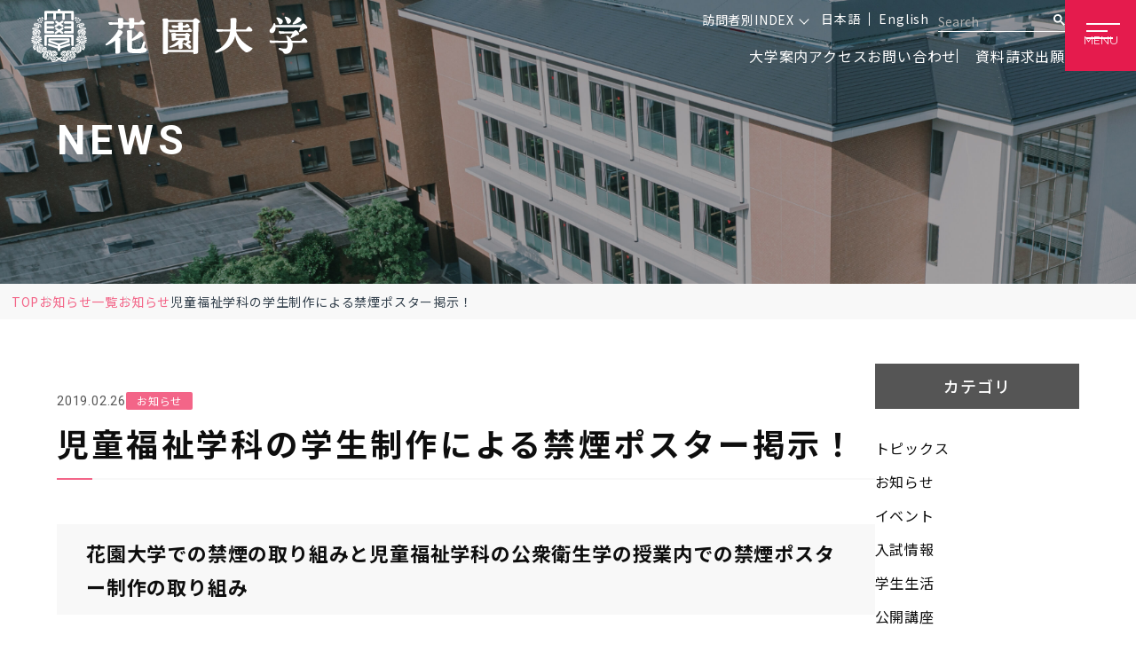

--- FILE ---
content_type: text/html; charset=UTF-8
request_url: https://www.hanazono.ac.jp/topics/post_182.html
body_size: 13086
content:

<!doctype html>
<html lang="ja" prefix="og: http://ogp.me/ns#">

<head>
    <!-- Google Tag Manager -->
    <script>
        (function (w,d,s,l,i) {
            w[l]=w[l]||[];
            w[l].push({
                'gtm.start': new Date().getTime(),
                event: 'gtm.js'
            });
            var f=d.getElementsByTagName(s)[0],
                j=d.createElement(s),
                dl=l!='dataLayer'? '&l='+l:'';
            j.async=true;
            j.src=
                'https://www.googletagmanager.com/gtm.js?id='+i+dl;
            f.parentNode.insertBefore(j,f);
        })(window,document,'script','dataLayer','GTM-MQCNVFKJ');
    </script>
    <!-- End Google Tag Manager -->
    <meta charset="UTF-8">
    <meta name="viewport" content="width=device-width, initial-scale=1, minimum-scale=1, maximum-scale=1, user-scalable=no">
    
    	<style>img:is([sizes="auto" i], [sizes^="auto," i]) { contain-intrinsic-size: 3000px 1500px }</style>
	
		<!-- All in One SEO 4.7.7 - aioseo.com -->
		<title>児童福祉学科の学生制作による禁煙ポスター掲示！ - 花園大学</title>
	<meta name="description" content="花園大学での禁煙の取り組みと児童福祉学科の公衆衛生学の授業内での禁煙ポスター制作の取り組み 花園大学では、2" />
	<meta name="robots" content="max-image-preview:large" />
	<meta name="author" content="master"/>
	<link rel="canonical" href="https://www.hanazono.ac.jp/topics/post_182.html" />
	<meta name="generator" content="All in One SEO (AIOSEO) 4.7.7" />
		<meta property="og:locale" content="ja_JP" />
		<meta property="og:site_name" content="花園大学 -" />
		<meta property="og:type" content="article" />
		<meta property="og:title" content="児童福祉学科の学生制作による禁煙ポスター掲示！ - 花園大学" />
		<meta property="og:description" content="花園大学での禁煙の取り組みと児童福祉学科の公衆衛生学の授業内での禁煙ポスター制作の取り組み 花園大学では、2" />
		<meta property="og:url" content="https://www.hanazono.ac.jp/topics/post_182.html" />
		<meta property="og:image" content="https://www.hanazono.ac.jp/wp/wp-content/uploads/2024/06/OGP.jpg" />
		<meta property="og:image:secure_url" content="https://www.hanazono.ac.jp/wp/wp-content/uploads/2024/06/OGP.jpg" />
		<meta property="og:image:width" content="1200" />
		<meta property="og:image:height" content="630" />
		<meta property="article:published_time" content="2019-02-26T16:58:04+00:00" />
		<meta property="article:modified_time" content="2024-06-22T00:09:13+00:00" />
		<meta property="article:publisher" content="https://www.facebook.com/HanazonoUniv" />
		<meta name="twitter:card" content="summary_large_image" />
		<meta name="twitter:site" content="@HanazonoUniv" />
		<meta name="twitter:title" content="児童福祉学科の学生制作による禁煙ポスター掲示！ - 花園大学" />
		<meta name="twitter:description" content="花園大学での禁煙の取り組みと児童福祉学科の公衆衛生学の授業内での禁煙ポスター制作の取り組み 花園大学では、2" />
		<meta name="twitter:creator" content="@HanazonoUniv" />
		<meta name="twitter:image" content="https://www.hanazono.ac.jp/wp/wp-content/uploads/2024/06/OGP.jpg" />
		<script type="application/ld+json" class="aioseo-schema">
			{"@context":"https:\/\/schema.org","@graph":[{"@type":"BlogPosting","@id":"https:\/\/www.hanazono.ac.jp\/topics\/post_182.html#blogposting","name":"\u5150\u7ae5\u798f\u7949\u5b66\u79d1\u306e\u5b66\u751f\u5236\u4f5c\u306b\u3088\u308b\u7981\u7159\u30dd\u30b9\u30bf\u30fc\u63b2\u793a\uff01 - \u82b1\u5712\u5927\u5b66","headline":"\u5150\u7ae5\u798f\u7949\u5b66\u79d1\u306e\u5b66\u751f\u5236\u4f5c\u306b\u3088\u308b\u7981\u7159\u30dd\u30b9\u30bf\u30fc\u63b2\u793a\uff01","author":{"@id":"https:\/\/www.hanazono.ac.jp\/author\/master#author"},"publisher":{"@id":"https:\/\/www.hanazono.ac.jp\/#organization"},"image":{"@type":"ImageObject","url":"https:\/\/www.hanazono.ac.jp\/news_img\/kinenn.jpg","@id":"https:\/\/www.hanazono.ac.jp\/topics\/post_182.html\/#articleImage"},"datePublished":"2019-02-26T16:58:04+09:00","dateModified":"2024-06-22T09:09:13+09:00","inLanguage":"ja","mainEntityOfPage":{"@id":"https:\/\/www.hanazono.ac.jp\/topics\/post_182.html#webpage"},"isPartOf":{"@id":"https:\/\/www.hanazono.ac.jp\/topics\/post_182.html#webpage"},"articleSection":"\u304a\u77e5\u3089\u305b"},{"@type":"BreadcrumbList","@id":"https:\/\/www.hanazono.ac.jp\/topics\/post_182.html#breadcrumblist","itemListElement":[{"@type":"ListItem","@id":"https:\/\/www.hanazono.ac.jp\/#listItem","position":1,"name":"\u5bb6","item":"https:\/\/www.hanazono.ac.jp\/","nextItem":{"@type":"ListItem","@id":"https:\/\/www.hanazono.ac.jp\/category\/topics#listItem","name":"\u304a\u77e5\u3089\u305b"}},{"@type":"ListItem","@id":"https:\/\/www.hanazono.ac.jp\/category\/topics#listItem","position":2,"name":"\u304a\u77e5\u3089\u305b","previousItem":{"@type":"ListItem","@id":"https:\/\/www.hanazono.ac.jp\/#listItem","name":"\u5bb6"}}]},{"@type":"Organization","@id":"https:\/\/www.hanazono.ac.jp\/#organization","name":"\u82b1\u5712\u5927\u5b66","url":"https:\/\/www.hanazono.ac.jp\/","telephone":"+81758115181","logo":{"@type":"ImageObject","url":"https:\/\/www.hanazono.ac.jp\/wp\/wp-content\/uploads\/2024\/06\/logo.png","@id":"https:\/\/www.hanazono.ac.jp\/topics\/post_182.html\/#organizationLogo","width":314,"height":60},"image":{"@id":"https:\/\/www.hanazono.ac.jp\/topics\/post_182.html\/#organizationLogo"},"sameAs":["https:\/\/www.facebook.com\/HanazonoUniv","https:\/\/x.com\/HanazonoUniv","https:\/\/www.instagram.com\/hanazono_univ\/"]},{"@type":"Person","@id":"https:\/\/www.hanazono.ac.jp\/author\/master#author","url":"https:\/\/www.hanazono.ac.jp\/author\/master","name":"master"},{"@type":"WebPage","@id":"https:\/\/www.hanazono.ac.jp\/topics\/post_182.html#webpage","url":"https:\/\/www.hanazono.ac.jp\/topics\/post_182.html","name":"\u5150\u7ae5\u798f\u7949\u5b66\u79d1\u306e\u5b66\u751f\u5236\u4f5c\u306b\u3088\u308b\u7981\u7159\u30dd\u30b9\u30bf\u30fc\u63b2\u793a\uff01 - \u82b1\u5712\u5927\u5b66","description":"\u82b1\u5712\u5927\u5b66\u3067\u306e\u7981\u7159\u306e\u53d6\u308a\u7d44\u307f\u3068\u5150\u7ae5\u798f\u7949\u5b66\u79d1\u306e\u516c\u8846\u885b\u751f\u5b66\u306e\u6388\u696d\u5185\u3067\u306e\u7981\u7159\u30dd\u30b9\u30bf\u30fc\u5236\u4f5c\u306e\u53d6\u308a\u7d44\u307f \u82b1\u5712\u5927\u5b66\u3067\u306f\u30012","inLanguage":"ja","isPartOf":{"@id":"https:\/\/www.hanazono.ac.jp\/#website"},"breadcrumb":{"@id":"https:\/\/www.hanazono.ac.jp\/topics\/post_182.html#breadcrumblist"},"author":{"@id":"https:\/\/www.hanazono.ac.jp\/author\/master#author"},"creator":{"@id":"https:\/\/www.hanazono.ac.jp\/author\/master#author"},"datePublished":"2019-02-26T16:58:04+09:00","dateModified":"2024-06-22T09:09:13+09:00"},{"@type":"WebSite","@id":"https:\/\/www.hanazono.ac.jp\/#website","url":"https:\/\/www.hanazono.ac.jp\/","name":"\u82b1\u5712\u5927\u5b66","inLanguage":"ja","publisher":{"@id":"https:\/\/www.hanazono.ac.jp\/#organization"}}]}
		</script>
		<!-- All in One SEO -->

<link rel='dns-prefetch' href='//www.hanazono.ac.jp' />
<script type="text/javascript">
/* <![CDATA[ */
window._wpemojiSettings = {"baseUrl":"https:\/\/s.w.org\/images\/core\/emoji\/15.0.3\/72x72\/","ext":".png","svgUrl":"https:\/\/s.w.org\/images\/core\/emoji\/15.0.3\/svg\/","svgExt":".svg","source":{"concatemoji":"https:\/\/www.hanazono.ac.jp\/wp\/wp-includes\/js\/wp-emoji-release.min.js?ver=6.7.1"}};
/*! This file is auto-generated */
!function(i,n){var o,s,e;function c(e){try{var t={supportTests:e,timestamp:(new Date).valueOf()};sessionStorage.setItem(o,JSON.stringify(t))}catch(e){}}function p(e,t,n){e.clearRect(0,0,e.canvas.width,e.canvas.height),e.fillText(t,0,0);var t=new Uint32Array(e.getImageData(0,0,e.canvas.width,e.canvas.height).data),r=(e.clearRect(0,0,e.canvas.width,e.canvas.height),e.fillText(n,0,0),new Uint32Array(e.getImageData(0,0,e.canvas.width,e.canvas.height).data));return t.every(function(e,t){return e===r[t]})}function u(e,t,n){switch(t){case"flag":return n(e,"\ud83c\udff3\ufe0f\u200d\u26a7\ufe0f","\ud83c\udff3\ufe0f\u200b\u26a7\ufe0f")?!1:!n(e,"\ud83c\uddfa\ud83c\uddf3","\ud83c\uddfa\u200b\ud83c\uddf3")&&!n(e,"\ud83c\udff4\udb40\udc67\udb40\udc62\udb40\udc65\udb40\udc6e\udb40\udc67\udb40\udc7f","\ud83c\udff4\u200b\udb40\udc67\u200b\udb40\udc62\u200b\udb40\udc65\u200b\udb40\udc6e\u200b\udb40\udc67\u200b\udb40\udc7f");case"emoji":return!n(e,"\ud83d\udc26\u200d\u2b1b","\ud83d\udc26\u200b\u2b1b")}return!1}function f(e,t,n){var r="undefined"!=typeof WorkerGlobalScope&&self instanceof WorkerGlobalScope?new OffscreenCanvas(300,150):i.createElement("canvas"),a=r.getContext("2d",{willReadFrequently:!0}),o=(a.textBaseline="top",a.font="600 32px Arial",{});return e.forEach(function(e){o[e]=t(a,e,n)}),o}function t(e){var t=i.createElement("script");t.src=e,t.defer=!0,i.head.appendChild(t)}"undefined"!=typeof Promise&&(o="wpEmojiSettingsSupports",s=["flag","emoji"],n.supports={everything:!0,everythingExceptFlag:!0},e=new Promise(function(e){i.addEventListener("DOMContentLoaded",e,{once:!0})}),new Promise(function(t){var n=function(){try{var e=JSON.parse(sessionStorage.getItem(o));if("object"==typeof e&&"number"==typeof e.timestamp&&(new Date).valueOf()<e.timestamp+604800&&"object"==typeof e.supportTests)return e.supportTests}catch(e){}return null}();if(!n){if("undefined"!=typeof Worker&&"undefined"!=typeof OffscreenCanvas&&"undefined"!=typeof URL&&URL.createObjectURL&&"undefined"!=typeof Blob)try{var e="postMessage("+f.toString()+"("+[JSON.stringify(s),u.toString(),p.toString()].join(",")+"));",r=new Blob([e],{type:"text/javascript"}),a=new Worker(URL.createObjectURL(r),{name:"wpTestEmojiSupports"});return void(a.onmessage=function(e){c(n=e.data),a.terminate(),t(n)})}catch(e){}c(n=f(s,u,p))}t(n)}).then(function(e){for(var t in e)n.supports[t]=e[t],n.supports.everything=n.supports.everything&&n.supports[t],"flag"!==t&&(n.supports.everythingExceptFlag=n.supports.everythingExceptFlag&&n.supports[t]);n.supports.everythingExceptFlag=n.supports.everythingExceptFlag&&!n.supports.flag,n.DOMReady=!1,n.readyCallback=function(){n.DOMReady=!0}}).then(function(){return e}).then(function(){var e;n.supports.everything||(n.readyCallback(),(e=n.source||{}).concatemoji?t(e.concatemoji):e.wpemoji&&e.twemoji&&(t(e.twemoji),t(e.wpemoji)))}))}((window,document),window._wpemojiSettings);
/* ]]> */
</script>
<link rel='stylesheet' id='sbi_styles-css' href='https://www.hanazono.ac.jp/wp/wp-content/plugins/instagram-feed/css/sbi-styles.min.css?ver=6.6.1' type='text/css' media='all' />
<style id='wp-emoji-styles-inline-css' type='text/css'>

	img.wp-smiley, img.emoji {
		display: inline !important;
		border: none !important;
		box-shadow: none !important;
		height: 1em !important;
		width: 1em !important;
		margin: 0 0.07em !important;
		vertical-align: -0.1em !important;
		background: none !important;
		padding: 0 !important;
	}
</style>
<link rel='stylesheet' id='wp-block-library-css' href='https://www.hanazono.ac.jp/wp/wp-includes/css/dist/block-library/style.min.css?ver=6.7.1' type='text/css' media='all' />
<style id='classic-theme-styles-inline-css' type='text/css'>
/*! This file is auto-generated */
.wp-block-button__link{color:#fff;background-color:#32373c;border-radius:9999px;box-shadow:none;text-decoration:none;padding:calc(.667em + 2px) calc(1.333em + 2px);font-size:1.125em}.wp-block-file__button{background:#32373c;color:#fff;text-decoration:none}
</style>
<style id='global-styles-inline-css' type='text/css'>
:root{--wp--preset--aspect-ratio--square: 1;--wp--preset--aspect-ratio--4-3: 4/3;--wp--preset--aspect-ratio--3-4: 3/4;--wp--preset--aspect-ratio--3-2: 3/2;--wp--preset--aspect-ratio--2-3: 2/3;--wp--preset--aspect-ratio--16-9: 16/9;--wp--preset--aspect-ratio--9-16: 9/16;--wp--preset--color--black: #000000;--wp--preset--color--cyan-bluish-gray: #abb8c3;--wp--preset--color--white: #ffffff;--wp--preset--color--pale-pink: #f78da7;--wp--preset--color--vivid-red: #cf2e2e;--wp--preset--color--luminous-vivid-orange: #ff6900;--wp--preset--color--luminous-vivid-amber: #fcb900;--wp--preset--color--light-green-cyan: #7bdcb5;--wp--preset--color--vivid-green-cyan: #00d084;--wp--preset--color--pale-cyan-blue: #8ed1fc;--wp--preset--color--vivid-cyan-blue: #0693e3;--wp--preset--color--vivid-purple: #9b51e0;--wp--preset--gradient--vivid-cyan-blue-to-vivid-purple: linear-gradient(135deg,rgba(6,147,227,1) 0%,rgb(155,81,224) 100%);--wp--preset--gradient--light-green-cyan-to-vivid-green-cyan: linear-gradient(135deg,rgb(122,220,180) 0%,rgb(0,208,130) 100%);--wp--preset--gradient--luminous-vivid-amber-to-luminous-vivid-orange: linear-gradient(135deg,rgba(252,185,0,1) 0%,rgba(255,105,0,1) 100%);--wp--preset--gradient--luminous-vivid-orange-to-vivid-red: linear-gradient(135deg,rgba(255,105,0,1) 0%,rgb(207,46,46) 100%);--wp--preset--gradient--very-light-gray-to-cyan-bluish-gray: linear-gradient(135deg,rgb(238,238,238) 0%,rgb(169,184,195) 100%);--wp--preset--gradient--cool-to-warm-spectrum: linear-gradient(135deg,rgb(74,234,220) 0%,rgb(151,120,209) 20%,rgb(207,42,186) 40%,rgb(238,44,130) 60%,rgb(251,105,98) 80%,rgb(254,248,76) 100%);--wp--preset--gradient--blush-light-purple: linear-gradient(135deg,rgb(255,206,236) 0%,rgb(152,150,240) 100%);--wp--preset--gradient--blush-bordeaux: linear-gradient(135deg,rgb(254,205,165) 0%,rgb(254,45,45) 50%,rgb(107,0,62) 100%);--wp--preset--gradient--luminous-dusk: linear-gradient(135deg,rgb(255,203,112) 0%,rgb(199,81,192) 50%,rgb(65,88,208) 100%);--wp--preset--gradient--pale-ocean: linear-gradient(135deg,rgb(255,245,203) 0%,rgb(182,227,212) 50%,rgb(51,167,181) 100%);--wp--preset--gradient--electric-grass: linear-gradient(135deg,rgb(202,248,128) 0%,rgb(113,206,126) 100%);--wp--preset--gradient--midnight: linear-gradient(135deg,rgb(2,3,129) 0%,rgb(40,116,252) 100%);--wp--preset--font-size--small: 13px;--wp--preset--font-size--medium: 20px;--wp--preset--font-size--large: 36px;--wp--preset--font-size--x-large: 42px;--wp--preset--spacing--20: 0.44rem;--wp--preset--spacing--30: 0.67rem;--wp--preset--spacing--40: 1rem;--wp--preset--spacing--50: 1.5rem;--wp--preset--spacing--60: 2.25rem;--wp--preset--spacing--70: 3.38rem;--wp--preset--spacing--80: 5.06rem;--wp--preset--shadow--natural: 6px 6px 9px rgba(0, 0, 0, 0.2);--wp--preset--shadow--deep: 12px 12px 50px rgba(0, 0, 0, 0.4);--wp--preset--shadow--sharp: 6px 6px 0px rgba(0, 0, 0, 0.2);--wp--preset--shadow--outlined: 6px 6px 0px -3px rgba(255, 255, 255, 1), 6px 6px rgba(0, 0, 0, 1);--wp--preset--shadow--crisp: 6px 6px 0px rgba(0, 0, 0, 1);}:where(.is-layout-flex){gap: 0.5em;}:where(.is-layout-grid){gap: 0.5em;}body .is-layout-flex{display: flex;}.is-layout-flex{flex-wrap: wrap;align-items: center;}.is-layout-flex > :is(*, div){margin: 0;}body .is-layout-grid{display: grid;}.is-layout-grid > :is(*, div){margin: 0;}:where(.wp-block-columns.is-layout-flex){gap: 2em;}:where(.wp-block-columns.is-layout-grid){gap: 2em;}:where(.wp-block-post-template.is-layout-flex){gap: 1.25em;}:where(.wp-block-post-template.is-layout-grid){gap: 1.25em;}.has-black-color{color: var(--wp--preset--color--black) !important;}.has-cyan-bluish-gray-color{color: var(--wp--preset--color--cyan-bluish-gray) !important;}.has-white-color{color: var(--wp--preset--color--white) !important;}.has-pale-pink-color{color: var(--wp--preset--color--pale-pink) !important;}.has-vivid-red-color{color: var(--wp--preset--color--vivid-red) !important;}.has-luminous-vivid-orange-color{color: var(--wp--preset--color--luminous-vivid-orange) !important;}.has-luminous-vivid-amber-color{color: var(--wp--preset--color--luminous-vivid-amber) !important;}.has-light-green-cyan-color{color: var(--wp--preset--color--light-green-cyan) !important;}.has-vivid-green-cyan-color{color: var(--wp--preset--color--vivid-green-cyan) !important;}.has-pale-cyan-blue-color{color: var(--wp--preset--color--pale-cyan-blue) !important;}.has-vivid-cyan-blue-color{color: var(--wp--preset--color--vivid-cyan-blue) !important;}.has-vivid-purple-color{color: var(--wp--preset--color--vivid-purple) !important;}.has-black-background-color{background-color: var(--wp--preset--color--black) !important;}.has-cyan-bluish-gray-background-color{background-color: var(--wp--preset--color--cyan-bluish-gray) !important;}.has-white-background-color{background-color: var(--wp--preset--color--white) !important;}.has-pale-pink-background-color{background-color: var(--wp--preset--color--pale-pink) !important;}.has-vivid-red-background-color{background-color: var(--wp--preset--color--vivid-red) !important;}.has-luminous-vivid-orange-background-color{background-color: var(--wp--preset--color--luminous-vivid-orange) !important;}.has-luminous-vivid-amber-background-color{background-color: var(--wp--preset--color--luminous-vivid-amber) !important;}.has-light-green-cyan-background-color{background-color: var(--wp--preset--color--light-green-cyan) !important;}.has-vivid-green-cyan-background-color{background-color: var(--wp--preset--color--vivid-green-cyan) !important;}.has-pale-cyan-blue-background-color{background-color: var(--wp--preset--color--pale-cyan-blue) !important;}.has-vivid-cyan-blue-background-color{background-color: var(--wp--preset--color--vivid-cyan-blue) !important;}.has-vivid-purple-background-color{background-color: var(--wp--preset--color--vivid-purple) !important;}.has-black-border-color{border-color: var(--wp--preset--color--black) !important;}.has-cyan-bluish-gray-border-color{border-color: var(--wp--preset--color--cyan-bluish-gray) !important;}.has-white-border-color{border-color: var(--wp--preset--color--white) !important;}.has-pale-pink-border-color{border-color: var(--wp--preset--color--pale-pink) !important;}.has-vivid-red-border-color{border-color: var(--wp--preset--color--vivid-red) !important;}.has-luminous-vivid-orange-border-color{border-color: var(--wp--preset--color--luminous-vivid-orange) !important;}.has-luminous-vivid-amber-border-color{border-color: var(--wp--preset--color--luminous-vivid-amber) !important;}.has-light-green-cyan-border-color{border-color: var(--wp--preset--color--light-green-cyan) !important;}.has-vivid-green-cyan-border-color{border-color: var(--wp--preset--color--vivid-green-cyan) !important;}.has-pale-cyan-blue-border-color{border-color: var(--wp--preset--color--pale-cyan-blue) !important;}.has-vivid-cyan-blue-border-color{border-color: var(--wp--preset--color--vivid-cyan-blue) !important;}.has-vivid-purple-border-color{border-color: var(--wp--preset--color--vivid-purple) !important;}.has-vivid-cyan-blue-to-vivid-purple-gradient-background{background: var(--wp--preset--gradient--vivid-cyan-blue-to-vivid-purple) !important;}.has-light-green-cyan-to-vivid-green-cyan-gradient-background{background: var(--wp--preset--gradient--light-green-cyan-to-vivid-green-cyan) !important;}.has-luminous-vivid-amber-to-luminous-vivid-orange-gradient-background{background: var(--wp--preset--gradient--luminous-vivid-amber-to-luminous-vivid-orange) !important;}.has-luminous-vivid-orange-to-vivid-red-gradient-background{background: var(--wp--preset--gradient--luminous-vivid-orange-to-vivid-red) !important;}.has-very-light-gray-to-cyan-bluish-gray-gradient-background{background: var(--wp--preset--gradient--very-light-gray-to-cyan-bluish-gray) !important;}.has-cool-to-warm-spectrum-gradient-background{background: var(--wp--preset--gradient--cool-to-warm-spectrum) !important;}.has-blush-light-purple-gradient-background{background: var(--wp--preset--gradient--blush-light-purple) !important;}.has-blush-bordeaux-gradient-background{background: var(--wp--preset--gradient--blush-bordeaux) !important;}.has-luminous-dusk-gradient-background{background: var(--wp--preset--gradient--luminous-dusk) !important;}.has-pale-ocean-gradient-background{background: var(--wp--preset--gradient--pale-ocean) !important;}.has-electric-grass-gradient-background{background: var(--wp--preset--gradient--electric-grass) !important;}.has-midnight-gradient-background{background: var(--wp--preset--gradient--midnight) !important;}.has-small-font-size{font-size: var(--wp--preset--font-size--small) !important;}.has-medium-font-size{font-size: var(--wp--preset--font-size--medium) !important;}.has-large-font-size{font-size: var(--wp--preset--font-size--large) !important;}.has-x-large-font-size{font-size: var(--wp--preset--font-size--x-large) !important;}
:where(.wp-block-post-template.is-layout-flex){gap: 1.25em;}:where(.wp-block-post-template.is-layout-grid){gap: 1.25em;}
:where(.wp-block-columns.is-layout-flex){gap: 2em;}:where(.wp-block-columns.is-layout-grid){gap: 2em;}
:root :where(.wp-block-pullquote){font-size: 1.5em;line-height: 1.6;}
</style>
<link rel='stylesheet' id='UserAccessManagerLoginForm-css' href='https://www.hanazono.ac.jp/wp/wp-content/plugins/user-access-manager/assets/css/uamLoginForm.css?ver=2.2.23' type='text/css' media='screen' />
<link rel='stylesheet' id='wp-pagenavi-css' href='https://www.hanazono.ac.jp/wp/wp-content/plugins/wp-pagenavi/pagenavi-css.css?ver=2.70' type='text/css' media='all' />
<link rel="https://api.w.org/" href="https://www.hanazono.ac.jp/wp-json/" /><link rel="alternate" title="JSON" type="application/json" href="https://www.hanazono.ac.jp/wp-json/wp/v2/posts/364" /><link rel="EditURI" type="application/rsd+xml" title="RSD" href="https://www.hanazono.ac.jp/wp/xmlrpc.php?rsd" />
<meta name="generator" content="WordPress 6.7.1" />
<link rel='shortlink' href='https://www.hanazono.ac.jp/?p=364' />
<link rel="alternate" title="oEmbed (JSON)" type="application/json+oembed" href="https://www.hanazono.ac.jp/wp-json/oembed/1.0/embed?url=https%3A%2F%2Fwww.hanazono.ac.jp%2Ftopics%2Fpost_182.html" />
<link rel="alternate" title="oEmbed (XML)" type="text/xml+oembed" href="https://www.hanazono.ac.jp/wp-json/oembed/1.0/embed?url=https%3A%2F%2Fwww.hanazono.ac.jp%2Ftopics%2Fpost_182.html&#038;format=xml" />
    <!-- favicon -->
    <link rel="shortcut icon" href="https://www.hanazono.ac.jp/favicon.ico">
    <link rel="apple-touch-icon" sizes="180x180" href="https://www.hanazono.ac.jp/wp/wp-content/themes/hanazono/assets/img/common/apple-touch-icon.png">
    <link rel="icon" type="image/png" href="https://www.hanazono.ac.jp/wp/wp-content/themes/hanazono/assets/img/common/android-chrome-512x512.png" sizes="192x192">
    <!-- css -->
    <link rel="stylesheet" href="https://cdn.jsdelivr.net/npm/slick-carousel@1.8.1/slick/slick-theme.min.css">
    <link rel="stylesheet" href="https://cdn.jsdelivr.net/npm/slick-carousel@1.8.1/slick/slick.min.css">
    <link rel="stylesheet" href="https://unpkg.com/scroll-hint@1.1.10/css/scroll-hint.css">
    <link rel="stylesheet" href="https://cdnjs.cloudflare.com/ajax/libs/simplebar/6.2.5/simplebar.min.css" />
    <link rel="stylesheet" type="text/css" href="https://www.hanazono.ac.jp/wp/wp-content/themes/hanazono/assets/css/style.css?20260118013511">
    <link rel="stylesheet" type="text/css" href="https://www.hanazono.ac.jp/wp/wp-content/themes/hanazono/assets/css/lity.css">
    <link rel="stylesheet" media="print" type="text/css" href="https://www.hanazono.ac.jp/wp/wp-content/themes/hanazono/assets/css/print.css">

    <!-- js -->
    <script src="https://cdn.jsdelivr.net/npm/jquery@3.6.4/dist/jquery.min.js"></script>
    <script src="https://cdn.jsdelivr.net/npm/slick-carousel@1.8.1/slick/slick.min.js"></script>
    <script src="https://unpkg.com/scroll-hint@1.1.10/js/scroll-hint.js"></script>
    <script src="https://cdnjs.cloudflare.com/ajax/libs/simplebar/6.2.5/simplebar.min.js"></script>
    <script src="https://www.hanazono.ac.jp/wp/wp-content/themes/hanazono/assets/js/common.js"></script>
    <script src="https://www.hanazono.ac.jp/wp/wp-content/themes/hanazono/assets/js/lity.js"></script>

    </head>

        <body id="news" class="post-template-default single single-post postid-364 single-format-standard">
                <!-- Google Tag Manager (noscript) -->
        <noscript><iframe src="https://www.googletagmanager.com/ns.html?id=GTM-MQCNVFKJ" height="0" width="0" style="display:none;visibility:hidden"></iframe></noscript>
        <!-- End Google Tag Manager (noscript) -->
        <header id="header">
            <section class="h_top">
                <h1><a href="https://www.hanazono.ac.jp/"><img src="https://www.hanazono.ac.jp/wp/wp-content/themes/hanazono/assets/img/common/logo.svg" alt="花園大学" class="logo"></a></h1>

                <div class="h_info">
                    <div class="h_info_inner">
                        <div class="top">
                            <div class="visitor">
                                <p class="visitor_link">訪問者別INDEX</p>
                                <ul>
    <li class=""><a href="https://www.hanazono.ac.jp/admissions.html">受験生の方</a></li>
    <li class=""><a href="https://www.hanazono.ac.jp/for_student.html">在学生の方</a></li>
    <li class=""><a href="https://www.hanazono.ac.jp/for_alumni.html">卒業生の方</a></li>
    <li class=""><a href="https://www.hanazono.ac.jp/for_guardian.html">保護者の方</a></li>

    <li class=""><a href="https://www.hanazono.ac.jp/for_enterprise.html">地域・一般の方</a></li>
    <li class=""><a href="https://www.hanazono.ac.jp/recruit.html">人事採用ご担当者</a></li>
    <li class="has_child">教職員
        <ul>
            <li><a href="https://cpwh.hanazono.ac.jp/portal/Account/Login?ReturnUrl=%2Fportal%2F#" target="_blank">ポータルサイト</a></li>

            <li><a href="https://wmail.hanazono.ac.jp/am_bin/amlogin/" target="_blank">Active! mail</a></li>
            <li><a href="https://hanazono.c-learning.jp/t/" target="_blank">C-Learning（教員用）</a></li>
            <li><a href="https://cpwh.hanazono.ac.jp/public/web/Syllabus/WebSyllabusKensaku/UI/WSL_SyllabusKensaku.aspx" target="_blank">シラバス</a></li>
            <li><a href="https://auth.hanazono.ac.jp/" target="_blank">統合認証システム</a></li>
            <li><a href="https://cpwh.hanazono.ac.jp/kyoin/web/CplanMenuWeb/UI/LoginForm.aspx" target="_blank">Webサービス（教員用）</a></li>
            <li><a href="https://vgcloud.i-abs.co.jp/vg-03/hr/page/OVg00010t.aspx" target="_blank">VG Cloud</a></li>
            <li><a href="https://unipa.hanazono-univ.jp/uprx/" target="_blank">UNIVERSAL PASSPORT<br>（UNIPA）</a></li>
        </ul>
    </li>
</ul>                            </div>

                            <ul class="language">
                                <li><a href="https://www.hanazono.ac.jp/">日本語</a></li>
                                <li><a href="https://www.hanazono.ac.jp/english.html">English</a></li>
                            </ul>

                            <div class="search">
                                <script async src="https://cse.google.com/cse.js?cx=a4683b5917ab94256">
                                </script>
                                <div class="gcse-searchbox-only"></div>
                            </div>

                        </div>
                        <ul class="links">
                            <li class="links_megamenu"><span>大学案内</span>
                                <ul>
    <li class=""><a href="https://www.hanazono.ac.jp/about.html">大学案内</a></li>
    <li class="has_child"><span>大学の理念</span>
        <ul>
            <li><a href="https://www.hanazono.ac.jp/about/founding_principles.html">建学の精神</a></li>
            <li><a href="https://www.hanazono.ac.jp/about/president_speech.html">総長・学長挨拶</a></li>
            <li><a href="https://www.hanazono.ac.jp/about/prayers-songs-heartsutra.html">教堂の祈り・大学歌・般若心経</a></li>
        </ul>
    </li>
    <li class="has_child"><span>大学の概要</span>
        <ul>
            <li><a href="https://www.hanazono.ac.jp/about/history.html">沿革</a></li>
            <li><a href="https://www.hanazono.ac.jp/about/organization.html">大学組織図</a></li>
            <li><a href="https://www.hanazono.ac.jp/about/vision_2022.html">花園大学中期ビジョン</a></li>
        </ul>
    </li>
    <li class="has_child"><span>情報公開</span>
        <ul>
            <li><a href="https://www.hanazono.ac.jp/about/about.html#link04">情報公開TOP</a></li>
            <li><a href="https://www.hanazono.ac.jp/about/disclose.html">教育情報の公表</a></li>

            <li><a href="https://www.hanazono.ac.jp/about/application.html">許認可申請書、届出書、設置計画、等 </a></li>
            <li><a href="https://www.hanazono.ac.jp/about/high_school_syugaku_shien.html">機関要件に関する確認申請書の公表</a></li>
            <li><a href="https://www.hanazono.ac.jp/about/teacher_training.html">教員養成の状況に関する情報</a></li>
            <li><a href="https://www.hanazono.ac.jp/about/disclose.html#link01">大学評価</a></li>
            <li><a href="https://www.hanazono.ac.jp/about/research.html">研究倫理と不正防止の取り組み</a></li>
            <li><a href="https://www.hanazono.ac.jp/about/ninki.html">「花園大学任期付教員に関する規程」<br>の制定について</a></li>
            <li><a href="https://www.hanazono.ac.jp/about/questionnaire_results2020.html">卒業時・修了時アンケート結果 </a></li>
            <li><a href="https://www.hanazono.ac.jp/about/satisfaction.html">満足度調査結果</a></li>
            <li><a href="https://www.hanazono.ac.jp/about/questionnaire_results.html">授業評価アンケート結果</a></li>
        </ul>
    </li>
    <li class="has_child"><span>学部・大学院</span>
        <ul>

            <!-- <li><a href="https://www.hanazono.ac.jp/wp/wp-content/themes/hanazono/assets/img/education/basic_education/teachertraining.pdf" target="_blank">教職課程</a></li>
            <li><a href="https://www.hanazono.ac.jp/wp/wp-content/themes/hanazono/assets/img/education/basic_education/museumcurator_0520.pdf" target="_blank">博物館学芸員課程</a></li> -->
            <li><a href="https://www.hanazono.ac.jp/education.html">学部・大学院</a></li>
            <li><a href="https://www.hanazono.ac.jp/education/literature/buddhism.html">仏教学科</a></li>
            <li><a href="https://www.hanazono.ac.jp/education/literature/japanese_history.html">日本史学科</a></li>
            <li><a href="https://www.hanazono.ac.jp/education/literature/japanese.html">日本文学科 日本文学コース</a></li>
            <li><a href="https://www.hanazono.ac.jp/education/literature/calligraphy.html">日本文学科 書道コース</a></li>
            <li><a href="https://www.hanazono.ac.jp/education/social_welfare/social_welfare.html">社会福祉学科</a></li>
            <li><a href="https://www.hanazono.ac.jp/education/social_welfare/psychology.html">臨床心理学科</a></li>
            <li><a href="https://www.hanazono.ac.jp/education/social_welfare/child_welfare.html">児童福祉学科<small>※2026年度より募集停止</small></a></li>
            <li><a href="https://www.hanazono.ac.jp/education/h_education/primary_education.html">初等教育学科</a></li>
            <li><a href="https://www.hanazono.ac.jp/education/graduate/buddhism.html">文学研究科 仏教学専攻（修士課程）</a></li>
            <li><a href="https://www.hanazono.ac.jp/education/graduate/buddhism_latter.html">文学研究科 仏教学専攻（博士後期課程）</a></li>
            <li><a href="https://www.hanazono.ac.jp/education/graduate/buddhism_lstudy_group.html">花園大学大学院 仏教学研究会</a></li>
            <li><a href="https://www.hanazono.ac.jp/education/graduate/japanese_history..html">文学研究科 日本史学専攻（修士課程）</a></li>
            <li><a href="https://www.hanazono.ac.jp/education/graduate/japanese_literature.html">文学研究科 日本文学専攻（修士課程）</a></li>
            <li><a href="https://www.hanazono.ac.jp/education/graduate/social_welfare.html">社会福祉学研究科 社会福祉学専攻<br>社会福祉学領域（修士課程）</a></li>
            <li><a href="https://www.hanazono.ac.jp/education/education/graduate/clinical_psychology.html">社会福祉学研究科 社会福祉学専攻<br>臨床心理学領域（修士課程）</a></li>
            <li><a href="https://www.hanazono.ac.jp/basic_education.html#anchor01">3つの課程について</a></li>
            <li><a href="https://www.hanazono.ac.jp/education/course.html">科目等履修生制度</a></li>
            <li><a href="https://www.hanazono.ac.jp/kenkyu-kenshu.html">研究生・研修員について</a></li>
            <!--   <li><a href="https://www.hanazono.ac.jp/education/national_exam.html">国家試験結果情報/合格体験記</a></li> -->
        </ul>
    </li>
    <li class="has_child"><span>付属機関</span>
        <ul>
            <li><a href="https://www.hanazono.ac.jp/about/kokuzenken.html">国際禅学研究所 </a></li>
            <li><a href="https://www.hanazono.ac.jp/about/jinken.html">人権教育研究センター</a></li>
            <li><a href="https://www.hanazono.ac.jp/about/humic.html">HUMIC 花園大学情報センター（図書館） </a></li>
            <li><a href="https://www.hanazono.ac.jp/about/museum.html">歴史博物館</a></li>
            <li><a href="https://www.hanazono.ac.jp/about/mental.html">心理カウンセリングセンター</a></li>
            <li><a href="https://www.hanazono.ac.jp/about/local_cooperation.html">地域連携教育センター</a></li>
        </ul>
    </li>
    <li class="has_child"><span>進路サポート</span>
        <ul>
            <li><a href="https://www.hanazono.ac.jp/for_student/career">進路サポートTOP </a></li>
            <li><a href="https://www.hanazono.ac.jp/for_student/career/support">進路サポート課概要</a></li>
            <li><a href="https://www.hanazono.ac.jp/for_student/career/data">進路・就職状況</a></li>

        </ul>
    </li>
</ul>                            </li>
                            <li><a href="https://www.hanazono.ac.jp/about/access.html">アクセス</a></li>
                            <li><a href="https://www.hanazono.ac.jp/contact.html">お問い合わせ</a></li>
                            <li class="border"><a href="https://request.admission-logi.jp/form/doc/7014/1/9134/" target="_blank">資料請求</a></li>
                            <li><a href="https://home.postanet.jp/PortalPublic/Identity/Account/Login/?gkcd=012198" target="_blank">出願</a></li>
                        </ul>
                    </div>


                    <button id="js-hamburger" class="hamburger" type="button" aria-label="メニューを開く" aria-controls="globalnav" aria-expanded="false">
                        <span class="hamburger__line" aria-hidden="true"></span>
                        <i>MENU</i>
                    </button>
                </div>

                <nav id="globalnav" class="globalnav" aria-label="メインメニュー">
                    <div class="globalnav__inner">

                        <ul class="hLink_wrap type2">
    <li><a href="https://www.hanazono.ac.jp/for_student.html" class="link_btn bg_white">在学生の方</a></li>
    <li><a href="https://www.hanazono.ac.jp/admissions.html" class="link_btn bg_white">受験生の方</a></li>
    <li><a href="https://request.admission-logi.jp/form/doc/7014/1/9134/" target="_blank" class="link_btn">資料請求</a></li>
    <li><a href="https://home.postanet.jp/PortalPublic/Identity/Account/Login/?gkcd=012198" target="_blank" class="link_btn">出願</a></li>
</ul>


<a href="https://www.hanazono.ac.jp/about.html" class="link_border">大学案内</a>
<ul class="hLink_wrap">
    <li>
        <dl>
            <dt><button type="button" class="h_button" role="tab" aria-controls="accordion-panel-01" aria-expanded="false">大学の理念</button></dt>
            <dd class="content" role="tabpanel" aria-hidden="true">
                <ul class="link">
                    <li><a href="https://www.hanazono.ac.jp/about/founding_principles.html">建学の精神</a></li>
                    <li><a href="https://www.hanazono.ac.jp/about/president_speech.html">総長・学長挨拶</a></li>
                    <li><a href="https://www.hanazono.ac.jp/about/prayers-songs-heartsutra.html">教堂の祈り・大学歌・般若心経</a></li>
                </ul>
            </dd>
        </dl>
    </li>
    <li>
        <dl>
            <dt><button type="button" class="h_button" role="tab" aria-controls="accordion-panel-01" aria-expanded="false">大学の概要</button></dt>
            <dd class="content" role="tabpanel" aria-hidden="true">
                <ul class="link">
                    <li><a href="https://www.hanazono.ac.jp/about/history.html">沿革</a></li>
                    <li><a href="https://www.hanazono.ac.jp/about/organization.html">大学組織図 </a></li>
                    <li><a href="https://www.hanazono.ac.jp/about/vision_2022.html">花園大学中期ビジョン</a></li>
                </ul>
            </dd>
        </dl>
    </li>
    <li>
        <dl>
            <dt><button type="button" class="h_button" role="tab" aria-controls="accordion-panel-01" aria-expanded="false">キャンパス紹介</button></dt>
            <dd class="content" role="tabpanel" aria-hidden="true">
                <ul class="link">
                    <li><a href="https://www.hanazono.ac.jp/about/facilities.html">キャンパスマップ </a></li>
                    <li><a href="https://www.hanazono.ac.jp/about/access.html">アクセス </a></li>
                </ul>
            </dd>
        </dl>
    </li>
    <li>
        <dl>
            <dt><button type="button" class="h_button" role="tab" aria-controls="accordion-panel-01" aria-expanded="false">情報公開</button></dt>
            <dd class="content" role="tabpanel" aria-hidden="true">
                <ul class="link">
                    <li><a href="https://www.hanazono.ac.jp/about/about.html#link04">情報公開TOP</a></li>
                    <li><a href="https://www.hanazono.ac.jp/about/disclose.html">教育情報の公表</a></li>
                    <li><a href="https://www.hanazono.ac.jp/about/application.html">許認可申請書、届出書、設置計画、等 </a></li>
                    <li><a href="https://www.hanazono.ac.jp/about/high_school_syugaku_shien.html">機関要件に関する確認申請書の公表</a></li>
                    <li><a href="https://www.hanazono.ac.jp/about/teacher_training.html">教員養成の状況に関する情報</a></li>
                    <li><a href="https://www.hanazono.ac.jp/about/disclose.html#link01">大学評価</a></li>
                    <li><a href="https://www.hanazono.ac.jp/about/research.html">研究倫理と不正防止の取り組み</a></li>
                    <li><a href="https://www.hanazono.ac.jp/about/ninki.html">「花園大学任期付教員に関する規程」の制定について</a></li>
                    <li><a href="https://www.hanazono.ac.jp/about/questionnaire_results2020.html">卒業時・修了時アンケート結果 </a></li>
                    <li><a href="https://www.hanazono.ac.jp/about/satisfaction.html">満足度調査結果</a></li>
                    <li><a href="https://www.hanazono.ac.jp/about/questionnaire_results.html">授業評価アンケート結果</a></li>
                </ul>
            </dd>
        </dl>
    </li>
    <li>
        <dl>
            <dt><button type="button" class="h_button" role="tab" aria-controls="accordion-panel-01" aria-expanded="false">付属機関</button></dt>
            <dd class="content" role="tabpanel" aria-hidden="true">
                <ul class="link">
                    <li><a href="https://www.hanazono.ac.jp/about/kokuzenken.html">国際禅学研究所 </a></li>
                    <li><a href="https://www.hanazono.ac.jp/about/jinken.html">人権教育研究センター</a></li>
                    <li><a href="https://www.hanazono.ac.jp/about/humic.html">HUMIC 花園大学情報センター（図書館） </a></li>
                    <li><a href="https://www.hanazono.ac.jp/about/museum.html">歴史博物館</a></li>
                    <li><a href="https://www.hanazono.ac.jp/about/mental.html">心理カウンセリングセンター</a></li>
                    <li><a href="https://www.hanazono.ac.jp/about/local_cooperation.html">地域連携教育センター</a></li>
                </ul>
            </dd>
        </dl>
    </li>
</ul>
<a href="https://www.hanazono.ac.jp/education.html" class="link_border">学部・大学院</a>
<ul class="hLink_wrap">
    <li>
        <dl>
            <dt><button type="button" class="h_button" role="tab" aria-controls="accordion-panel-01" aria-expanded="false">文学部</button></dt>
            <dd class="content" role="tabpanel" aria-hidden="true">
                <ul class="link">
                    <li><a href="https://www.hanazono.ac.jp/education/literature/buddhism.html">仏教学科</a></li>
                    <li><a href="https://www.hanazono.ac.jp/education/literature/japanese_history.html">日本史学科</a></li>
                    <li><a href="https://www.hanazono.ac.jp/education/literature/japanese.html">日本文学科日本文学コース</a></li>
                    <li><a href="https://www.hanazono.ac.jp/education/literature/calligraphy.html">日本文学科書道コース</a></li>
                </ul>
            </dd>
        </dl>
    </li>
    <li>
        <dl>
            <dt><button type="button" class="h_button" role="tab" aria-controls="accordion-panel-01" aria-expanded="false">社会福祉学部</button></dt>
            <dd class="content" role="tabpanel" aria-hidden="true">
                <ul class="link">
                    <li><a href="https://www.hanazono.ac.jp/education/social_welfare/social_welfare.html">社会福祉学科</a></li>
                    <li><a href="https://www.hanazono.ac.jp/education/social_welfare/psychology.html">臨床心理学科</a></li>
                    <li><a href="https://www.hanazono.ac.jp/education/social_welfare/child_welfare.html">児童福祉学科<small>※2026年度より募集停止</small></a></li>
                </ul>
            </dd>
        </dl>
    </li>
    <li>
        <dl>
            <dt><button type="button" class="h_button" role="tab" aria-controls="accordion-panel-01" aria-expanded="false">教育学部</button></dt>
            <dd class="content" role="tabpanel" aria-hidden="true">
                <ul class="link">
                    <li><a href="https://www.hanazono.ac.jp/education/h_education/primary_education.html">初等教育学科</a></li>
                </ul>
            </dd>
        </dl>
    </li>
    <li>
        <dl>
            <dt><button type="button" class="h_button" role="tab" aria-controls="accordion-panel-01" aria-expanded="false">大学院</button></dt>
            <dd class="content" role="tabpanel" aria-hidden="true">
                <ul class="link">
                    <li><a href="https://www.hanazono.ac.jp/education/graduate/buddhism.html">文学研究科仏教学専攻（修士課程）</a></li>
                    <li><a href="https://www.hanazono.ac.jp/education/graduate/buddhism_latter.html">文学研究科仏教学専攻（博士後期課程）</a></li>
                    <li><a href="https://www.hanazono.ac.jp/education/graduate/buddhism_lstudy_group.html">花園大学大学院 仏教学研究会</a></li>
                    <li><a href="https://www.hanazono.ac.jp/education/graduate/japanese_history..html">文学研究科 日本史学専攻（修士課程）</a></li>
                    <li><a href="https://www.hanazono.ac.jp/education/graduate/japanese_literature.html">文学研究科 日本文学専攻（修士課程）</a></li>
                    <li><a href="https://www.hanazono.ac.jp/education/graduate/social_welfare.html">社会福祉学研究科 社会福祉学専攻 社会福祉学領域（修士課程）</a></li>
                    <li><a href="https://www.hanazono.ac.jp/education/education/graduate/clinical_psychology.html">社会福祉学研究科 社会福祉学専攻 臨床心理学領域（修士課程）</a></li>
                </ul>
            </dd>
        </dl>
    </li>
    <li>
        <dl>
            <dt><button type="button" class="h_button" role="tab" aria-controls="accordion-panel-01" aria-expanded="false">3つの課程について</button></dt>
            <dd class="content" role="tabpanel" aria-hidden="true">
                <ul class="link">
                    <li><a href="https://www.hanazono.ac.jp/basic_education.html#anchor01">教養教育課程</a></li>
                    <li><a href="https://www.hanazono.ac.jp/wp/wp-content/themes/hanazono/assets/img/education/basic_education/teachertraining.pdf" target="_blank">教職課程</a></li>
                    <li><a href="https://www.hanazono.ac.jp/wp/wp-content/themes/hanazono/assets/img/education/basic_education/museumcurator_0520.pdf" target="_blank">博物館学芸員課程</a></li>
                </ul>
            </dd>
        </dl>
    </li>
    <li>
        <a class="nomal_link" href="https://www.hanazono.ac.jp/education/teaching_staff.html">教員一覧</a>
    </li>
    <li>
        <a class="nomal_link" href="https://www.hanazono.ac.jp/education/national_exam.html">国家試験結果情報/合格体験記</a>
    </li>
    <li>
        <a class="nomal_link" href="https://www.hanazono.ac.jp/education/course.html">科目等履修生制度</a>
    </li>
    <li>
        <a class="nomal_link" href="https://www.hanazono.ac.jp/kenkyu-kenshu.html">研究生・研修員について</a>
    </li>

</ul>

<a href="https://www.hanazono.ac.jp/for_student/career" class="link_border">進路サポート</a>
<ul class="hLink_wrap">
    <li>
        <a class="nomal_link" href="https://www.hanazono.ac.jp/for_student/career/support">進路サポート課概要</a>
    </li>
    <li>
        <a class="nomal_link" href="https://www.hanazono.ac.jp/for_student/career/data">進路・就職状況</a>
    </li>
</ul>

<ul class="hLink_wrap mt50">
    <li><a href="https://www.hanazono.ac.jp/for_guardian.html" class="link_btn bg_white">保護者の方へ</a></li>
    <li><a href="https://www.hanazono.ac.jp/for_alumni.html" class="link_btn bg_white">卒業生の方へ</a></li>
    <li><a href="https://www.hanazono.ac.jp/for_enterprise.html" class="link_btn bg_white">地域・一般の方へ</a></li>
    <li><a href="https://www.hanazono.ac.jp/recruit.html" class="link_btn">人事採用ご担当者の方へ</a></li>
    <li><a href="https://www.hanazono.ac.jp/contact.html" class="link_btn">お問い合わせ</a></li>
</ul>

<div class="staff">
    <dl>
        <dt><button type="button" class="h_button" role="tab" aria-controls="accordion-panel-01" aria-expanded="false">教職員</button></dt>
        <dd class="content" role="tabpanel" aria-hidden="true">
            <ul class="hLink_wrap">
                <li><a href="https://cpwh.hanazono.ac.jp/portal/Account/Login?ReturnUrl=%2Fportal%2F#" target="_blank">ポータルサイト</a></li>
                <li class="pc"><a href="https://wmail.hanazono.ac.jp/am_bin/amlogin/" target="_blank">Active! mail</a></li>
                <li class="sp"><a href="https://wmail.hanazono.ac.jp/am_bin/slogin" target="_blank">Active! mail</a></li>
                <li><a href="https://hanazono.c-learning.jp/t/" target="_blank">C-Learning（教員用）</a></li>
                <li><a href="https://cpwh.hanazono.ac.jp/public/web/Syllabus/WebSyllabusKensaku/UI/WSL_SyllabusKensaku.aspx" target="_blank">シラバス</a></li>
                <li><a href="https://auth.hanazono.ac.jp/" target="_blank">統合認証システム</a></li>
                <li><a href="https://cpwh.hanazono.ac.jp/kyoin/web/CplanMenuWeb/UI/LoginForm.aspx" target="_blank">Webサービス（教員用）</a></li>
                <li><a href="https://vgcloud.i-abs.co.jp/vg-03/hr/page/OVg00010t.aspx" target="_blank">VG Cloud</a></li>
                <li><a href="https://unipa.hanazono-univ.jp/uprx/" target="_blank">UNIVERSAL PASSPORT（UNIPA）</a></li>
            </ul>
        </dd>
    </dl>
</div>

<div class="sp_search">
    <div class="search">
        <script async src="https://cse.google.com/cse.js?cx=a4683b5917ab94256">
        </script>
        <div class="gcse-searchbox-only"></div>
    </div>
    <ul class="language">
        <li><a href="https://www.hanazono.ac.jp/">日本語</a></li>
        <li><a href="https://www.hanazono.ac.jp/english.html">English</a></li>
    </ul>
</div>
                    </div>
                </nav>
            </section>
            <div id="mask"></div>
        </header><main>
    <section class="middle_mv">
        <picture>
            <source media="(min-width: 769px)" srcset="https://www.hanazono.ac.jp/wp/wp-content/themes/hanazono/assets/img/news/news_mv.jpg">
            <img src="https://www.hanazono.ac.jp/wp/wp-content/themes/hanazono/assets/img/news/news_mv.jpg" alt="NEWS">
        </picture>
        <div class="page_ttl">
            <h1 class="page_ttl_main">NEWS</h1>
        </div>
    </section>

    <section class="pankuzu_wrap">
        <ul class="pankuzu">
            <li><a href="https://www.hanazono.ac.jp">TOP</a></li>
            <li><a href="https://www.hanazono.ac.jp/news">お知らせ一覧</a></li>
            <li><a class="single_cat" href="https://www.hanazono.ac.jp/category/topics">お知らせ</a>            </li>
            <li>児童福祉学科の学生制作による禁煙ポスター掲示！</li>
        </ul>
    </section>

    <section class="newsPage singlePage">
        <article>
            <span class="news_data">
                <time>2019.02.26</time>
                <ul class="cat_name">
                    <li><a href="https://www.hanazono.ac.jp/category/topics" calss="cat_pieces">お知らせ</a></li>                </ul>
            </span>
            <h1 class="border_ttl fs36"><span>児童福祉学科の学生制作による禁煙ポスター掲示！</span></h1>
            <div class="single_inner">
                </p>
<h3>花園大学での禁煙の取り組みと児童福祉学科の公衆衛生学の授業内での禁煙ポスター制作の取り組み</h3>
<p>　花園大学では、2019（平成31）年4月1日からキャンパス内が全面禁煙になります。<br />　そこで、2019年度から大学内禁煙に向けての禁煙啓発の一環として、児童福祉学科の「公衆衛生学」の授業の中で、千田眞喜子教授の指導の下、学生達は禁煙啓発ポスター制作に取り組みました。優秀で素敵なポスターがたくさん完成しました。現在、喫煙コーナー付近で、以下に示す優秀作品３点（「保育内容（造形）」、「造形表現演習」がご専門の芦田風馬講師が選んでくださいました！）が掲示されています。</p>
<p align="left">　皆様！ぜひ見に来てくださいね！</p>
<p align="left"><img fetchpriority="high" decoding="async" width="839" height="1009" class="mt-image-none" alt="kinenn.jpg" src="https://www.hanazono.ac.jp/news_img/kinenn.jpg" /></p>
            </div>
            <ul class="single_pagenav">
                <li class="prev"><a href="https://www.hanazono.ac.jp/ob/in_2.html" rel="prev">前のお知らせ</a></li>
                <li><a href="https://www.hanazono.ac.jp/news">一覧</a></li>
                <li class="next"><a href="https://www.hanazono.ac.jp/topics/post_183.html" rel="next">次のお知らせ</a></li>
            </ul>
        </article>
        <aside>
    <h2 class="side_category">カテゴリ</h2>
    <ul class="side_cat">
        	<li class="cat-item cat-item-96"><a href="https://www.hanazono.ac.jp/category/toppage_topics">トピックス</a>
</li>
	<li class="cat-item cat-item-3"><a href="https://www.hanazono.ac.jp/category/topics">お知らせ</a>
</li>
	<li class="cat-item cat-item-19"><a href="https://www.hanazono.ac.jp/category/cat85">イベント</a>
</li>
	<li class="cat-item cat-item-9"><a href="https://www.hanazono.ac.jp/category/admissions">入試情報</a>
</li>
	<li class="cat-item cat-item-8"><a href="https://www.hanazono.ac.jp/category/life">学生生活</a>
</li>
	<li class="cat-item cat-item-97"><a href="https://www.hanazono.ac.jp/category/%e5%85%ac%e9%96%8b%e8%ac%9b%e5%ba%a7">公開講座</a>
</li>
	<li class="cat-item cat-item-90"><a href="https://www.hanazono.ac.jp/category/shinro">進路・就職</a>
</li>
	<li class="cat-item cat-item-2"><a href="https://www.hanazono.ac.jp/category/ob">卒業生の方</a>
</li>
	<li class="cat-item cat-item-12"><a href="https://www.hanazono.ac.jp/category/guardian">保護者の方</a>
</li>
	<li class="cat-item cat-item-17"><a href="https://www.hanazono.ac.jp/category/enterprise">地域の方</a>
</li>
	<li class="cat-item cat-item-81"><a href="https://www.hanazono.ac.jp/category/important">重要なお知らせ</a>
</li>
    </ul>

</aside>    </section>
</main>

<footer>
    <section class="footer">
        <p class="pageTop"><a href="#">PAGETOP</a></p>
        <div class="f_top">
            <div class="f_top_img animate">
                <picture>
                    <source media="(min-width: 769px)" srcset="https://www.hanazono.ac.jp/wp/wp-content/themes/hanazono/assets/img/common/bg_img.jpg">
                    <img src="https://www.hanazono.ac.jp/wp/wp-content/themes/hanazono/assets/img/common/bg_img.jpg" alt="" class="">
                </picture>
            </div>

            <div class="f_top_link sec_inner ">
                <div class="linkarea animate">
                    <dl>
                        <dt><button type="button" class="button" role="tab" aria-controls="accordion-panel-01" aria-expanded="false">花園大学</button></dt>
                        <dd class="content" role="tabpanel" aria-hidden="true">
                            <ul class="link">
                                <li><a href="https://www.hanazono.ac.jp/about.html">大学案内</a></li>
                                <li><a href="https://www.hanazono.ac.jp/about.html#link01">大学の理念</a></li>
                                <li><a href="https://www.hanazono.ac.jp/about.html#link02">大学の概要</a></li>
                                <li><a href="https://www.hanazono.ac.jp/about.html#link03">キャンパス紹介</a></li>
                                <li><a href="https://www.hanazono.ac.jp/about.html#link04">情報公開</a></li>
                                <li><a href="https://www.hanazono.ac.jp/about/access.html">交通アクセス</a></li>


                            </ul>
                        </dd>
                    </dl>
                    <dl>
                        <dt><button type="button" class="button" role="tab" aria-controls="accordion-panel-01" aria-expanded="false">入試案内</button></dt>
                        <dd class="content" role="tabpanel" aria-hidden="true">
                            <ul class="link">
                                <li><a href="https://www.hanazono.ac.jp/admissions.html">受験生応援サイト</a></li>
                                <li><a href="https://www.hanazono.ac.jp/lp2.html">オープンキャンパス</a></li>
                                <li><a href="https://www.hanazono.ac.jp/admissions/online.html">オンライン個別相談</a></li>
                                <li><a href="https://www.hanazono.ac.jp/admissions/overview.html">入試概要</a></li>
                                <li><a href="https://www.hanazono.ac.jp/admissions/admissions_schedule.html">入試スケジュール</a></li>
                                <li><a href="https://www.hanazono.ac.jp/admissions/process.html">入学手続き</a></li>
                                <li><a href="https://www.hanazono.ac.jp/hanazono2026" target="_blank">花園大学 入学案内2026</a></li>
                            </ul>
                        </dd>
                    </dl>
                    <dl>
                        <dt><button type="button" class="button" role="tab" aria-controls="accordion-panel-01" aria-expanded="false">付属機関等</button></dt>
                        <dd class="content" role="tabpanel" aria-hidden="true">
                            <ul class="link">
                                <li><a href="https://www.hanazono.ac.jp/about/kokuzenken.html">国際禅学研究所</a></li>
                                <li><a href="https://www.hanazono.ac.jp/about/jinken.html">人権教育研究センター</a></li>
                                <li><a href="https://www.hanazono.ac.jp/about/humic.html">HUMIC 花園大学情報センター（図書館）</a></li>
                                <li><a href="https://www.hanazono.ac.jp/about/museum.html">歴史博物館</a></li>
                                <li><a href="https://www.hanazono.ac.jp/about/mental.html">心理カウンセリングセンター</a></li>
                                <li><a href="https://www.hanazono.ac.jp/about/local_cooperation.html">地域連携教育センター</a></li>
                                <li><a href="https://hu.repo.nii.ac.jp/?page=1&size=20&sort=custom_sort&search_type=0&q=0" target="_blank">花園大学学術リポジトリ</a></li>
                            </ul>
                        </dd>
                    </dl>
                    <dl>
                        <dt><button type="button" class="button" role="tab" aria-controls="accordion-panel-01" aria-expanded="false">学部学科</button></dt>
                        <dd class="content w_link" role="tabpanel" aria-hidden="true">
                            <ul class="link">
                                <li><a href="https://www.hanazono.ac.jp/education/literature.html" class="bold">文学部</a></li>
                                <li><a href="https://www.hanazono.ac.jp/education/literature/buddhism.html">仏教学科</a></li>
                                <li><a href="https://www.hanazono.ac.jp/education/literature/japanese_history.html">日本史学科</a></li>
                                <li><a href="https://www.hanazono.ac.jp/education/literature/japanese.html">日本文学科 日本文学コース</a></li>
                                <li><a href="https://www.hanazono.ac.jp/education/literature/calligraphy.html">日本文学科 書道コース</a></li>
                            </ul>
                            <ul class="link">
                                <li><a href="https://www.hanazono.ac.jp/education/social_welfare.html" class="bold">社会福祉学部</a></li>
                                <li><a href="https://www.hanazono.ac.jp/education/social_welfare/social_welfare.html">社会福祉学科</a></li>
                                <li><a href="https://www.hanazono.ac.jp/education/social_welfare/psychology.html">臨床心理学科</a></li>
                                <li><a href="https://www.hanazono.ac.jp/education/social_welfare/child_welfare.html">児童福祉学科<small>※2026年度より募集停止</small></a></li>
                            </ul>
                            <ul class="link link_block">
                                <li><a href="https://www.hanazono.ac.jp/education/h_education.html" class="bold">教育学部</a></li>
                                <li><a href="https://www.hanazono.ac.jp/education/h_education/primary_education.html">初等教育学科</a></li>
                            </ul>
                        </dd>
                        <dd class="content w_link mt10" role="tabpanel" aria-hidden="true">
                            <ul class="link">
                                <li><a href="https://www.hanazono.ac.jp/education/course.html" class="bold">科目等履修生制度</a></li>
                            </ul>
                        </dd>
                        <dd class="content w_link mt10" role="tabpanel" aria-hidden="true">
                            <ul class="link">
                                <li><a href="https://www.hanazono.ac.jp/kenkyu-kenshu.html" class="bold">研究生・研修員について</a></li>
                            </ul>
                        </dd>
                    </dl>

                    <dl>
                        <dt><button type="button" class="button" role="tab" aria-controls="accordion-panel-01" aria-expanded="false">大学院</button></dt>
                        <dd class="content" role="tabpanel" aria-hidden="true">
                            <ul class="link">
                                <li><a href="https://www.hanazono.ac.jp/education/graduate/buddhism.html">文学研究科 仏教学専攻（修士課程）</a></li>
                                <li><a href="https://www.hanazono.ac.jp/education/graduate/buddhism_latter.html">文学研究科 仏教学専攻（博士後期課程）</a></li>
                                <li class="paragraph"><a href="https://www.hanazono.ac.jp/education/graduate/buddhism_lstudy_group.html">花園大学 大学院仏教学研究会</a></li>
                                <li><a href="https://www.hanazono.ac.jp/education/graduate/japanese_history.html">文学研究科 日本史学専攻（修士課程）</a></li>
                                <li><a href="https://www.hanazono.ac.jp/education/graduate/japanese_literature.html">文学研究科 日本文学専攻（修士課程）</a></li>
                                <li><a href="https://www.hanazono.ac.jp/education/graduate/social_welfare.html">社会福祉学専攻 社会福祉学領域（修士課程）</a></li>
                                <li><a href="https://www.hanazono.ac.jp/education/graduate/clinical_psychology.html">社会福祉学専攻 臨床心理学領域（修士課程）</a></li>
                            </ul>
                        </dd>
                    </dl>

                    <dl>
                        <dt><button type="button" class="button" role="tab" aria-controls="accordion-panel-01" aria-expanded="false">採用情報</button></dt>
                        <dd class="content" role="tabpanel" aria-hidden="true">
                            <ul class="link">
                                <li><a href="https://www.hanazono.ac.jp/open_recruitment.html">教職員公募のお知らせ</a></li>

                            </ul>
                        </dd>
                    </dl>

                </div>
            </div>
        </div>

        <div class="f_bottom sec_inner">
            <div class="name">
                <h1><a href="#"><img src="https://www.hanazono.ac.jp/wp/wp-content/themes/hanazono/assets/img/common/logo.svg" alt="花園大学" class="logo"></a></h1>
                <p>〒604-8456 京都府京都市中京区西ノ京壺ノ内町8−1<br>
                    TEL: 075-811-5181（代表）<br>
                    入試に関するお問い合わせ: <br class="sp">075-277-1331（入試課直通）</p>
            </div>
            <div class="info">
                <ul class="sns">
                    <li><a href="https://www.instagram.com/hanazono_univ/" target="_blank"><img src="https://www.hanazono.ac.jp/wp/wp-content/themes/hanazono/assets/img/icon/instagram_color.png" alt=""></a></li>
                    <!--<li><a href="https://www.facebook.com/HanazonoUniv" target="_blank"><img src="https://www.hanazono.ac.jp/wp/wp-content/themes/hanazono/assets/img/icon/facebook.png" alt=""></a></li>-->
                    <li><a href="https://x.com/HanazonoUniv" target="_blank"><img src="https://www.hanazono.ac.jp/wp/wp-content/themes/hanazono/assets/img/icon/x_color.png" alt=""></a></li>
                    <li><a href="https://page.line.me/032ocuny?oat_content=url&openQrModal=true" target="_blank"><img src="https://www.hanazono.ac.jp/wp/wp-content/themes/hanazono/assets/img/icon/line.png" alt=""></a></li>
                </ul>

                <ul class="flinks">
                    <li><a href="https://www.hanazono.ac.jp/about/privacy_policy.html">個人情報保護に関する基本方針</a></li>

                    <li class="en">&copy; Hanazono University. All Rights Reserved.</li>
                </ul>
            </div>
        </div>
    </section>

</footer>
<!-- Instagram Feed JS -->
<script type="text/javascript">
var sbiajaxurl = "https://www.hanazono.ac.jp/wp/wp-admin/admin-ajax.php";
</script>

</body>

</html>

--- FILE ---
content_type: text/css
request_url: https://www.hanazono.ac.jp/wp/wp-content/themes/hanazono/assets/css/style.css?20260118013511
body_size: 53635
content:
@import url("https://fonts.googleapis.com/css2?family=Noto+Sans+JP:wght@100..900&family=Quicksand:wght@300..700&family=Roboto:ital,wght@0,100;0,300;0,400;0,500;0,700;0,900;1,100;1,300;1,400;1,500;1,700;1,900&family=Zen+Kaku+Gothic+New&family=Open+Sans:ital,wght@0,300..800;1,300..800&display=swap");@import url("https://fonts.googleapis.com/css2?family=Oooh+Baby&family=Zen+Maru+Gothic:wght@400;500;700;900&display=swap");:root{--myheight: 100px}abbr,address,article,aside,audio,b,blockquote,body,canvas,caption,cite,code,dd,del,details,dfn,div,dl,dt,em,fieldset,figcaption,figure,footer,form,h1,h2,h3,h4,h5,h6,header,hgroup,html,i,iframe,img,ins,kbd,label,legend,li,mark,menu,nav,object,ol,p,pre,q,samp,section,small,span,strong,sub,summary,sup,table,tbody,td,tfoot,th,thead,time,tr,ul,var,video{margin:0;padding:0;border:0;font-size:100%;vertical-align:baseline;background:transparent}body{line-height:1}body.no_scroll{overflow:hidden}body.no_scroll #header #mask{z-index:20;display:block;background:rgba(255, 255, 255, 0.8);cursor:pointer}@media only screen and (max-width: 768px){body.no_scroll #header #mask{display:none}}article,aside,details,figcaption,figure,footer,header,hgroup,menu,nav,section{display:block}nav ul{list-style:none}blockquote,q{quotes:none}blockquote:after,blockquote:before,q:after,q:before{content:"";content:none}a{margin:0;padding:0;font-size:100%;vertical-align:baseline;background:transparent;cursor:pointer;color:#0e0e0e}a:hover{cursor:pointer}ins{background-color:#ff9;color:#000;text-decoration:none}mark{background-color:#ff9;color:#000;font-style:italic;font-weight:700}del{text-decoration:line-through}abbr[title],dfn[title]{border-bottom:1px dotted;cursor:help}table{border-collapse:collapse;border-spacing:0}hr{display:block;height:1px;border:0;border-top:1px solid #ccc;margin:1em 0;padding:0}input,select{vertical-align:middle}*:after,*:before,a,abbr,address,article,aside,audio,b,blockquote,body,button,canvas,caption,cite,code,dd,del,details,dfn,div,dl,dt,em,fieldset,figcaption,figure,footer,form,h1,h2,h3,h4,h5,h6,header,hgroup,html,i,iframe,img,input,ins,kbd,label,legend,li,mark,menu,nav,object,ol,p,pre,q,samp,section,small,span,strong,sub,summary,sup,table,tbody,td,textarea,tfoot,th,thead,time,tr,ul,var,video{-webkit-box-sizing:border-box;box-sizing:border-box}html{scroll-padding-top:90px;scroll-behavior:smooth;-webkit-scroll-padding-top:90px}@media only screen and (max-width: 768px){html{scroll-padding-top:90px}}body{position:relative;width:calc(100vw - (100vw - 100%));min-width:300px;-webkit-text-size-adjust:100%;font-family:"Noto Sans JP", sans-serif;font-weight:400;font-style:normal;line-height:1.75;color:#0e0e0e;overflow-x:hidden;letter-spacing:0.05em;font-size:16px;background:#fff}@media only screen and (max-width: 768px){body{font-size:14px}}h1,h2,h3,h4,h5,h6{font-weight:400}li{list-style-type:none}a{text-decoration:none;color:#0e0e0e;transition:0.3s}img{border:0;vertical-align:middle;max-width:100%;height:auto}address,em,i{font-style:normal;font-style:normal}button,input,select,textarea{-moz-appearance:none;-webkit-appearance:none;appearance:none;border-radius:0;border:0;margin:0;padding:0;background:none;vertical-align:middle;font-size:inherit;color:#0e0e0e;font-family:"Noto Sans JP", sans-serif}input::-webkit-input-placeholder{color:#bfbfbf}input:-ms-input-placeholder{color:#bfbfbf}input::-moz-placeholder{color:#bfbfbf}sup{position:relative;top:-0.7em;font-size:70%}a[href^="tel:"].tel_disable{pointer-events:none;text-decoration:none}img[src$=".svg"]{width:100%}@keyframes zoomUp{0%{transform:scale(0.7);opacity:0}100%{transform:scale(1);opacity:1}}@keyframes zoomDown{0%{transform:scale(1);opacity:1}100%{transform:scale(0.7);opacity:0}}@keyframes fadeIn{0%{opacity:0}100%{opacity:1}}@keyframes shorter{from{width:100%}to{width:0}}@keyframes expand{from{width:0}to{width:100%}}@keyframes fadeUpAnime{from{opacity:0;transform:translateY(20px)}to{opacity:1;transform:translateY(0)}}@keyframes fadeDownAnime{from{opacity:0;transform:translateY(-20px)}to{opacity:1;transform:translateY(0)}}@keyframes pathmove{0%{top:80px;opacity:1}100%{top:140px;opacity:0.5}}@keyframes slideIn{0%{opacity:0;transform:translateY(10px);-webkit-clip-path:inset(100% 0 0 0);clip-path:inset(100% 0 0 0)}100%{opacity:1;transform:translateY(0);webkit-clip-path:inset(0);clip-path:inset(0)}}@keyframes slideOut{0%{opacity:1;transform:translateY(0);webkit-clip-path:inset(0);clip-path:inset(0)}100%{opacity:0;transform:translateY(10px);-webkit-clip-path:inset(0 0 100% 0);clip-path:inset(0 0 100% 0)}}@keyframes scroll{0%{transform:scale(1, 0);transform-origin:0 0}50%{transform:scale(1, 1);transform-origin:0 0}51%{transform:scale(1, 1);transform-origin:0 100%}100%{transform:scale(1, 0);transform-origin:0 100%}}@keyframes slide1{0%{transform:translateX(100%)}to{transform:translateX(-100%)}}.change_height #header{background:#fff}.change_height #header .h_top h1 img{filter:brightness(0) invert(0)}.change_height #header .h_top .h_info .submenu{color:#0e0e0e}.change_height #header .h_top .h_info .submenu::before{border-color:#0e0e0e}.change_height #header .h_top .h_info .visitor .visitor_link{color:#0e0e0e}.change_height #header .h_top .h_info .visitor .visitor_link::before{border-top:1px solid #0e0e0e;border-right:1px solid #0e0e0e}.change_height #header .h_top .h_info .language li a{color:#0e0e0e}.change_height #header .h_top .h_info .language li:not(:last-of-type){border-color:#0e0e0e}.change_height #header .h_top .h_info .search form.gsc-search-box{border-color:#0e0e0e}.change_height #header .h_top .h_info .search table .gsc-search-button-v2 svg{fill:#0e0e0e}.change_height #header .h_top .h_info .search table .gsc-input .gsc-input-box input.gsc-input{color:#0e0e0e}.change_height #header .h_top .h_info .links li a{color:#0e0e0e}.change_height #header .h_top .h_info .links li.links_megamenu span{color:#0e0e0e}.change_height #header .h_top .h_info .links li.border{border-color:#0e0e0e}#header{width:100%;position:fixed;top:0;z-index:90;transition:0.8s ease-in-out}#header .search{display:flex}@media print, screen and (min-width: 769px ){#header .search{max-width:150px}}#header .search form.gsc-search-box{margin-bottom:0;border-bottom:1px solid #fff}#header .search form.gsc-search-box table.gsc-search-box{margin-bottom:0}#header .search form.gsc-search-box td.gsc-input{padding:0;vertical-align:middle}#header .search form.gsc-search-box td.gsc-search-button{vertical-align:middle}#header .search .gsc-control-cse{padding:0}#header .search table.gsc-search-box{margin-bottom:0 !important}#header .search table.gsc-search-box td.gsc-clear-button{display:none !important}#header .search table td{padding:0 !important}#header .search table td.gsc-input .gsc-input-box{border-radius:0 !important;padding:0;border:none !important;background:transparent !important;position:relative}#header .search table td.gsc-input .gsc-input-box input.gsc-input{line-height:16px;min-width:130px;background:transparent !important}@media only screen and (min-width: 1025px){#header .search table td.gsc-input .gsc-input-box input.gsc-input{color:#fff}}#header .search table td.gsc-search-button .gsc-search-button-v2{background:transparent !important;border-radius:0 !important;margin:0 !important;padding:0 !important;border:none !important;cursor:pointer}#header .search table td.gsib_b{display:none}#header .search table td input:placeholder-shown{color:#b1b1b1}#header .search table td input::-webkit-input-placeholder{color:#b1b1b1}#header .search table td input:-moz-placeholder{color:#b1b1b1;opacity:1}#header .search table td input::-moz-placeholder{color:#b1b1b1;opacity:1}#header .search table td input:-ms-input-placeholder{color:#b1b1b1}#header .h_top{display:flex;justify-content:space-between;align-items:center}#header .h_top h1{margin-left:min(4%, 35px)}@media only screen and (min-width: 769px) and (max-width: 1024px){#header .h_top h1{margin-left:min(2%, 15px)}}#header .h_top h1 img{transition:0.3s;max-width:313px}@media only screen and (min-width: 769px) and (max-width: 1024px){#header .h_top h1 img{max-width:220px}}@media only screen and (max-width: 768px){#header .h_top h1 img{max-width:187px}}#header .h_top .h_info{display:flex;justify-content:flex-end;align-items:center;gap:0 30px;position:relative;z-index:22}@media only screen and (min-width: 769px) and (max-width: 1024px){#header .h_top .h_info{gap:0 15px}}@media only screen and (max-width: 768px){#header .h_top .h_info .h_info_inner{display:none}}#header .h_top .h_info .h_info_inner>div{display:flex;align-items:center;justify-content:flex-end;gap:0 20px}#header .h_top .h_info .visitor{position:relative;padding:0 0 8px 0;margin-top:8px}#header .h_top .h_info .visitor .visitor_link{color:#fff;position:relative;padding:0 20px 0 0;font-size:min(1.4vw, 14px);cursor:pointer}#header .h_top .h_info .visitor .visitor_link::before{position:absolute;content:"";width:8px;height:8px;border-top:1px solid #fff;border-right:1px solid #fff;-webkit-transform:rotate(135deg);transform:rotate(135deg);right:5px;top:8px}#header .h_top .h_info .visitor .visitor_link.run::before{-webkit-transform:rotate(-45deg);transform:rotate(-45deg);top:50%}#header .h_top .h_info .visitor ul{opacity:0;visibility:hidden;transition:all 0.3s;position:absolute;width:130%;left:50%;transform:translate(-50%);-webkit-transform:translate(-50%);-ms-transform:translate(-50%);top:100%;z-index:2}#header .h_top .h_info .visitor ul li:last-of-type a{border-bottom:1px solid #fff}#header .h_top .h_info .visitor ul li a{display:block;padding:4px 0;background:#f36588;color:#fff;border:1px solid #fff;border-bottom:none;text-align:center;font-size:14px}#header .h_top .h_info .visitor ul li a:hover{background:#ff2e61}#header .h_top .h_info .visitor ul li.has_child{cursor:pointer;background:#f36588;color:#fff;text-align:center;border:1px solid #fff;border-bottom:none;font-size:14px;padding:4px 0;position:relative}#header .h_top .h_info .visitor ul li.has_child:last-of-type{border-bottom:1px solid #fff}#header .h_top .h_info .visitor ul li.has_child>ul{opacity:0;visibility:hidden;position:absolute;left:175%;width:150%;top:-1px}#header .h_top .h_info .visitor ul li.has_child>ul li:last-of-type a{border-bottom:1px solid #ddd}#header .h_top .h_info .visitor ul li.has_child>ul li a{display:block;padding:4px 0;background:#f8f8f8;color:#333;border:1px solid #ddd;border-bottom:none}#header .h_top .h_info .visitor ul li.has_child>ul li a:hover{background:#e7eded}#header .h_top .h_info .visitor ul li.has_child:hover{background:#ff2e61}#header .h_top .h_info .visitor ul li.has_child:hover>ul{opacity:1;visibility:visible}#header .h_top .h_info .visitor ul.run{opacity:1;visibility:visible}#header .h_top .h_info .language{display:flex;align-items:center}#header .h_top .h_info .language li{line-height:1.1;font-size:min(1.4vw, 14px)}#header .h_top .h_info .language li:not(:last-of-type){border-right:1px solid #fff}#header .h_top .h_info .language li a{color:#fff;padding:0 10px}#header .h_top .h_info .language li a:hover{color:#f36588}#header .h_top .h_info .links{display:flex;align-items:center;justify-content:flex-end;gap:0 20px;margin-top:5px}#header .h_top .h_info .links li{line-height:1}#header .h_top .h_info .links li a{color:#fff}#header .h_top .h_info .links li.border{padding-left:20px;border-left:1px solid #fff}#header .h_top .h_info .links li.links_megamenu{position:relative;padding-bottom:8px;margin-top:8px}#header .h_top .h_info .links li.links_megamenu span{color:#fff;cursor:pointer}#header .h_top .h_info .links li.links_megamenu ul{opacity:0;visibility:hidden;transition:all 0.3s;position:absolute;width:230px;top:100%;left:50%;transform:translate(-50%);-webkit-transform:translate(-50%);-ms-transform:translate(-50%);z-index:2}#header .h_top .h_info .links li.links_megamenu ul.run{opacity:1;visibility:visible}#header .h_top .h_info .links li.links_megamenu ul li:last-of-type a{border-bottom:1px solid #fff}#header .h_top .h_info .links li.links_megamenu ul li a{display:block;padding:9px 0;background:#f36588;color:#fff;border:1px solid #fff;border-bottom:none;text-align:center;font-size:14px;line-height:1.2rem}#header .h_top .h_info .links li.links_megamenu ul li a:hover{background:#ff517c}#header .h_top .h_info .links li.links_megamenu ul li.has_child{cursor:pointer;background:#f36588;color:#fff;text-align:center;border:1px solid #fff;border-bottom:none;font-size:14px;padding:9px 0;line-height:1.2rem}#header .h_top .h_info .links li.links_megamenu ul li.has_child span{position:relative;display:block;color:#fff}#header .h_top .h_info .links li.links_megamenu ul li.has_child span::before{position:absolute;content:"";width:8px;height:8px;border-top:1px solid #fff;border-right:1px solid #fff;-webkit-transform:rotate(45deg);transform:rotate(45deg);right:12px;top:calc(50% - 4px)}#header .h_top .h_info .links li.links_megamenu ul li.has_child>ul{opacity:0;visibility:hidden;position:absolute;left:164%;width:130%;top:0}#header .h_top .h_info .links li.links_megamenu ul li.has_child>ul li:last-of-type a{border-bottom:1px solid #ddd}#header .h_top .h_info .links li.links_megamenu ul li.has_child>ul li a{display:block;padding:9px 10px;background:#f8f8f8;color:#333;border:1px solid #ddd;border-bottom:none;line-height:1.2rem;text-align:left}#header .h_top .h_info .links li.links_megamenu ul li.has_child>ul li a:hover{background:#fff6f9}#header .h_top .h_info .links li.links_megamenu ul li.has_child>ul li a small{font-size:70%;padding-left:5px}#header .h_top .h_info .links li.links_megamenu ul li.has_child.run{background:#ff2e61}#header .h_top .h_info .links li.links_megamenu ul li.has_child.run span{color:#fff}#header .h_top .h_info .links li.links_megamenu ul li.has_child.run>ul{opacity:1;visibility:visible;overflow:hidden;overflow-y:auto;padding-bottom:5.5em;height:100vh}#header .hamburger{display:flex;align-items:center;justify-content:center;flex-direction:column;gap:20px 0;width:80px;height:80px;border:none;background:#e51b4d;cursor:pointer;z-index:98}@media only screen and (max-width: 768px){#header .hamburger{width:60px;height:60px;gap:12px 0}}#header .hamburger .hamburger__line{position:relative;width:24px;height:2px;background:#fff;margin-right:8px;margin-top:8px}#header .hamburger .hamburger__line::before,#header .hamburger .hamburger__line::after{content:"";display:block;position:absolute;width:inherit;height:inherit;transition:transform 0.3s;background:#fff}#header .hamburger .hamburger__line::before{top:-8px;width:38px}#header .hamburger .hamburger__line::after{bottom:-8px;width:30px}#header .hamburger[aria-expanded="true"] .hamburger__line{background:transparent}#header .hamburger[aria-expanded="true"] .hamburger__line::before{top:0;transform:rotate(35deg);width:30px}#header .hamburger[aria-expanded="true"] .hamburger__line::after{bottom:0;transform:rotate(-35deg);width:30px}#header .hamburger i{color:#fff;text-align:center;font-family:"Quicksand", sans-serif;font-size:min(1.4vw, 14px)}@media only screen and (max-width: 768px){#header .hamburger i{font-size:12px}}#header .globalnav{display:none;position:absolute;top:0;right:0;width:100%;height:100vh;overflow-y:auto;background:#fff6f9;-webkit-overflow-scrolling:touch;-ms-overflow-style:none;scrollbar-width:none;z-index:21}@media only screen and (min-width: 1025px){#header .globalnav{width:60%}}#header .globalnav:-webkit-scrollbar{display:none}#header .globalnav .globalnav__inner{width:94%;margin:150px auto}@media only screen and (max-width: 768px){#header .globalnav .globalnav__inner{margin:100px auto}}#header .globalnav .globalnav__inner .link_border{border-top:1px solid #dddddd;border-bottom:1px solid #dddddd;position:relative;display:block;padding:20px 30px 20px 0;font-size:22px;font-weight:500;letter-spacing:0.12em;color:#34414d;margin:80px 30px 0}@media only screen and (max-width: 768px){#header .globalnav .globalnav__inner .link_border{padding:15px 20px 15px 0;font-size:18px;margin:50px 0 0}}#header .globalnav .globalnav__inner .link_border::before{position:absolute;content:"";width:12px;height:12px;border-top:1px solid #dddddd;border-right:1px solid #dddddd;-webkit-transform:rotate(45deg);transform:rotate(45deg);right:7px;top:calc(50% - 6px)}#header .globalnav .globalnav__inner .link_border:hover{opacity:0.7}#header .globalnav .globalnav__inner .hLink_wrap{display:grid;grid-template-columns:repeat(3, 1fr);gap:0 14px;padding:0 30px}@media only screen and (max-width: 768px){#header .globalnav .globalnav__inner .hLink_wrap{gap:0}}#header .globalnav .globalnav__inner .hLink_wrap:has(.link_btn){gap:14px}@media only screen and (max-width: 768px){#header .globalnav .globalnav__inner .hLink_wrap:has(.link_btn){gap:5px}}#header .globalnav .globalnav__inner .hLink_wrap .link_btn{font-size:min(1vw, 22px);padding:20px 20px 20px min(2vw, 10px)}@media only screen and (max-width: 768px){#header .globalnav .globalnav__inner .hLink_wrap .link_btn{font-size:min(3.2vw, 16px);padding:12px 4%}}@media only screen and (max-width: 768px){#header .globalnav .globalnav__inner .hLink_wrap .link_btn::before{right:10px}}#header .globalnav .globalnav__inner .hLink_wrap .link_btn.bg_white{background:#f36588;color:#fff}#header .globalnav .globalnav__inner .hLink_wrap .link_btn.bg_white::before{border-color:#fff}@media only screen and (max-width: 768px){#header .globalnav .globalnav__inner .hLink_wrap{grid-template-columns:repeat(2, 1fr);padding:0;gap:5px}}#header .globalnav .globalnav__inner .hLink_wrap.type2{grid-template-columns:repeat(2, 1fr);gap:5px}#header .globalnav .globalnav__inner .hLink_wrap.type2 .link_btn{font-size:22px}@media only screen and (max-width: 768px){#header .globalnav .globalnav__inner .hLink_wrap.type2 .link_btn{font-size:16px}}#header .globalnav .globalnav__inner dl{border-bottom:1px solid #ddd}#header .globalnav .globalnav__inner dl dt .h_button{display:block;font-weight:500;color:#34414d;position:relative;width:100%;text-align:left;cursor:pointer;padding:20px 30px 20px 0;font-size:18px;box-sizing:border-box;line-height:1.5}@media only screen and (max-width: 768px){#header .globalnav .globalnav__inner dl dt .h_button{padding:13px 30px 13px 0;font-size:12px}}#header .globalnav .globalnav__inner dl dt .h_button::before{position:absolute;content:"";background:#34414d;width:15px;height:1px;right:7px;top:50%}#header .globalnav .globalnav__inner dl dt .h_button::after{position:absolute;content:"";background:#34414d;width:1px;height:15px;right:14px;top:calc(50% - 7px)}#header .globalnav .globalnav__inner dl dt .h_button.open::after{display:none}#header .globalnav .globalnav__inner dl dd{display:none}#header .globalnav .globalnav__inner dl dd ul{padding-bottom:15px}#header .globalnav .globalnav__inner dl dd li a{display:block;padding:10px 23px 10px 0;position:relative;color:#34414d}@media only screen and (max-width: 768px){#header .globalnav .globalnav__inner dl dd li a{padding:8px 23px 8px 0;font-size:12px}}#header .globalnav .globalnav__inner dl dd li a::before{position:absolute;content:"";width:10px;height:10px;border-top:1px solid #34414d;border-right:1px solid #34414d;-webkit-transform:rotate(45deg);transform:rotate(45deg);right:10px;top:calc(50% - 5px)}#header .globalnav .globalnav__inner dl dd li a:hover{opacity:0.6}#header .globalnav .globalnav__inner dl dd li a small{font-size:70%;padding-left:5px}#header .globalnav .globalnav__inner .nomal_link{display:block;padding:22px 30px 21px 0;position:relative;color:#34414d;border-bottom:1px solid #ddd;box-sizing:border-box;line-height:1.5}@media only screen and (max-width: 768px){#header .globalnav .globalnav__inner .nomal_link{padding:13px 30px 13px 0;font-size:12px}}#header .globalnav .globalnav__inner .nomal_link::before{position:absolute;content:"";width:10px;height:10px;border-top:1px solid #34414d;border-right:1px solid #34414d;-webkit-transform:rotate(45deg);transform:rotate(45deg);right:12px;top:calc(50% - 5px)}#header .globalnav .globalnav__inner .staff{border-top:1px solid #dddddd;margin:50px 30px}@media only screen and (max-width: 768px){#header .globalnav .globalnav__inner .staff{margin:50px 0}}#header .globalnav .globalnav__inner .staff .hLink_wrap{padding:0}#header .globalnav .globalnav__inner .staff .hLink_wrap>li dl{border-bottom:none}#header .globalnav .globalnav__inner .staff .hLink_wrap>li .h_button{font-size:16px;font-weight:normal;color:#34414d;padding:10px 23px 10px 0}#header .globalnav .globalnav__inner .staff .h_button{font-size:18px}@media only screen and (max-width: 768px){#header .globalnav .globalnav__inner .staff .h_button{font-size:14px}}#header .globalnav .globalnav__inner .link_btn{color:#34414d;border:1px solid #f36588;font-weight:500;border-radius:4px;padding:20px 25px;display:block;position:relative}@media only screen and (max-width: 768px){#header .globalnav .globalnav__inner .link_btn{padding:12px 4%}}#header .globalnav .globalnav__inner .link_btn::before{position:absolute;content:"";width:14px;height:14px;border-top:1px solid #f36588;border-right:1px solid #f36588;-webkit-transform:rotate(45deg);transform:rotate(45deg);right:15px;top:calc(50% - 7px)}@media only screen and (max-width: 768px){#header .globalnav .globalnav__inner .link_btn::before{width:10px;height:10px;top:calc(50% - 5px)}}#header .globalnav .globalnav__inner .sp_search{display:flex;flex-direction:column;justify-content:center;align-items:center;gap:22px 0}@media print, screen and (min-width: 769px ){#header .globalnav .globalnav__inner .sp_search{display:none}}#header .globalnav .globalnav__inner .sp_search .language{display:flex;align-items:center}#header .globalnav .globalnav__inner .sp_search .language li{line-height:1.1;font-size:14px}#header .globalnav .globalnav__inner .sp_search .language li:not(:last-of-type){border-right:1px solid #34414d}#header .globalnav .globalnav__inner .sp_search .language li a{color:#34414d;padding:0 10px}#header .globalnav .globalnav__inner .sp_search .language li a:hover{color:#f36588}#header .globalnav .globalnav__inner .sp_search .search form.gsc-search-box{border-color:#34414d}#header .globalnav .globalnav__inner .sp_search .search table .gsc-search-button-v2 svg{fill:#34414d}#header .globalnav .globalnav__inner .sp_search .search table{}#header .globalnav .globalnav__inner .sp_search .search table td.gsc-input .gsc-input-box input.gsc-input{min-width:220px}#header .globalnav .globalnav__inner .sp_search .search table input:placeholder-shown{color:#34414d}#header .globalnav .globalnav__inner .sp_search .search table input::-webkit-input-placeholder{color:#34414d}#header .globalnav .globalnav__inner .sp_search .search table input:-moz-placeholder{color:#34414d;opacity:1}#header .globalnav .globalnav__inner .sp_search .search table input::-moz-placeholder{color:#34414d;opacity:1}#header .globalnav .globalnav__inner .sp_search .search table input:-ms-input-placeholder{color:#34414d}#header.hd_admissions{height:80px}@media only screen and (max-width: 768px){#header.hd_admissions{height:60px}}#header.hd_admissions .h_top{position:relative;background:#fffae9}@media screen and (min-width:769px) and (max-width:1170px){#header.hd_admissions .h_top .h_info{gap:0 5px}}#header.hd_admissions .h_top .h_info .search form.gsc-search-box{border-color:#493b34}#header.hd_admissions .h_top .h_info .search .gsc-search-button-v2 svg{fill:#493b34}#header.hd_admissions .h_top .h_info .search table td.gsc-input .gsc-input-box input.gsc-input{color:#493b34}#header.hd_admissions .h_top .h_info .visitor .visitor_link{color:#493b34}#header.hd_admissions .h_top .h_info .visitor .visitor_link::before{border-color:#493b34}#header.hd_admissions .h_top .h_info .visitor ul li a{background:#d3a503;border-color:#b4962d}#header.hd_admissions .h_top .h_info .visitor ul li.has_child{background:#d3a503;border-color:#b4962d}@media screen and (min-width:769px) and (max-width:1170px){#header.hd_admissions .h_top .h_info .links{gap:0 5px}}#header.hd_admissions .h_top .h_info .links li a{color:#493b34}@media screen and (min-width:769px) and (max-width:1170px){#header.hd_admissions .h_top .h_info .links li a{font-size:12px}}#header.hd_admissions .h_top .h_info .links li a:hover{color:#ee5310}#header.hd_admissions .h_top .h_info .links li.links_megamenu{position:relative}#header.hd_admissions .h_top .h_info .links li.links_megamenu span{color:#333;cursor:pointer}#header.hd_admissions .h_top .h_info .links li.links_megamenu span.run{color:#ee5310}#header.hd_admissions .h_top .h_info .links li.links_megamenu ul{opacity:0;visibility:hidden;transition:all 0.3s;position:absolute;width:230px;top:100%;left:50%;transform:translate(-50%);-webkit-transform:translate(-50%);-ms-transform:translate(-50%);z-index:2}#header.hd_admissions .h_top .h_info .links li.links_megamenu ul li a{display:block;padding:9px 0;background:#d3a503;color:#fff;border:1px solid #b4962d;text-align:center;font-size:14px;line-height:1.2rem}#header.hd_admissions .h_top .h_info .links li.links_megamenu ul li a:hover{background:#b4962d}#header.hd_admissions .h_top .h_info .links li.links_megamenu ul li.has_child{cursor:pointer;background:#d3a503;color:#fff;text-align:center;border:1px solid #b4962d;font-size:14px;padding:9px 0;line-height:1.2rem}#header.hd_admissions .h_top .h_info .links li.links_megamenu ul li.has_child span{position:relative;display:block;color:#fff}#header.hd_admissions .h_top .h_info .links li.links_megamenu ul li.has_child span::before{position:absolute;content:"";width:8px;height:8px;border-top:1px solid #fff;border-right:1px solid #fff;-webkit-transform:rotate(45deg);transform:rotate(45deg);right:12px;top:calc(50% - 4px)}#header.hd_admissions .h_top .h_info .links li.links_megamenu ul li.has_child>ul{opacity:0;visibility:hidden;position:absolute;left:175%;width:150%;top:-1px}#header.hd_admissions .h_top .h_info .links li.links_megamenu ul li.has_child>ul li a{display:block;padding:9px 10px;background:#f8f8f8;color:#333;border:1px solid #ddd;line-height:1.2rem}#header.hd_admissions .h_top .h_info .links li.links_megamenu ul li.has_child>ul li a:hover{background:#e7eded}#header.hd_admissions .h_top .h_info .links li.links_megamenu ul li.has_child.run{background:#b4962d}#header.hd_admissions .h_top .h_info .links li.links_megamenu ul li.has_child.run span{color:#fff}#header.hd_admissions .h_top .h_info .links li.links_megamenu ul li.has_child.run>ul{opacity:1;visibility:visible}#header.hd_admissions .h_top .h_info .links li.links_megamenu ul.run{opacity:1;visibility:visible}#header.hd_admissions .h_top .h_info .submenu::before{border-color:#493b34}@media screen and (min-width:769px) and (max-width:1170px){#header.hd_admissions .h_top .h_info .language li a{padding:0}}#header.hd_admissions .h_top .h_info .language li a:hover{color:#fe7236}#header.hd_admissions .h_top .h_info .language li:not(:last-of-type){border-color:#493b34}@media screen and (min-width:769px) and (max-width:1170px){#header.hd_admissions .h_top .h_info_inner>div{gap:0 5px}}#header.hd_admissions .h_top .h_info_inner a{color:#493b34}#header.hd_admissions .h_top .h_info_inner .language li a{color:#493b34}#header.hd_admissions .h_top h1{display:flex;align-items:center;gap:0 30px}@media screen and (min-width:769px) and (max-width:1170px){#header.hd_admissions .h_top h1{gap:0 5px}}@media only screen and (max-width: 768px){#header.hd_admissions .h_top h1{gap:0 14px}}#header.hd_admissions .h_top h1 img{filter:brightness(0) invert(0)}@media screen and (min-width:769px) and (max-width:1170px){#header.hd_admissions .h_top h1 img{max-width:200px}}@media only screen and (max-width: 768px){#header.hd_admissions .h_top h1 img{max-width:155px}}#header.hd_admissions .h_top h1 span a{display:inline-block;background:#fff;color:#ee5310;font-size:min(1.3vw, 20px);font-weight:600;padding:8px 16px;white-space:nowrap}@media only screen and (max-width: 768px){#header.hd_admissions .h_top h1 span a{font-size:10px}}#header.hd_admissions .hamburger{background:#fe7236}#header.hd_admissions .link_btn::before{border-color:#fff !important}#header.hd_admissions .admissions_link{background:#ffd53f;padding:10px 0;transform:translateY(-250%);transition:0.5s}@media only screen and (max-width: 768px){#header.hd_admissions .admissions_link{overflow:hidden;overflow-x:scroll;padding:8px 20px}}#header.hd_admissions .admissions_link.on{transform:translateY(0)}#header.hd_admissions .admissions_link ul{display:grid;grid-template-columns:repeat(5, 1fr);gap:0 13px;max-width:1400px;width:98%;margin:0 auto}@media only screen and (max-width: 768px){#header.hd_admissions .admissions_link ul{width:100%}}#header.hd_admissions .admissions_link ul li a{display:block;background:#fff;text-align:center;border-radius:50px;color:#493b34;font-weight:600;position:relative;padding:10px 0 18px;font-size:min(1.5vw, 16px)}@media only screen and (max-width: 768px){#header.hd_admissions .admissions_link ul li a{min-width:136px;padding:3px 15px;white-space:nowrap;font-size:14px}}#header.hd_admissions .admissions_link ul li a span{color:#ee5310}@media print, screen and (min-width: 769px ){#header.hd_admissions .admissions_link ul li a::before{position:absolute;content:"";width:8px;height:8px;border-top:1px solid #ee5310;border-right:1px solid #ee5310;-webkit-transform:rotate(135deg);transform:rotate(135deg);bottom:10px;left:calc(50% - 4px)}}#header.hd_admissions .admissions_link ul li a:hover{opacity:0.7}#header.hd_admissions .globalnav{background:rgba(211, 165, 3, 0.9)}#header.hd_admissions .globalnav .globalnav__inner dl dt .h_button{color:#fff}#header.hd_admissions .globalnav .globalnav__inner dl dt .h_button::before,#header.hd_admissions .globalnav .globalnav__inner dl dt .h_button::after{background:#fff}#header.hd_admissions .globalnav .globalnav__inner dl dd li a{color:#fff}#header.hd_admissions .globalnav .globalnav__inner dl dd li a::before{border-color:#fff}#header.hd_admissions .globalnav .globalnav__inner .nomal_link::before{border-color:#34414d}#header.hd_admissions .globalnav .globalnav__inner .link_border{border-color:#fff;color:#fff}#header.hd_admissions .globalnav .globalnav__inner .link_btn{border-color:#fff;color:#fff}#header.hd_admissions .globalnav .globalnav__inner .link_btn.bg_white{color:#ee5310;background:#fff}#header.hd_admissions .globalnav .globalnav__inner .link_btn.bg_white::before{border-color:#fff}#header.hd_admissions .globalnav .globalnav__inner .staff .hLink_wrap>li .h_button{color:#fff}#header.hd_admissions .globalnav .globalnav__inner .nomal_link{color:#fff;border-color:#fff}#header.hd_admissions .globalnav .globalnav__inner .nomal_link::before{border-color:#fff}#header.hd_english .hRight{display:flex}#header.hd_english .h_access a{background:#f36588;color:#fff;display:flex;align-items:center;justify-content:center;flex-direction:column;gap:0;width:80px;height:80px}@media only screen and (max-width: 768px){#header.hd_english .h_access a{width:60px;height:60px}}#header.hd_english .h_access a img{width:22px;height:30px}@media only screen and (max-width: 768px){#header.hd_english .h_access a img{width:17px;height:24px}}#header.hd_english .h_access a span{font-size:14px}@media only screen and (max-width: 768px){#header.hd_english .h_access a span{font-size:12px}}#header.hd_english .h_access a:hover{background:#ff95b0}#header #mask{position:fixed;top:0;left:0;width:100vw;height:100vh;display:none;z-index:-2}@media only screen and (max-width: 768px){#header #mask{display:none}}#header #mask.mask_on{z-index:0;display:block}footer{background:#f8f8f8;padding-top:0}footer .pageTop{position:fixed;width:60px;height:60px;right:20px;bottom:20px;z-index:10}@media only screen and (max-width: 768px){footer .pageTop{width:45px;height:45px;right:10px;bottom:10px}}footer .pageTop a{position:relative;display:block;width:60px;height:60px;text-indent:-999999px;border:1px solid #f36588;background:#fff;z-index:99}@media only screen and (max-width: 768px){footer .pageTop a{width:45px;height:45px}}footer .pageTop a::before{position:absolute;content:"";width:14px;height:14px;border-top:1px solid #f36588;border-right:1px solid #f36588;-webkit-transform:rotate(-45deg);transform:rotate(-45deg);top:calc(50% - 2px);left:calc(50% - 7px)}footer .pageTop a:hover{background:#f36588}footer .pageTop a:hover::before{border-color:#fff}footer .footer{background:#f8f8f8}footer .footer .f_top{position:relative;padding-top:27vw}footer .footer .f_top_img{position:absolute;top:0}footer .footer .sec_inner{max-width:1400px}footer .footer .f_top_link{position:relative;padding:120px 0;margin-bottom:60px}@media only screen and (max-width: 768px){footer .footer .f_top_link{margin-right:9.2vw;width:auto;padding:50px 4%}}footer .footer .f_top_link::before{position:absolute;content:"";background:#feeced;width:200%;height:100%;top:0;right:3%;z-index:0}@media screen and (max-width:1200px){footer .footer .f_top_link::before{right:0}}footer .footer .f_top_link .linkarea{max-width:1200px;width:100%;margin:0 auto 0 0;position:relative;display:flex;flex-direction:column}@media print, screen and (min-width: 769px ){footer .footer .f_top_link .linkarea{display:grid;grid-template-columns:repeat(3, 1fr);gap:60px 5px;width:94%;margin:0 auto 0 0}}@media only screen and (max-width: 768px){footer .footer .f_top_link .linkarea dl{border-bottom:1px solid rgba(52, 65, 77, 0.2)}}footer .footer .f_top_link .linkarea dl dt{margin-bottom:20px}@media only screen and (max-width: 768px){footer .footer .f_top_link .linkarea dl dt{margin:0}}footer .footer .f_top_link .linkarea dl dt .button{display:block;font-size:18px;font-weight:500;color:#34414d;position:relative;width:100%;text-align:left}@media only screen and (max-width: 768px){footer .footer .f_top_link .linkarea dl dt .button{cursor:pointer;font-size:16px;padding:15px 0}}@media only screen and (max-width: 768px){footer .footer .f_top_link .linkarea dl dt .button::before{position:absolute;content:"";background:#34414d;width:15px;height:1px;right:7px;top:50%}}@media only screen and (max-width: 768px){footer .footer .f_top_link .linkarea dl dt .button::after{position:absolute;content:"";background:#34414d;width:1px;height:15px;right:14px;top:calc(50% - 7px)}}footer .footer .f_top_link .linkarea dl dt .button.open::after{display:none}@media only screen and (max-width: 768px){footer .footer .f_top_link .linkarea dl dd{display:none}}footer .footer .f_top_link .linkarea dl dd.w_link .link{display:inline-block;vertical-align:top;margin:0 10px 0 0}@media only screen and (max-width: 768px){footer .footer .f_top_link .linkarea dl dd.w_link .link{display:block}}footer .footer .f_top_link .linkarea dl dd.w_link .link li:not(:first-of-type){text-indent:1em}footer .footer .f_top_link .linkarea dl dd.w_link .link li small{font-size:80%;padding-left:5px}@media print, screen and (min-width: 769px ){footer .footer .f_top_link .linkarea dl dd.w_link .link li small{display:block;padding-left:0}}footer .footer .f_top_link .linkarea dl dd.w_link .link.link_block{display:block}@media only screen and (max-width: 768px){footer .footer .f_top_link .linkarea dl dd ul{padding-bottom:15px}}footer .footer .f_top_link .linkarea dl dd li a{color:#34414d;font-size:14px;margin-bottom:15px}footer .footer .f_top_link .linkarea dl dd li a:hover{opacity:0.6}@media only screen and (max-width: 768px){footer .footer .f_top_link .linkarea dl:first-of-type{border-top:1px solid rgba(52, 65, 77, 0.2);order:1}}@media only screen and (max-width: 768px){footer .footer .f_top_link .linkarea dl:nth-of-type(2){order:4}}@media only screen and (max-width: 768px){footer .footer .f_top_link .linkarea dl:nth-of-type(3){order:5}}@media only screen and (max-width: 768px){footer .footer .f_top_link .linkarea dl:nth-of-type(4){order:2}}@media only screen and (max-width: 768px){footer .footer .f_top_link .linkarea dl:nth-of-type(5){order:3}}@media only screen and (max-width: 768px){footer .footer .f_top_link .linkarea dl:nth-of-type(6){order:6}}footer .footer .f_bottom{padding-bottom:45px;width:90vw}@media print, screen and (min-width: 769px ){footer .footer .f_bottom{display:flex;justify-content:space-between;align-items:flex-end;width:98%}}@media only screen and (max-width: 768px){footer .footer .f_bottom .name{margin-bottom:50px}}footer .footer .f_bottom .name h1{margin-bottom:40px}@media only screen and (max-width: 768px){footer .footer .f_bottom .name h1{margin-bottom:20px}}footer .footer .f_bottom .name h1 img{max-width:280px;filter:brightness(0) invert(0)}@media only screen and (max-width: 768px){footer .footer .f_bottom .name h1 img{max-width:135px}}footer .footer .f_bottom .name p{font-size:14px;line-height:24px;letter-spacing:0.84px}@media only screen and (max-width: 768px){footer .footer .f_bottom .name p{font-size:12px}}footer .footer .f_bottom .info .sns{margin-bottom:33px}@media print, screen and (min-width: 769px ){footer .footer .f_bottom .info .sns{justify-content:flex-end}}footer .footer .f_bottom .info .sns li{width:30px}footer .footer .f_bottom .info .flinks{display:flex;justify-content:flex-end;align-items:center;gap:0 20px}@media only screen and (max-width: 768px){footer .footer .f_bottom .info .flinks{justify-content:flex-start;flex-wrap:wrap}}footer .footer .f_bottom .info .flinks li{color:rgba(51, 51, 51, 0.6);font-size:12px}footer .footer .f_bottom .info .flinks li a{color:#333;letter-spacing:0.84px;font-size:14px}footer .footer .f_bottom .info .flinks li:last-of-type{width:100%;font-size:10px}@media print, screen and (min-width: 769px ){footer .footer .f_bottom .info .flinks li:last-of-type{font-size:12px;padding-left:20px;border-left:1px solid #ddd;width:auto}}footer .footer.type_english *{font-family:"Roboto", sans-serif}footer .footer.type_english .f_top_link{line-height:1.375}footer .footer.type_english .f_top_link .link li{margin-bottom:15px}@media print, screen and (min-width: 769px ){footer .footer.type_english .info .flinks li:last-of-type{border:none}}.sp{display:block}@media print, screen and (min-width: 769px ){.sp{display:none}}.pc{display:none}@media print, screen and (min-width: 769px ){.pc{display:block}}@media only screen and (max-width: 768px){.pc_only{display:none}}body:has(.middle_mv) #header .search table td{}body:has(.middle_mv) #header .search table td input:placeholder-shown{color:#fff}body:has(.middle_mv) #header .search table td input::-webkit-input-placeholder{color:#fff}body:has(.middle_mv) #header .search table td input:-moz-placeholder{color:#fff;opacity:1}body:has(.middle_mv) #header .search table td input::-moz-placeholder{color:#fff;opacity:1}body:has(.middle_mv) #header .search table td input:-ms-input-placeholder{color:#fff}main{display:block;width:100%;position:relative;background:#fff;overflow:hidden}@media only screen and (max-width: 768px){main{overflow:hidden}}footer{display:block;width:100%;position:relative;z-index:10}.sec_inner{width:90%;max-width:1536px;margin:0 auto}@media only screen and (max-width: 768px){.sec_inner{width:100%}}.sec_inner.w1400{max-width:1400px}.sec_inner.w1260{max-width:1260px}@media only screen and (max-width: 768px){.sec_inner.sp_inner{width:auto;margin:0 9.2vw}}.commonBtn{border:1px solid #f36588;background:transparent;border-radius:3px;padding:8px 50px;position:relative;text-align:center}@media only screen and (max-width: 768px){.commonBtn{padding:6px 30px;border-radius:4px;font-size:14px}}.commonBtn::before{position:absolute;content:"";width:6px;height:6px;border-top:1px solid #f36588;border-right:1px solid #f36588;-webkit-transform:rotate(45deg);transform:rotate(45deg);right:20px;top:calc(50% - 2px)}.commonBtn:hover{background:#f36588;color:#fff}.commonBtn:hover::before{border-color:#fff}.commonBtn[target="_blank"]{position:relative}@media only screen and (max-width: 768px){.commonBtn[target="_blank"]{padding:6px 40px 6px 20px}}.commonBtn[target="_blank"]::after{position:absolute;content:"";background:url(../img/icon/blank.svg) no-repeat center center/contain;width:16px;height:16px;top:50%;transform:translateY(-50%);-webkit-transform:translateY(-50%);-ms-transform:translateY(-50%);right:16px}.commonBtn[target="_blank"]:hover::after{filter:brightness(0) invert(1)}@media only screen and (max-width: 768px){.commonBtn.pdf{padding:6px 40px}}.commonBtn.pdf::after{position:absolute;content:"";background:url(../img/icon/pdf.svg) no-repeat center center/contain;height:22px;width:22px;left:20px;top:calc(50% - 11px)}@media only screen and (max-width: 768px){.commonBtn.pdf::after{left:10px}}.commonBtn.pdf:hover{background:#d3a503}.commonBtn.pdf:hover::before{border-color:#fff}.commonBtn.pdf:hover::after{filter:brightness(0) invert(1)}.commonBtn.pdf.main_color::after{background-image:url(../img/icon/pdf_maincolor.svg);transform:inherit;-webkit-transform:inherit}.commonBtn.pdf.main_color:hover{background:#f36588}.commonBtn.pdf.red::after{background-image:url(../img/icon/pdf_red.svg);transform:inherit;-webkit-transform:inherit}.commonBtn.pdf.red:hover{background:#f36588}.bg_gray{background:#f8f8f8}.bg_white{background:#fff}.en{font-family:"Roboto", sans-serif}.bold{font-weight:bold}.txt_yellow{color:#d3a503}.txt_green{color:#39947b}.txt_555{color:#555}.txt_red{color:#da2222}.fs14{font-size:14px}.fs12{font-size:12px}.fntx2{font-size:20px}@media only screen and (max-width: 768px){.fntx2{font-size:16px}}.kome{position:relative;padding-left:1em}.kome:before{content:"※";position:absolute;left:0}.paragraph{text-indent:1em}.paragraph.kome{text-indent:0em;padding-left:2em}.paragraph.kome:before{left:1em}time{font-family:"Roboto", sans-serif;white-space:nowrap;font-size:14px;color:#555}@media only screen and (max-width: 768px){time{font-size:12px}}.ttl{font-family:"Roboto", sans-serif;color:#333;font-size:40px;font-weight:500}@media only screen and (max-width: 768px){.ttl{font-size:24px}}.color_ttl{text-align:center}.color_ttl h2{display:inline-block;font-family:"Roboto", sans-serif;color:#333;font-size:50px;font-weight:400;line-height:40px;letter-spacing:3px}@media only screen and (max-width: 768px){.color_ttl h2{font-size:34px;letter-spacing:2.04px}}.color_ttl h2 span{background:#f36588;color:#fff;text-align:center;display:block;font-size:18px;margin-bottom:15px;line-height:28px;letter-spacing:2.16px;padding:0 10px}@media only screen and (max-width: 768px){.color_ttl h2 span{font-size:14px;letter-spacing:1.68px;margin-bottom:0}}.animate{opacity:0;-webkit-transform:translateY(30px);transform:translateY(30px);-webkit-transition:all 1200ms ease;transition:all 1200ms ease}.animate.is-active{opacity:1;-webkit-transform:translateY(0);transform:translateY(0)}.sns{display:flex;gap:14px;align-items:center}.sns li{height:24px}@media only screen and (max-width: 768px){.sns li{height:20px}}@media print, screen and (min-width: 769px ){a[href*="tel:"]{pointer-events:none;cursor:default;text-decoration:none}}.popup_contents{background:#fff;padding:120px 80px;overflow:auto;width:72vw;max-width:1400px;max-height:80vh !important;-ms-overflow-style:none;scrollbar-width:none}@media only screen and (max-width: 768px){.popup_contents{padding:30px;width:90vw}}.popup_contents::-webkit-scrollbar{display:none}.mb0{margin-bottom:0 !important}.mb5{margin-bottom:5px !important}.mb10{margin-bottom:10px !important}.mb20{margin-bottom:20px !important}.mb30{margin-bottom:30px !important}.mb40{margin-bottom:40px !important}.mb50{margin-bottom:50px !important}.mb60{margin-bottom:60px !important}.mb70{margin-bottom:70px !important}.mb80{margin-bottom:80px !important}.mb90{margin-bottom:90px !important}.mb100{margin-bottom:100px !important}.mb120{margin-bottom:120px !important}.mb140{margin-bottom:140px !important}.mt0{margin-top:0 !important}.mt5{margin-top:5px !important}.mt10{margin-top:10px !important}.mt15{margin-top:15px !important}.mt20{margin-top:20px !important}.mt30{margin-top:30px !important}.mt40{margin-top:40px !important}.mt50{margin-top:50px !important}.mt60{margin-top:60px !important}.mt70{margin-top:70px !important}.mt80{margin-top:80px !important}.mt90{margin-top:90px !important}.mt100{margin-top:100px !important}.align_left{text-align:left !important}.align_center{text-align:center !important}.align_right{text-align:right !important}.ml10{margin-left:10px !important}.ml20{margin-left:20px !important}.ml30{margin-left:30px !important}.ml40{margin-left:40px !important}.ml50{margin-left:50px !important}.ml80{margin-left:80px !important}.p30{padding:30px}@media only screen and (max-width: 768px){.p30{padding:20px}}@media only screen and (max-width: 768px){.spmt30{margin-top:30px !important}.spmt40{margin-top:40px !important}.spmt60{margin-top:60px !important}.spmb0{margin-bottom:0 !important}.spmb30{margin-bottom:30px !important}.spmb40{margin-bottom:40px !important}.spmb50{margin-bottom:50px !important}.spmb60{margin-bottom:60px !important}}main .middle_mv{position:relative;min-height:320px}main .middle_mv img{width:100%;height:100%;object-fit:cover;min-height:320px}main .middle_mv::before{position:absolute;content:"";background-blend-mode:multiply;width:100%;height:170px;top:0;left:0;background-position:top center}main .middle_mv .page_ttl{margin:0 auto;position:absolute;max-width:1400px;width:98%;color:#fff;box-sizing:border-box;top:55%;transform:translateY(-55%);-webkit-transform:translateY(-55%);-ms-transform:translateY(-55%);right:calc(50% - 700px)}@media screen and (min-width:769px) and (max-width:1400px){main .middle_mv .page_ttl{right:inherit;left:5%;width:auto}}@media only screen and (max-width: 768px){main .middle_mv .page_ttl{right:inherit;left:4vw;width:auto}}main .middle_mv .page_ttl.line_ttl{top:50%;transform:translateY(-50%);-webkit-transform:translateY(-50%);-ms-transform:translateY(-50%)}main .middle_mv .page_ttl .page_ttl_sub{font-size:24px;font-weight:bold;line-height:28px;letter-spacing:2.88px}@media only screen and (min-width: 769px) and (max-width: 1024px){main .middle_mv .page_ttl .page_ttl_sub{font-size:20px}}@media only screen and (max-width: 768px){main .middle_mv .page_ttl .page_ttl_sub{font-size:18px;margin-bottom:10px}}main .middle_mv .page_ttl .page_ttl_sub+.page_ttl_main{margin-top:23px}@media only screen and (min-width: 769px) and (max-width: 1024px){main .middle_mv .page_ttl .page_ttl_sub+.page_ttl_main{margin-top:5px}}@media only screen and (max-width: 768px){main .middle_mv .page_ttl .page_ttl_sub+.page_ttl_main{margin-top:5px}}main .middle_mv .page_ttl .page_ttl_main{font-size:42px;font-weight:700;line-height:28px;letter-spacing:5.04px}@media print, screen and (min-width: 769px ){main .middle_mv .page_ttl .page_ttl_main{line-height:42px}}@media only screen and (min-width: 769px) and (max-width: 1024px){main .middle_mv .page_ttl .page_ttl_main{font-size:36px}}@media only screen and (max-width: 768px){main .middle_mv .page_ttl .page_ttl_main{font-size:min(6vw, 22px)}}main .middle_mv .page_ttl .page_ttl_main span{font-size:22px;margin-left:20px}@media only screen and (min-width: 769px) and (max-width: 1024px){main .middle_mv .page_ttl .page_ttl_main span{font-size:18px}}@media only screen and (max-width: 768px){main .middle_mv .page_ttl .page_ttl_main span{display:block;font-size:16px;margin:5px 0 0}}main .middle_mv .page_ttl .page_ttl_main+.page_ttl_catch{margin-top:23px}@media only screen and (min-width: 769px) and (max-width: 1024px){main .middle_mv .page_ttl .page_ttl_main+.page_ttl_catch{margin-top:5px}}@media only screen and (max-width: 768px){main .middle_mv .page_ttl .page_ttl_main+.page_ttl_catch{margin-top:5px}}main .middle_mv .page_ttl .page_ttl_catch{font-size:20px;font-weight:500;line-height:38px;letter-spacing:2.4px}@media only screen and (min-width: 769px) and (max-width: 1024px){main .middle_mv .page_ttl .page_ttl_catch{font-size:18px}}@media only screen and (max-width: 768px){main .middle_mv .page_ttl .page_ttl_catch{font-size:14px}}main .pankuzu_wrap{background:#f8f8f8}main .pankuzu_wrap .pankuzu{display:flex;align-items:center;flex-wrap:wrap;gap:0 20px;width:98%;max-width:1760px;margin:0 auto;padding:8px 0}@media only screen and (max-width: 768px){main .pankuzu_wrap .pankuzu{width:92%}}main .pankuzu_wrap .pankuzu li{font-size:14px;color:#34414d}@media only screen and (max-width: 768px){main .pankuzu_wrap .pankuzu li{font-size:10px}}main .pankuzu_wrap .pankuzu li:not(:last-of-type){position:relative}main .pankuzu_wrap .pankuzu li:not(:last-of-type)::before{position:absolute;content:"";background:#ddd;width:1px;height:12px;right:-10px;top:50%;transform:translateY(-50%);-webkit-transform:translateY(-50%);-ms-transform:translateY(-50%)}main .pankuzu_wrap .pankuzu a{color:#f36588}main .pankuzu_wrap .pankuzu a:hover{text-decoration:underline}main .contents{display:flex;flex-direction:row-reverse}main .contents aside{display:none}@media only screen and (min-width: 1025px){main .contents aside{display:block;width:20%;background:#fff;padding:80px 2.5%;position:sticky;top:0;height:100%;box-sizing:border-box}}main .contents aside ul li{margin-bottom:20px}main .contents aside ul li a{display:block}main .contents aside ul li a.current{color:#d3a503;position:relative;padding-left:15px}main .contents aside ul li a.current::before{position:absolute;content:"";background:#d3a503;width:10px;height:2px;top:50%;left:0}main .contents .contents_main{width:100%}@media only screen and (min-width: 1025px){main .contents .contents_main{width:79%}}main .box_ttl{font-size:36px;font-weight:bold;line-height:58px;letter-spacing:4.32px;text-align:center;margin-bottom:55px}@media only screen and (max-width: 768px){main .box_ttl{font-size:23px;margin-bottom:30px}}main .box_ttl span{display:block;font-size:22px;font-weight:bold;margin-top:10px;line-height:1.5;color:#d3a503}@media only screen and (max-width: 768px){main .box_ttl span{font-size:16px}}main .border_ttl{font-size:36px;font-weight:bold;letter-spacing:0.09em;padding-bottom:5px;border-bottom:2px solid #f8f8f8;margin-bottom:40px}@media only screen and (max-width: 768px){main .border_ttl{font-size:22px}}main .border_ttl span{position:relative;display:block}main .border_ttl span::before{position:absolute;content:"";background:#f36588;width:40px;height:2px;bottom:-7px;left:0}main .border_ttl span>small{font-size:14px;font-weight:400}main .border_ttl small{display:block;font-size:16px;letter-spacing:0.012em}main .border_ttl.fs36{font-size:36px;padding-bottom:15px}@media only screen and (max-width: 768px){main .border_ttl.fs36{font-size:22px}}main .border_ttl.fs36 span::before{bottom:-17px}main .border_ttl.fs22{font-size:22px;padding-bottom:15px}@media only screen and (max-width: 768px){main .border_ttl.fs22{font-size:18px}}main .border_ttl.fs22 span::before{bottom:-17px}main .border_ttl.english44{font-size:44px;padding-bottom:15px;font-family:"Roboto", sans-serif;letter-spacing:0.04em}@media only screen and (max-width: 768px){main .border_ttl.english44{font-size:24px}}main .border_ttl.english44 span::before{bottom:-17px}main .sub_ttl{font-size:26px;font-weight:bold;line-height:1.93;color:#f36588;margin-bottom:40px}@media only screen and (max-width: 768px){main .sub_ttl{font-size:20px}}main .sub_ttl.col_bk{color:#333}main .sub_ttl.indent{text-indent:-3rem;padding-left:3rem}@media only screen and (max-width: 768px){main .sub_ttl.indent{text-indent:-2rem;padding-left:2rem}}main .sub_ttl.number{display:flex;gap:0 20px;align-items:center}main .sub_ttl.number span{background:#f36588;color:#fff;width:50px;height:50px;border-radius:50%;line-height:50px;text-align:center;font-weight:400;font-family:"Roboto", sans-serif;min-width:50px}main .bg_ttl{background:#f8f8f8;font-size:22px;font-weight:bold;padding:13px 30px;margin-bottom:30px}@media only screen and (max-width: 768px){main .bg_ttl{font-size:18px;padding:10px 4%}}main .bg_ttl.main_color{background:#f36588;color:#fff}main .bg_ttl.center{text-align:center}main .mini_ttl{font-size:18px;font-weight:bold;color:#f36588;margin-bottom:30px}@media only screen and (max-width: 768px){main .mini_ttl{font-size:16px}}main .mini_ttl.txt_black{color:#333}main .mini_ttl.fs22{font-size:22px}@media only screen and (max-width: 768px){main .mini_ttl.fs22{font-size:18px}}main .mini_ttl.fs30{font-size:30px}@media only screen and (max-width: 768px){main .mini_ttl.fs30{font-size:20px}}main .mini_ttl.border{border-bottom:1px solid #f36588}main .mini_ttl.normal{font-weight:400}main .link_border{border-top:1px solid #ccc;border-bottom:1px solid #ccc;position:relative;display:block;padding:29px 30px;font-size:22px;font-weight:bold;letter-spacing:2.64px}@media only screen and (max-width: 768px){main .link_border{padding:15px 20px;font-size:16px}}main .link_border::before{position:absolute;content:"";width:12px;height:12px;border-top:1px solid #d3a503;border-right:1px solid #d3a503;-webkit-transform:rotate(45deg);transform:rotate(45deg);right:20px;top:calc(50% - 6px)}main .link_border:hover{opacity:0.7}main .link_border.no_arrow::before{display:none}main .link_border.blank{position:relative;padding:29px 40px 29px 30px}@media only screen and (max-width: 768px){main .link_border.blank{padding:15px 30px 15px 15px}}main .link_border.blank::before{position:absolute;content:"";background:url(../img/icon/blank.svg) no-repeat center center/contain;width:16px;height:16px;top:50%;transform:translateY(-50%);-webkit-transform:translateY(-50%);-ms-transform:translateY(-50%);right:16px;border:none}main .link_border[href$=".pdf"]{position:relative;padding:29px 40px 29px 30px}@media only screen and (max-width: 768px){main .link_border[href$=".pdf"]{padding:15px 30px 15px 20px}}main .link_border[href$=".pdf"]::after{position:absolute;content:"";background:url(../img/icon/pdf_red.svg) no-repeat center center/contain;width:24px;height:24px;top:50%;transform:translateY(-50%);-webkit-transform:translateY(-50%);-ms-transform:translateY(-50%);right:16px}main .link_border.fs16{font-size:16px;padding:20px 20px}@media only screen and (max-width: 768px){main .link_border.fs16{padding:15px 30px 15px 15px;font-size:14px}}main .link_border.fs16 span{font-size:12px;display:block;color:#555;font-weight:400}main .link_border_wrap{display:flex;flex-wrap:wrap;justify-content:space-between}main .link_border_wrap .link_border_li{border-bottom:1px solid #ccc;position:relative;color:#333;width:100%}@media print, screen and (min-width: 769px ){main .link_border_wrap .link_border_li{width:47%;display:flex;align-items:center}}main .link_border_wrap .link_border_li.no_arrow::before{display:none}main .link_border_wrap .link_border_li a{display:block;padding:20px 30px 20px 20px;font-weight:bold;letter-spacing:2.64px;width:100%;box-sizing:border-box}@media only screen and (max-width: 768px){main .link_border_wrap .link_border_li a{padding:15px 40px 15px 15px}}main .link_border_wrap .link_border_li a[target="_blank"]{position:relative;padding:20px 40px 20px 20px}@media only screen and (max-width: 768px){main .link_border_wrap .link_border_li a[target="_blank"]{padding:15px 40px 15px 15px}}main .link_border_wrap .link_border_li a[target="_blank"]::before{position:absolute;content:"";background:url(../img/icon/blank.svg) no-repeat center center/contain;width:16px;height:16px;top:50%;transform:translateY(-50%);-webkit-transform:translateY(-50%);-ms-transform:translateY(-50%);right:16px}main .link_border_wrap .link_border_li a[href$=".pdf"]{position:relative;padding:20px 40px 20px 20px}@media only screen and (max-width: 768px){main .link_border_wrap .link_border_li a[href$=".pdf"]{padding:15px 40px 15px 15px}}main .link_border_wrap .link_border_li a[href$=".pdf"]::before{position:absolute;content:"";background:url(../img/icon/pdf_red.svg) no-repeat center center/contain;width:24px;height:24px;top:50%;transform:translateY(-50%);-webkit-transform:translateY(-50%);-ms-transform:translateY(-50%);right:16px}main .link_border_wrap .link_border_li a span{font-size:14px}main .link_border_wrap .link_border_li.fs16 a{font-size:16px;padding:20px 40px 20px 20px}@media only screen and (max-width: 768px){main .link_border_wrap .link_border_li.fs16 a{padding:15px 40px 15px 15px;font-size:14px}}main .link_border_wrap .link_border_li.fs16 a span{font-size:12px;display:block;color:#555;font-weight:400}main .link_border_wrap .link_border_li::before{position:absolute;content:"";width:12px;height:12px;border-top:1px solid #d3a503;border-right:1px solid #d3a503;-webkit-transform:rotate(45deg);transform:rotate(45deg);right:20px;top:calc(50% - 6px)}main .link_border_wrap .link_border_li:hover{opacity:0.7}@media print, screen and (min-width: 769px ){main .link_border_wrap .link_border_li:nth-of-type(-n+2){border-top:1px solid #ccc}}@media only screen and (max-width: 768px){main .link_border_wrap .link_border_li:first-of-type{border-top:1px solid #ccc}}main .link_border_wrap .link_border_li.main_color::before{border-color:#f36588}main .link_border_wrap .link_border_li.deg135::before{-webkit-transform:rotate(135deg);transform:rotate(135deg)}main .link_border_wrap .link_border_li.word a{position:relative;padding:20px 40px 20px 20px}@media only screen and (max-width: 768px){main .link_border_wrap .link_border_li.word a{padding:15px 40px 15px 15px}}main .link_border_wrap .link_border_li.word a::before{position:absolute;content:"";background:url(../img/icon/word.svg) no-repeat center center/contain;width:20px;height:20px;top:50%;transform:translateY(-50%);-webkit-transform:translateY(-50%);-ms-transform:translateY(-50%);right:20px}main .link_border_wrap .link_border_li.excel a{position:relative;padding:20px 40px 20px 20px}@media only screen and (max-width: 768px){main .link_border_wrap .link_border_li.excel a{padding:15px 40px 15px 15px}}main .link_border_wrap .link_border_li.excel a::before{position:absolute;content:"";background:url(../img/icon/excel.svg) no-repeat center center/contain;width:20px;height:20px;top:50%;transform:translateY(-50%);-webkit-transform:translateY(-50%);-ms-transform:translateY(-50%);right:20px}main .list_dot li{padding-left:30px;position:relative}main .list_dot li::before{position:absolute;content:"";background:#f36588;width:10px;height:10px;border-radius:50%;top:10px;left:10px}@media only screen and (max-width: 768px){main .list_dot li::before{top:8px}}main .list_dot.orange li::before{background:#fe7236}main .list_normal{margin-left:30px}main .list_normal li{list-style-type:disc}main .list_number{margin-left:30px}main .list_number li{list-style-type:decimal}main .list_alphabet{margin-left:30px}main .list_alphabet li{list-style-type:lower-latin}main .notes{margin:10px 0;font-size:14px}main .notes li{padding-left:1em;text-indent:-1em;margin:3px 0}main .notes.number li{padding-left:2.7em;text-indent:-2.7em}main ul.asterisk li{font-size:14px;position:relative;padding-left:14px;color:#555}@media only screen and (max-width: 768px){main ul.asterisk li{font-size:12px;padding-left:12px}}main ul.asterisk li::before{position:absolute;content:"※";font-size:14px;top:0;left:0}@media only screen and (max-width: 768px){main ul.asterisk li::before{font-size:12px}}main ul.asterisk.fs16 li{font-size:16px;padding-left:16px}@media only screen and (max-width: 768px){main ul.asterisk.fs16 li{font-size:14px;padding-left:14px}}main ul.asterisk.fs16 li::before{font-size:16px}@media only screen and (max-width: 768px){main ul.asterisk.fs16 li::before{font-size:14px}}main .circle_number li{display:flex;gap:0 20px;margin-bottom:30px}main .circle_number li span{display:block;background:#f36588;color:#fff;width:40px;height:40px;text-align:center;line-height:40px;font-family:"Roboto", sans-serif;font-size:20px;border-radius:50%;min-width:40px}main .circle_number li p{line-height:2;width:calc(100% - 60px)}main .mailaddress{height:30px}main .txtLink{text-decoration:underline}main .txtLink:hover{text-decoration:none}main .txtLink.pdf{padding-right:20px;display:inline;background:url(../img/icon/pdf_red.svg) no-repeat center right 2px/20px}main .txtLink.blank{padding-right:20px;display:inline;background:url(../img/icon/blank.svg) no-repeat center right 2px/16px}main .txtLink.blank_gray{color:#555;padding-right:20px;display:inline;background:url(../img/icon/blank_gray.svg) no-repeat center right 2px/16px}main .basic_table{width:100%;border:1px solid #ddd}main .basic_table.half_size{width:50%}@media only screen and (max-width: 768px){main .basic_table.half_size{width:100%}}main .basic_table th span.text_blue,main .basic_table td span.text_blue{background:#f36588;font-size:80%;padding:0 0.5em;color:#fff;margin-left:0.5em}main .basic_table th{border-bottom:1px solid #ddd;background:#f8f8f8;text-align:left;padding:13px 15px}main .basic_table th:not(:last-of-type){border-right:1px solid #ddd}main .basic_table th.center{text-align:center}main .basic_table th.bg_blue{background:#feeced}main .basic_table td{border-bottom:1px solid #ddd;padding:13px 15px;text-align:left}main .basic_table td:not(:last-of-type){border-right:1px solid #ddd}main .basic_table td.center{text-align:center}main .basic_table td.bold{font-weight:bold}main .basic_table td.number{width:70px}main .basic_table td.bg_blue{background:#feeced}main .basic_table td.border{border-right:1px solid #ddd}main .basic_table td a[href*=".pdf"]{position:relative;padding-right:40px;text-decoration:underline}main .basic_table td a[href*=".pdf"]:hover{text-decoration:none}main .basic_table td a[href*=".pdf"]::after{position:absolute;content:"";width:30px;height:30px;background:url(../img/icon/pdf_red.svg) no-repeat center center / contain;inset:0 0 0 auto;margin:auto}main .basic_table td a[href*=".doc"]{position:relative;padding-right:40px;text-decoration:underline}main .basic_table td a[href*=".doc"]:hover{text-decoration:none}main .basic_table td a[href*=".doc"]::after{position:absolute;content:"";width:30px;height:30px;background:url(../img/icon/word.svg) no-repeat center center / contain;inset:0 0 0 auto;margin:auto}main .ver_80{padding:80px 0}@media only screen and (max-width: 768px){main .ver_80{padding:50px 0}}main .ver_100{padding:100px 0}@media only screen and (max-width: 768px){main .ver_100{padding:60px 0}}main .ver_120{padding:120px 0}@media only screen and (max-width: 768px){main .ver_120{padding:70px 0}}@media only screen and (max-width: 768px){main{}main .js-scrollable{overflow-y:auto !important}main .js-scrollable table{min-width:1000px}}main .txtImg{display:flex}@media only screen and (max-width: 768px){main .txtImg{flex-direction:column}}main .txtImg.re{flex-direction:row-reverse}@media only screen and (max-width: 768px){main .txtImg.re{flex-direction:column}}main .txtImg.gap20{gap:0 20px}main .txtImg .img{margin-bottom:30px}@media print, screen and (min-width: 769px ){main .txtImg .img{width:50%;margin-bottom:0}}main .txtImg .img img{display:block;margin:0 auto}@media print, screen and (min-width: 769px ){main .txtImg .txt{width:50%}}main .accordion .accordion_btn{display:block;font-size:30px;font-weight:bold;line-height:1.93;color:#f66186;margin-bottom:40px;position:relative;padding-left:40px;cursor:pointer;text-align:left}@media only screen and (max-width: 768px){main .accordion .accordion_btn{font-size:20px}}main .accordion .accordion_btn::before{position:absolute;content:"";background:url(../img/icon/plus.svg) no-repeat center center/contain;width:30px;height:30px;left:0;top:15px}@media only screen and (max-width: 768px){main .accordion .accordion_btn::before{top:5px}}main .accordion .accordion_btn.open::before{background:url(../img/icon/minus.svg) no-repeat center center/contain}main .accordion dd{display:none}main .mv_dots{position:absolute;bottom:-20px;left:50%;transform:translate(-50%);-webkit-transform:translate(-50%);-ms-transform:translate(-50%);margin:0;padding:0;text-align:center;display:flex;z-index:20}main .mv_dots li{margin:0 10px}main .mv_dots li button{cursor:pointer;position:relative;text-indent:-9999px}main .mv_dots li button::before{position:absolute;content:"";background:#ddd;width:10px;height:10px;top:0;left:0;border-radius:50%}@media only screen and (max-width: 768px){main .mv_dots li button::before{width:6px;height:6px}}main .mv_dots li.slick-active button::before{background:#fe7236}main #anchor01,main #anchor02,main #anchor03,main #anchor04,main #anchor05,main #anchor06,main #anchor07,main #anchor08,main #anchor09{margin-top:-100px;padding-top:100px}@media only screen and (max-width: 768px){main #anchor01,main #anchor02,main #anchor03,main #anchor04,main #anchor05,main #anchor06,main #anchor07,main #anchor08,main #anchor09{margin-top:-80px;padding-top:80px}}.educationPage .contents_main .inner{margin:0 80px}@media only screen and (max-width: 768px){.educationPage .contents_main .inner{margin:0 9.2vw}}.educationPage .contents_main p{color:#333}.educationPage .contents_main .box1 .bg_gray{padding:80px 0}@media only screen and (max-width: 768px){.educationPage .contents_main .box1 .bg_gray{padding:50px 0}}.educationPage .contents_main .box1 .inner{border-top:4px solid #d3a503;background:#fff;padding:80px;box-shadow:0px 0px 40px 0px rgba(0, 0, 0, 0.06)}@media only screen and (max-width: 768px){.educationPage .contents_main .box1 .inner{border-width:2px;padding:20px 4vw;border-width:2px}}.educationPage .contents_main .box1 .inner p{font-size:18px;color:#333}@media only screen and (max-width: 768px){.educationPage .contents_main .box1 .inner p{font-size:14px}}.educationPage .contents_main .box1 .inner dl{background:#f8f8f8;padding:20px 4%;margin-top:30px}@media only screen and (min-width: 1025px){.educationPage .contents_main .box1 .inner dl{display:flex;align-items:center;gap:0 60px;margin-top:50px;padding:30px 60px}}.educationPage .contents_main .box1 .inner dl dt{font-family:"Roboto", sans-serif;font-weight:500;white-space:nowrap;text-align:center;margin-bottom:10px}@media only screen and (min-width: 1025px){.educationPage .contents_main .box1 .inner dl dt{text-align:left;margin-bottom:0}}.educationPage .contents_main .box1 .inner dl dd ul{display:flex;flex-wrap:wrap;gap:11px}.educationPage .contents_main .box1 .inner dl dd ul li{background:#fff;border:1px solid #ddd;border-radius:4px;display:flex;justify-content:center;align-items:center;text-align:center;padding:0 12px}@media only screen and (max-width: 768px){.educationPage .contents_main .box1 .inner dl dd ul li{font-size:10px;padding:0 6px}}.educationPage .contents_main .box1_bottom{position:relative;padding:80px 0 100px}@media only screen and (max-width: 768px){.educationPage .contents_main .box1_bottom{padding:70px 0}}.educationPage .contents_main .box1_bottom::after{position:absolute;content:"";background:#f8f8f8;top:400px;width:100%;height:calc(100% - 400px);left:0}.educationPage .contents_main .box1_bottom img{position:relative;z-index:1;display:block;margin:0 0 60px 80px}@media only screen and (max-width: 768px){.educationPage .contents_main .box1_bottom img{margin:0 0 20px 9.2vw}}.educationPage .contents_main .box1_bottom>div{position:relative;margin:0 80px;z-index:1}@media only screen and (max-width: 768px){.educationPage .contents_main .box1_bottom>div{margin:0 9.2vw}}.educationPage .contents_main .box1_bottom>div h3{font-size:26px;font-weight:700;line-height:58px;letter-spacing:1.56px;margin-bottom:35px}@media only screen and (max-width: 768px){.educationPage .contents_main .box1_bottom>div h3{font-size:min(5vw, 20px);margin-bottom:20px;line-height:normal}}@media only screen and (max-width: 768px){.educationPage .contents_main .box1_bottom>div p{font-size:14px}}.educationPage .contents_main .box2{padding:110px 0 0}@media only screen and (max-width: 768px){.educationPage .contents_main .box2{padding:70px 0 30px}}.educationPage .contents_main .box2 span.y_ttl{color:#d3a503;font-family:"Roboto", sans-serif;font-weight:500;font-size:40px;line-height:1;display:block;margin-bottom:10px}@media only screen and (max-width: 768px){.educationPage .contents_main .box2 span.y_ttl{font-size:20px}}.educationPage .contents_main .box2 .tab-list{display:flex;justify-content:space-between}.educationPage .contents_main .box2 .tab-list .tab-list-item{width:calc(100% / 3 - 3px);font-size:22px;font-weight:bold;padding:38px 40px;border-top:4px solid #d3a503;box-sizing:border-box;background:#f8f8f8;cursor:pointer;letter-spacing:0.02em}@media only screen and (max-width: 768px){.educationPage .contents_main .box2 .tab-list .tab-list-item{font-size:min(3.3vw, 16px);padding:15px 2vw;border-width:2px}}.educationPage .contents_main .box2 .tab-list .tab-list-item.active{background:#fff}.educationPage .contents_main .box2 .tab-list.fourchild .tab-list-item{width:calc(100% / 4 - 3px)}.educationPage .contents_main .box2 .tab-contents-item{background:#fff;padding:60px 80px 110px;display:none;width:100%}@media only screen and (max-width: 768px){.educationPage .contents_main .box2 .tab-contents-item{padding:30px 9.2vw 40px}}.educationPage .contents_main .box2 .tab-contents-item.active{display:flex !important}.educationPage .contents_main .box2 .tab-contents-item .txt h3{font-size:34px;font-weight:bold;margin-bottom:40px}@media only screen and (max-width: 768px){.educationPage .contents_main .box2 .tab-contents-item .txt h3{font-size:min(5vw, 22px);margin-bottom:25px}}.educationPage .contents_main .box2 .tab-contents-item .txt .link{text-align:right}.educationPage .contents_main .box2 .tab-contents-item .txt .link a{padding-right:1rem;position:relative;text-decoration:none}.educationPage .contents_main .box2 .tab-contents-item .txt .link a:hover{text-decoration:underline}.educationPage .contents_main .box2 .tab-contents-item .txt .link a:after{content:"";display:block;position:absolute;right:0;top:0;bottom:0;margin-top:auto;margin-bottom:auto;width:5px;height:5px;border-top:1px solid #0e0e0e;border-right:1px solid #0e0e0e;-webkit-transform:rotate(45deg);transform:rotate(45deg);transition:all 0.3s ease}.educationPage .contents_main .box3{padding:110px 0}@media only screen and (max-width: 768px){.educationPage .contents_main .box3{padding:70px 0 50px}}@media print, screen and (min-width: 769px ){.educationPage .contents_main .box3 ul{display:grid;grid-template-columns:repeat(2, 1fr);gap:60px 40px}}@media only screen and (max-width: 768px){.educationPage .contents_main .box3 ul li{margin-bottom:40px}}.educationPage .contents_main .box3 ul li dl dt{background:#fff;display:flex;font-size:min(1.2vw, 22px);font-weight:bold;padding-right:1vw;margin-bottom:20px}@media only screen and (max-width: 768px){.educationPage .contents_main .box3 ul li dl dt{font-size:14px;padding-right:2vw}}.educationPage .contents_main .box3 ul li dl dt span{background:#d3a503;color:#fff;font-size:min(1.2vw, 22px);padding:10px 15px;display:flex;justify-content:center;align-items:center;margin-right:1vw;min-width:96px;white-space:nowrap}@media only screen and (max-width: 768px){.educationPage .contents_main .box3 ul li dl dt span{font-size:16px;padding:10px 0;margin-right:2vw;min-width:80px}}.educationPage .contents_main .box3 ul li dl dt p{line-height:1.5;padding:1vw 0;display:flex;align-items:center}@media only screen and (max-width: 768px){.educationPage .contents_main .box3 ul li dl dd p{font-size:14px}}.educationPage .contents_main .box3 ul li dl dd a p{display:inline-block;border-bottom:1px solid #333;line-height:normal}.educationPage .contents_main .box3 ul li dl dd a p:hover{border-bottom:none}.educationPage .contents_main .box4{padding:110px 0}@media only screen and (max-width: 768px){.educationPage .contents_main .box4{padding:70px 0 50px}}.educationPage .contents_main .box4 .commonBtn.pdf{display:block;border-color:#d3a503;margin:24px 0 0 auto;max-width:243px}.educationPage .contents_main .box4 .commonBtn.pdf::before{border-color:#d3a503;display:block !important}.educationPage .contents_main .box4 .commonBtn.pdf::after{transform:none}.educationPage .contents_main .box4 .commonBtn.pdf:hover::before{border-color:#fff}@media only screen and (max-width: 768px){.educationPage .contents_main .box4 .js-scrollable img{min-width:900px}}.educationPage .contents_main .box5{padding:140px 0}@media only screen and (max-width: 768px){.educationPage .contents_main .box5{padding:70px 0 50px}}@media print, screen and (min-width: 769px ){.educationPage .contents_main .box5 ul{display:flex;align-items:flex-start;justify-content:space-between}}.educationPage .contents_main .box5 ul li{margin-bottom:40px}@media print, screen and (min-width: 769px ){.educationPage .contents_main .box5 ul li{width:49%;margin-bottom:0}}.educationPage .contents_main .box5 ul li figure{display:block;margin-bottom:35px}@media only screen and (max-width: 768px){.educationPage .contents_main .box5 ul li figure{margin-bottom:15px}}.educationPage .contents_main .box5 ul li h3{color:#d3a503;font-size:22px;font-weight:bold;margin-bottom:24px}@media only screen and (max-width: 768px){.educationPage .contents_main .box5 ul li h3{margin-bottom:15px;font-size:18px}}.educationPage .contents_main .box6{padding:140px 0 0}@media only screen and (max-width: 768px){.educationPage .contents_main .box6{padding:70px 0 0}}.educationPage .contents_main .box6_link{padding:80px 0 140px;margin-top:-80px}@media only screen and (max-width: 768px){.educationPage .contents_main .box6_link{padding:0 0 70px;margin-top:0}}.educationPage .contents_main .box7{position:relative;padding:110px 0}@media only screen and (max-width: 768px){.educationPage .contents_main .box7{padding:60px 0}}.educationPage .contents_main .box7::after{position:absolute;content:"";background:#f8f8f8;top:0;width:100%;height:483px;left:0}@media only screen and (max-width: 768px){.educationPage .contents_main .box7::after{height:80%}}.educationPage .contents_main .box7 .border_ttl{position:relative;z-index:1}.educationPage .contents_main .box7 ul{z-index:1;position:relative}@media print, screen and (min-width: 769px ){.educationPage .contents_main .box7 ul{display:flex;justify-content:space-between}}@media print, screen and (min-width: 769px ){.educationPage .contents_main .box7 ul li{width:31%;display:flex;flex-direction:column}}.educationPage .contents_main .box7 ul li figure{display:block;margin-bottom:20px}.educationPage .contents_main .box7 ul li h3{color:#d3a503;font-size:22px;font-weight:bold;margin-bottom:25px}@media only screen and (max-width: 768px){.educationPage .contents_main .box7 ul li h3{font-size:18px}}.educationPage .contents_main .box7 ul li p{font-weight:bold;font-size:16px}@media print, screen and (min-width: 769px ){.educationPage .contents_main .box7 ul li p{flex-grow:1;font-size:18px}}.educationPage .contents_main .box7 ul li .link_border{margin-top:40px;padding:20px;font-size:16px}.educationPage .contents_main .box7 ul li .link_border::before{width:8px;height:8px}@media only screen and (max-width: 768px){.educationPage .contents_main .box7 ul li+li{margin-top:40px}}.educationPage .contents_main .box8{padding:110px 0}@media only screen and (max-width: 768px){.educationPage .contents_main .box8{padding:70px 0}}.educationPage .contents_main .box8 .bg_white{background:#fff;padding:60px 0}@media only screen and (max-width: 768px){.educationPage .contents_main .box8 .bg_white{padding:30px 0}}.educationPage .contents_main .box8 ul{margin:0 auto;padding:0 4vw}@media print, screen and (min-width: 769px ){.educationPage .contents_main .box8 ul{display:grid;grid-template-columns:repeat(2, 1fr);max-width:946px}}.educationPage .contents_main .box8 ul li{position:relative;padding-left:20px}.educationPage .contents_main .box8 ul li::before{position:absolute;content:"";background:#d3a503;width:10px;height:10px;border-radius:50%;top:10px;left:0}@media only screen and (max-width: 768px){.educationPage .contents_main .box8 ul li::before{top:8px}}.educationPage .contents_main .box8 ul li .pdf_link{padding-right:20px;position:relative;text-decoration:underline}.educationPage .contents_main .box8 ul li .pdf_link::before{position:absolute;content:"";background:url(../img/icon/pdf_red.svg) no-repeat center center/contain;height:18px;width:18px;right:0;bottom:2px}.educationPage .contents_main .box8 .kome{margin:5px 4vw 0}@media only screen and (min-width: 1025px){.educationPage .contents_main .box8 .kome{max-width:calc(946px - 8vw);margin:5px auto 0}}.educationPage .contents_main .box9{padding:174px 0 120px}@media only screen and (max-width: 768px){.educationPage .contents_main .box9{padding:70px 0}}.educationPage .contents_main .box9 img{display:block;margin:50px auto;max-width:955px}@media only screen and (max-width: 768px){.educationPage .contents_main .box9 img{min-width:900px}}.educationPage .contents_main .box9 .bg_gray{padding:60px}@media only screen and (max-width: 768px){.educationPage .contents_main .box9 .bg_gray{padding:20px 4vw}}.educationPage .contents_main .box9 .bg_gray p strong{font-weight:18;font-weight:bold}.educationPage .contents_main .box9 .bg_gray.tytle_top{position:relative}.educationPage .contents_main .box9 .bg_gray.tytle_top .tytle-ttl{position:absolute;left:60px;top:-14px}@media only screen and (max-width: 768px){.educationPage .contents_main .box9 .bg_gray.tytle_top .tytle-ttl{left:4vw}}.educationPage .contents_main .connection{background:#f36588;padding:80px 0;margin-bottom:140px}@media only screen and (max-width: 768px){.educationPage .contents_main .connection{padding:50px 0;margin-bottom:80px}}.educationPage .contents_main .connection ul{display:flex;justify-content:space-between;align-items:center;flex-wrap:wrap}.educationPage .contents_main .connection ul li{width:100%}@media print, screen and (min-width: 769px ){.educationPage .contents_main .connection ul li{width:49%}}.educationPage .contents_main .connection ul li+li{}.educationPage .contents_main .connection .link_border_li{color:#fff;border-color:#fff}.educationPage .contents_main .connection .link_border_li a{color:#fff}.educationPage .contents_main .connection .link_border_li a::before{background:none}.educationPage .contents_main .connection .link_border_li::before{border-color:#fff}.educationPage .contents_main .connection .link_border_li.pdf a::before{background:url(../img/icon/pdf_red.svg) no-repeat center center / contain;filter:brightness(0) invert(1)}.educationPage .contents_main .myPositionWp{position:fixed;z-index:3;width:calc(100% - 100px);height:60px;border-radius:3px;display:flex;justify-content:center;align-items:center;line-height:1.2;background-color:#f1ebe8;top:10px;left:40px;color:#28536b}main .single_block{max-width:1400px;width:98%;margin:100px auto}@media only screen and (max-width: 768px){main .single_block{margin:30px auto 100px;width:100%}}main ul.link_list{margin:40px 0;display:flex;flex-wrap:wrap;justify-content:space-between}@media only screen and (max-width: 768px){main ul.link_list{border-top:1px solid #ccc}}main ul.link_list li{border-bottom:1px solid #ccc;position:relative;color:#333;width:100%}@media print, screen and (min-width: 769px ){main ul.link_list li{width:48.6%;display:flex;align-items:center}}main ul.link_list li a{padding:1.75rem 5rem 1.75rem 1rem;display:block;font-weight:bold;position:relative;width:100%;letter-spacing:0.12em}@media only screen and (max-width: 768px){main ul.link_list li a{padding:15px 40px 15px 15px}}main ul.link_list li a::after{content:"";width:1em;height:1em;border-top:1px solid #f66186;border-right:1px solid #f66186;position:absolute;right:2em;top:0;bottom:0;margin:auto;transform:rotate(45deg)}main ul.link_list li a[href*=".pdf"]::after{content:"";width:1.5em;height:1.75em;transform:none;border:none;background:url("../img/icon/pdf_red.svg") no-repeat center;background-size:contain;right:1.75em}main ul.link_list li a:hover{background:#ddd}@media print, screen and (min-width: 769px ){main ul.link_list li:nth-of-type(-n+2){border-top:1px solid #ccc}}main .single_inner p{line-height:2}main .single_inner p img{margin:1em 0.5em 1em 0}main .single_inner p img.aligncenter{padding:1em;box-sizing:border-box;display:block;margin:1em auto}main .single_inner ul li{margin:0.5em 0;padding-left:1em;text-indent:-1em}main .single_inner ul li::before{content:"";width:0.65em;height:0.65em;border-radius:50px;background:#f66186;display:inline-block;margin:0 0.35em 0 0}main .single_inner ul li a{text-decoration:underline}main .single_inner ul li a[href*=".pdf"]::after{content:"";width:1.5em;height:1.75em;transform:none;border:none;background:url("../img/icon/pdf_red.svg") no-repeat center;background-size:contain;display:inline-block;margin:0 0 -0.35em 0.5em}main .single_inner ol{padding-left:1.25em}main .single_inner ol li{margin:0.5em 0;list-style:decimal}main .single_inner ol li a{text-decoration:underline}main .single_inner ol li a[href*=".pdf"]::after{content:"";width:1.5em;height:1.75em;transform:none;border:none;background:url("../img/icon/pdf_red.svg") no-repeat center;background-size:contain;display:inline-block;margin:0 0 -0.35em 0.5em}main .single_inner h1{font-size:36px;font-weight:bold;padding:15px 0;border-bottom:2px solid #f8f8f8;margin:0 0 40px;position:relative}@media only screen and (max-width: 768px){main .single_inner h1{font-size:28px}}main .single_inner h1 strong{font-weight:bold}main .single_inner h1::after{content:"";width:40px;height:2px;background:#f66186;position:absolute;left:0;bottom:-2px}main .single_inner h2{font-size:30px;font-weight:bold;color:#f66186;margin:50px 0 20px}@media only screen and (max-width: 768px){main .single_inner h2{font-size:24px}}main .single_inner h3{font-size:22px;font-weight:bold;background:#f8f8f8;padding:0.58em 1.5em;margin:50px 0 20px}@media only screen and (max-width: 768px){main .single_inner h3{font-size:20px}}main .single_inner h4{font-size:22px;font-weight:bold;background:#f66186;padding:0.58em 1em;color:#fff;margin:50px 0 10px}@media only screen and (max-width: 768px){main .single_inner h4{font-size:18px}}main .single_inner h4+h5+p,main .single_inner h4+h5+p+p{margin:0}main .single_inner h5{font-size:18px;font-weight:bold}@media only screen and (max-width: 768px){main .single_inner h5{font-size:16px}}main .single_inner table{border:1px solid #ddd;margin:1.5rem 0}main .single_inner table th{padding:10px;border-bottom:1px solid #ddd;font-weight:bold}main .single_inner table th:not(:last-of-type){border-right:1px solid #ddd}main .single_inner table th a{text-decoration:underline}main .single_inner table th a[href*=".pdf"]::after{content:"";width:1.5em;height:1.75em;transform:none;border:none;background:url("../img/icon/pdf_red.svg") no-repeat center;background-size:contain;display:inline-block;margin:0 0 -0.35em 0.5em}main .single_inner table td{padding:10px;border-bottom:1px solid #ddd}main .single_inner table td:not(:last-of-type){border-right:1px solid #ddd}main .single_inner table td a{text-decoration:underline}main .single_inner table td a[href*=".pdf"]::after{content:"";width:1.5em;height:1.75em;transform:none;border:none;background:url("../img/icon/pdf_red.svg") no-repeat center;background-size:contain;display:inline-block;margin:0 0 -0.35em 0.5em}main .single_inner pre{font-family:"Noto Sans JP", sans-serif;white-space:normal;margin:1.5rem 0}main .single_inner pre a{border-top:1px solid #ddd;font-size:22px;font-weight:bold;display:block;padding:1em 5em 1em 1em;position:relative}@media only screen and (max-width: 768px){main .single_inner pre a{font-size:18px}}main .single_inner pre a::after{content:"";width:1em;height:1em;border-top:1px solid #f66186;border-right:1px solid #f66186;position:absolute;right:2em;top:0;bottom:0;margin:auto;transform:rotate(45deg)}main .single_inner pre a[href*=".pdf"]::after{content:"";width:1.5em;height:1.75em;transform:none;border:none;background:url("../img/icon/pdf_red.svg") no-repeat center;background-size:contain;right:1.75em}main .single_inner pre a:hover{background:#ddd}main .single_inner pre a:last-of-type{border-bottom:1px solid #ddd}@media only screen and (max-width: 768px){main .single_parent_inner{width:auto;margin:0 9.2vw}}#for_student main .middle_mv{background:#f66186}.wp-pagenavi{display:flex;align-items:center;justify-content:center;margin-top:40px;margin-bottom:100px;width:100%;flex-wrap:wrap;gap:10px}.wp-pagenavi .pages{display:none}.wp-pagenavi>*{width:40px;height:40px;border-radius:50%;display:flex;align-items:center;justify-content:center;margin:0 !important;text-align:center;line-height:1;box-sizing:border-box;border:none !important;background:#f8f8f8;color:#333;font-size:16px}.wp-pagenavi>*.current{padding:0;color:#fff;background:#f36588}.wp-pagenavi>*.previouspostslink{position:relative;color:transparent;background:#fff;border:1px solid #f36588 !important;margin-right:10px !important}.wp-pagenavi>*.previouspostslink::after{content:"";width:10px;height:10px;border-top:1px solid #f36588;border-left:1px solid #f36588;transform:rotate(-45deg);position:absolute;top:0;bottom:0;right:0;left:4px;margin:auto}.wp-pagenavi>*.nextpostslink{position:relative;color:transparent;background:#fff;border:1px solid #f36588 !important;margin-left:10px !important}.wp-pagenavi>*.nextpostslink::after{content:"";width:10px;height:10px;border-top:1px solid #f36588;border-left:1px solid #f36588;transform:rotate(135deg);position:absolute;top:0;bottom:0;right:4px;left:0;margin:auto}.single_pagenav{display:flex;justify-content:space-between;margin-top:100px}@media screen and (max-width:374px){.single_pagenav{flex-direction:column;gap:20px 0}}.single_pagenav li{line-height:44px}@media only screen and (max-width: 768px){.single_pagenav li{font-size:min(3.6vw, 12px)}}.single_pagenav li a{padding:0 50px;display:block;position:relative;border:1px solid #f36588;text-align:center;border-radius:3px}@media only screen and (max-width: 768px){.single_pagenav li a{padding:0 15px}}.single_pagenav li a::after{position:absolute;content:"";top:calc(50% - 3px);width:6px;height:6px}.single_pagenav li a:hover{background:#f36588;color:#fff}.single_pagenav li.prev a::after{border-top:1px solid #f36588;border-left:1px solid #f36588;transform:rotate(-45deg);left:20px}@media only screen and (max-width: 768px){.single_pagenav li.prev a::after{left:5px}}.single_pagenav li.prev a:hover::after{border-color:#fff}.single_pagenav li.next a::after{border-top:1px solid #f36588;border-left:1px solid #f36588;right:20px;transform:rotate(135deg)}@media only screen and (max-width: 768px){.single_pagenav li.next a::after{right:5px}}.single_pagenav li.next a:hover::after{border-color:#fff}.monthwrap{display:flex;flex-wrap:nowrap;justify-content:center;padding-bottom:20px}.monthwrap button{color:#0000;display:flex;align-items:center;cursor:pointer;width:10px;position:relative}.monthwrap button::before{position:absolute;content:"";width:10px;height:10px;border-top:1px solid #f36588;border-right:1px solid #f36588;-webkit-transform:rotate(45deg);transform:rotate(45deg);top:0;bottom:0;left:0;r:0;margin:auto}.monthwrap button#prevym::before{transform:rotate(-135deg)}.monthwrap button#prevym svg{transform:rotate(180deg)}.monthwrap button:disabled *{stroke:#ddd}.monthwrap button>svg{display:none}#eventym{outline:none;width:162px;text-align:center;font-size:20px;line-height:1;font-weight:bold;height:20px}@media only screen and (max-width: 768px){.eventPage aside{margin-top:0 !important}}@media only screen and (max-width: 768px){.eventPage .wp-pagenavi{margin-bottom:50px}}.eventcalendar{display:flex;flex-wrap:wrap;max-width:630px;margin-left:auto;margin-right:auto}@media only screen and (max-width: 768px){.eventcalendar{margin-bottom:80px}}.eventcalendar>a,.eventcalendar>div{width:calc(100% / 7);max-width:100px;display:block;aspect-ratio:1;box-sizing:border-box;color:#000;text-decoration:none;text-align:center;font-size:10px;line-height:42px;height:42px}.eventcalendar>a.grayout,.eventcalendar>div.grayout{color:#ddd}.eventcalendar>a.targetdate::before,.eventcalendar>div.targetdate::before{content:"";width:100%;height:100%;background-image:url(../img/event/bg_target.svg);background-position:center center;background-repeat:no-repeat;background-size:contain;display:block;position:absolute;left:50%;top:50%;transform:translate(-50%, -50%);z-index:1}@media print, screen and (min-width: 769px ){.eventcalendar>a.targetdate::before,.eventcalendar>div.targetdate::before{width:45px}}.eventcalendar>a.targetdate::after,.eventcalendar>div.targetdate::after{background-color:#fff !important;z-index:3}.eventcalendar>a.targetdate>span,.eventcalendar>div.targetdate>span{position:relative;z-index:2;color:#fff}.eventcalendar>a{position:relative;text-align:center}.eventcalendar>a.hasposts::after{content:"";display:block;width:4px;height:4px;background-color:#feeced;border-radius:2px;position:absolute;left:50%;top:30px;transform:translate(-50%, 0)}.eventcalendar>a:hover{opacity:0.7}.eventcalendar+*{margin-top:80px}#index .sec_event .sec_inner .listArea ul li a figure.eventimg{background:#d6d6d6;display:flex}#index .sec_event .sec_inner .listArea ul li a figure.eventimg img.noimage{width:90%;height:90%;object-fit:contain;margin:auto}#index .sec_event .sec_inner .listArea ul li a:hover{opacity:0.7}@media print, screen and (min-width: 769px ){#index .calenderArera{display:flex;flex-wrap:wrap;justify-content:center;align-items:center}}@media print, screen and (min-width: 769px ){#index .calenderArera .monthwrap{padding-bottom:0;padding-right:20px}}#index .calenderArera dl.president{flex-direction:column;margin-bottom:0 !important;align-items:flex-start !important;border-top:solid 1px #d9d9d9;border-bottom:solid 1px #d9d9d9;padding-top:20px;padding-bottom:20px}@media print, screen and (min-width: 769px ){#index .calenderArera dl.president{border-top:none;border-bottom:none;border-left:solid 1px #d9d9d9;padding-top:0;padding-bottom:0;padding-left:20px}}#index .calenderArera dl.president>dt,#index .calenderArera dl.president>dd{padding:0 !important;display:block !important;text-align:center !important}@media print, screen and (min-width: 769px ){#index .calenderArera dl.president>dt,#index .calenderArera dl.president>dd{text-align:left !important}}#index .calenderArera dl.president>dt>a:hover,#index .calenderArera dl.president>dd>a:hover{opacity:0.7}#index .calenderArera dl.president>dt{width:100% !important;height:auto !important;border-right:none !important;font-size:16px !important}#index .calenderArera dl.president>dt:before,#index .calenderArera dl.president>dt::after{content:none !important}#index .calenderArera dl.president>dt>a{color:#f66186}#index .calenderArera dl.president>dd{font-size:16px !important}@media print, screen and (min-width: 769px ){#index .calenderArera dl.president{flex:1}}#index .eventcalendar{margin-top:20px}@media print, screen and (min-width: 769px ){#index .eventcalendar{margin-top:0}}#index .eventcalendar>a,#index .eventcalendar>div{font-size:16px}@media screen and (min-width:768px){#index .eventcalendar>a,#index .eventcalendar>div{line-height:60px;height:60px;font-size:18px}#index .eventcalendar>a.hasposts::after,#index .eventcalendar>div.hasposts::after{width:6px;height:6px;border-radius:3px;top:60px}}#index #header{}#index .sec_mv{width:100%;height:calc(var(--vh) * 100);position:relative}#index .sec_mv .mv_parallax{width:100%;position:fixed;height:calc(var(--vh) * 100);min-height:600px;z-index:1}#index .sec_mv .mv_parallax picture img{width:100%;height:calc(var(--vh) * 100);object-fit:cover}#index .sec_mv .scroll{position:absolute;bottom:0;right:34px;z-index:1;height:188px;transform:translate(0, 0);animation:fadeUpAnime 0.7s 1.2s forwards;opacity:0;z-index:3}@media only screen and (max-width: 768px){#index .sec_mv .scroll{right:6vw}}#index .sec_mv .scroll span{color:#fff;position:relative;writing-mode:vertical-rl;font-size:18px;font-weight:bold;transition:0.3s}@media only screen and (max-width: 768px){#index .sec_mv .scroll span{font-size:12px}}#index .sec_mv .scroll span::before{content:"";position:absolute;top:80px;width:2px;height:110px;background:rgba(255, 255, 255, 0.7);left:50%;transform:translate(-50%);-webkit-transform:translate(-50%);-ms-transform:translate(-50%);opacity:1;z-index:1}#index .sec_mv .scroll span::after{content:"";position:absolute;top:80px;width:2px;height:40px;background:#f36588;animation:pathmove 2s ease-in-out infinite;left:50%;transform:translate(-50%);-webkit-transform:translate(-50%);-ms-transform:translate(-50%);z-index:20}#index .sec_mv dl{position:absolute;left:4vw;bottom:20px;transform:translate(0, 0);animation:fadeUpAnime 0.7s 1.2s forwards;opacity:0;width:78vw;z-index:2}@media print, screen and (min-width: 769px ){#index .sec_mv dl{display:flex;width:auto;left:20px}}#index .sec_mv dl dt{background:#f36588;border-radius:4px 4px 0 0;display:flex;align-items:center;justify-content:space-between;color:#fff;font-size:12px;padding:12px 4%}@media print, screen and (min-width: 769px ){#index .sec_mv dl dt{width:160px;border-radius:4px 0 0 4px;padding:0;justify-content:center;text-align:center;font-size:16px}}#index .sec_mv dl dd{background:#fff;border-radius:0 0 4px 4px;padding:8px 20px}@media print, screen and (min-width: 769px ){#index .sec_mv dl dd{padding:8px 8px 8px 20px;max-width:862px;width:80%;border-radius:0 4px 4px 0;display:flex;align-items:center;gap:0 12px}}@media only screen and (min-width: 769px) and (max-width: 1024px){#index .sec_mv dl dd{max-width:70vw}}#index .sec_mv dl dd time{color:#555;font-size:12px}@media print, screen and (min-width: 769px ){#index .sec_mv dl dd time{font-size:16px;padding:8px 0;display:block;margin-top:5px}}#index .sec_mv dl dd span{display:block;text-overflow:ellipsis;overflow:hidden;white-space:nowrap;font-size:12px}@media print, screen and (min-width: 769px ){#index .sec_mv dl dd span{font-size:16px;padding:8px 0;line-height:16px;display:block}}#index .sec_mv dl dd span a:hover{opacity:0.6}#index .sec_mv dl a.link{position:relative;display:block}#index .sec_mv dl a.link:hover{opacity:0.7}#index .sec_mv dl a.link.pc{border-left:1px solid #ccc;width:90px;text-align:center;margin-left:20px}@media only screen and (max-width: 768px){#index .sec_mv dl a.link.pc{display:none}}#index .sec_mv dl a.link.sp{color:#fff;text-align:right;padding-right:20px}@media print, screen and (min-width: 769px ){#index .sec_mv dl a.link.sp{display:none}}#index .sec_mv dl a.link::before{position:absolute;content:"";width:6px;height:6px;border-top:1px solid #f36588;border-right:1px solid #f36588;-webkit-transform:rotate(45deg);transform:rotate(45deg);right:10px;top:calc(50% - 2px)}@media only screen and (max-width: 768px){#index .sec_mv dl a.link::before{border-color:#fff}}#index .index_bn{position:relative;z-index:2;background:#fff;padding:80px 0}@media only screen and (max-width: 768px){#index .index_bn{padding:50px 0}}#index .index_bn .index_bnArea{width:100%}#index .index_bn .index_bnArea .slick-track{display:flex;gap:0 50px}@media only screen and (max-width: 768px){#index .index_bn .index_bnArea .slick-track{gap:0}}#index .index_bn .index_bnArea .slick-img a:hover{opacity:0.5}#index .index_bn .index_bnArea .slick-img>div{transform:scale(0.76);transition:transform 1s}#index .index_bn .index_bnArea .slick-img img{width:25vw;height:auto}@media only screen and (max-width: 768px){#index .index_bn .index_bnArea .slick-img img{width:66vw}}#index .index_bn .index_bnArea .slick-slide{float:none !important}#index .index_bn .index_bnArea .slick-slide.slick-center>div{transform:scale(1)}#index .index_bn .slide-arrow{position:absolute;top:50%;transform:translateY(-50%);-webkit-transform:translateY(-50%);-ms-transform:translateY(-50%);cursor:pointer;z-index:11;width:min(4vw, 60px);height:min(4vw, 60px)}@media only screen and (max-width: 768px){#index .index_bn .slide-arrow{width:min(10vw, 40px);height:min(10vw, 40px)}}#index .index_bn .slide-arrow.prev-arrow{left:calc(36vw - min(4vw, 60px));background:url(../img/icon/prev.svg) no-repeat center center/contain}@media only screen and (max-width: 768px){#index .index_bn .slide-arrow.prev-arrow{left:calc(16vw - min(10vw, 40px))}}#index .index_bn .slide-arrow.prev-arrow:hover{background-image:url(../img/icon/prev_on.svg)}#index .index_bn .slide-arrow.next-arrow{right:calc(36vw - min(4vw, 60px));background:url(../img/icon/next.svg) no-repeat center center/contain}@media only screen and (max-width: 768px){#index .index_bn .slide-arrow.next-arrow{right:calc(16vw - min(10vw, 40px))}}#index .index_bn .slide-arrow.next-arrow:hover{background-image:url(../img/icon/next_on.svg)}#index .sec_words{position:relative;background:#f8f8f8;width:100vw;height:300vh;z-index:1}@media only screen and (max-width: 768px){#index .sec_words{height:70vh}}#index .sec_words .emblem{position:fixed;top:20vh;width:60vw;height:60vh;opacity:0;left:20vw;transition:transform 0.8s}#index .sec_words .emblem img{max-width:250px;position:absolute;top:50%;left:50%;transform:translate(-50%, -50%);-webkit-transform:translate(-50%, -50%);-ms-transform:translate(-50%, -50%)}#index .sec_words .emblem.active{animation:fadeIn 1.6s ease-in-out forwards}#index .sec_words .emblem.big{opacity:1;transform:scale(1.3)}#index .sec_words .emblem.out{animation:zoomDown 3.6s ease-in-out forwards}#index .sec_words .scrollarea{position:fixed;width:100vw;height:100vh;display:flex;justify-content:center;align-items:center;opacity:0;transition:0.3s}#index .sec_words .scrollarea.para_fix{top:0;opacity:1}#index .sec_words .scrollarea h2{color:#333;font-size:min(5vw, 35px);text-align:center;letter-spacing:9px;font-weight:500;opacity:0}@media only screen and (max-width: 768px){#index .sec_words .scrollarea h2{letter-spacing:4.32px;font-size:min(6vw, 24px)}}#index .sec_words .scrollarea h2 span{font-family:"Roboto", sans-serif;font-size:35px;color:#f36588;display:block;font-weight:500;letter-spacing:5.06px}@media only screen and (max-width: 768px){#index .sec_words .scrollarea h2 span{font-size:min(6vw, 24px);letter-spacing:3.22px}}#index .sec_words .scrollarea h2.on{opacity:1;animation:slideIn 0.8s ease-in-out forwards}#index .sec_words .scrollarea h2.on.none{animation:slideOut 0.6s ease-in-out forwards}#index .sec_topics{position:relative;background:#fff;z-index:1}#index .sec_topics::after{position:absolute;content:"";background:#f8f8f8;top:420px;left:0;width:100%;height:calc(100% - 320px);z-index:-1}@media only screen and (max-width: 768px){#index .sec_topics::after{top:200px;height:calc(100% - 200px)}}#index .sec_topics .sec_img{position:absolute;left:min(260px, 12vw);top:100px;height:640px;width:100%}@media only screen and (min-width: 769px) and (max-width: 1024px){#index .sec_topics .sec_img{height:480px}}@media only screen and (max-width: 768px){#index .sec_topics .sec_img{top:50px;left:9.2vw;height:136px}}#index .sec_topics .sec_img img{width:100%;height:100%;object-fit:contain}#index .sec_topics .sec_inner{padding:120px 0;max-width:1260px}@media only screen and (max-width: 768px){#index .sec_topics .sec_inner{padding:60px 0}}#index .sec_topics .ttl{margin:0 0 50px}@media only screen and (max-width: 768px){#index .sec_topics .ttl{margin:0 0 20px 9.2vw}}@media only screen and (max-width: 768px){#index .sec_topics #scroll-area{width:91vw;margin:0 0 0 auto}#index .sec_topics #scroll-area .simplebar-track{background:#fff;border-radius:4px}#index .sec_topics #scroll-area .simplebar-track .simplebar-scrollbar.simplebar-visible::before{opacity:1}#index .sec_topics #scroll-area .simplebar-track .simplebar-scrollbar::before{background:#555}#index .sec_topics #scroll-area .simplebar-track .simplebar-vertical{height:4px !important}#index .sec_topics #scroll-area .simplebar-track::-webkit-scrollbar{display:none}}#index .sec_topics .flex{display:flex;padding-bottom:20px}@media only screen and (max-width: 768px){#index .sec_topics .sec_topics_list{display:flex;gap:0 20px;padding-bottom:15px}}@media print, screen and (min-width: 769px ){#index .sec_topics .sec_topics_list{display:grid;grid-template-columns:repeat(4, 1fr);gap:50px 40px}}@media only screen and (max-width: 768px){#index .sec_topics .sec_topics_list li{width:66vw;min-width:66vw}}@media only screen and (max-width: 768px){#index .sec_topics .sec_topics_list li:last-of-type{margin-right:8vw}}#index .sec_topics .sec_topics_list li figure{display:block;aspect-ratio:1.4642857143;margin-bottom:10px;overflow:hidden}#index .sec_topics .sec_topics_list li img{width:100%;height:100%;object-fit:cover;transition:transform 0.6s ease}#index .sec_topics .sec_topics_list li p{margin:10px 0;white-space:normal}#index .sec_topics .sec_topics_list li ul{display:flex;flex-wrap:wrap;gap:3px;width:auto;margin:0}#index .sec_topics .sec_topics_list li ul li{min-width:inherit;width:auto;background:#fff;border:1px solid #ddd;font-size:12px;padding:0 8px;line-height:20px;white-space:nowrap;color:#555}#index .sec_topics .sec_topics_list li a{display:block}#index .sec_topics .sec_topics_list li a:hover img{transform:scale(1.1)}#index .sec_topics .sec_topics_list li a:hover p,#index .sec_topics .sec_topics_list li a:hover time,#index .sec_topics .sec_topics_list li a:hover ul{opacity:0.6}#index .sec_news{padding:100px 0;position:relative;z-index:2}@media only screen and (max-width: 768px){#index .sec_news{padding:50px 0}}#index .sec_news .sec_inner{max-width:1260px}#index .sec_news .head{margin-bottom:16px}@media print, screen and (min-width: 769px ){#index .sec_news .head{display:flex;justify-content:space-between}}#index .sec_news .head div{display:flex;gap:0 36px;align-items:center;width:220px}@media only screen and (max-width: 768px){#index .sec_news .head div{justify-content:space-between;margin:0 9.2vw;margin-bottom:20px;width:auto}}#index .sec_news .head .tab-list{display:flex;justify-content:flex-end;align-items:center;gap:10px;flex-wrap:wrap;width:calc(100% - 220px)}@media only screen and (max-width: 768px){#index .sec_news .head .tab-list{width:auto;flex-wrap:nowrap;margin:0 0 0 9.2vw;overflow-x:auto;white-space:nowrap;overflow-scrolling:touch;-webkit-overflow-scrolling:touch;justify-content:flex-start;padding-bottom:10px}}#index .sec_news .head .tab-list li{display:inline-block;color:#555;background:#fff;text-align:center;line-height:20px;font-size:12px;padding:0 16px;cursor:pointer}#index .sec_news .head .tab-list li.active{background:#f36588;color:#fff}@media only screen and (max-width: 768px){#index .sec_news .tab-contents{width:80vw;margin:0 auto}}#index .sec_news .tab-contents .tab-contents-item{display:none;width:100%}#index .sec_news .tab-contents .tab-contents-item.active{display:block !important}#index .sec_news .tab-contents .tab-contents-item ul li{border-bottom:1px solid #ddd}#index .sec_news .tab-contents .tab-contents-item ul li:first-of-type{border-top:1px solid #ddd}#index .sec_news .tab-contents .tab-contents-item ul li a{display:flex;align-items:center;padding:16px;gap:0 20px}@media only screen and (max-width: 768px){#index .sec_news .tab-contents .tab-contents-item ul li a{padding:20px 0;flex-wrap:wrap;gap:0 10px}}#index .sec_news .tab-contents .tab-contents-item ul li a time{width:70px}#index .sec_news .tab-contents .tab-contents-item ul li a span{background:#f36588;color:#fff;text-align:center;white-space:nowrap;line-height:20px;min-width:104px;font-size:12px;border-radius:2px}@media only screen and (max-width: 768px){#index .sec_news .tab-contents .tab-contents-item ul li a span{font-size:10px;line-height:18px}}#index .sec_news .tab-contents .tab-contents-item ul li a p{text-overflow:ellipsis;overflow:hidden;white-space:nowrap}@media only screen and (max-width: 768px){#index .sec_news .tab-contents .tab-contents-item ul li a p{width:100%;font-size:14px}}#index .sec_news .tab-contents .tab-contents-item ul li a:hover{opacity:0.7}#index .sec_news .commonBtn{display:block;margin:30px 0 0 auto;max-width:211px}@media only screen and (max-width: 768px){#index .sec_news .commonBtn{margin:30px 9.2vw;max-width:inherit}}#index .sec_event{padding:90px 0 159px;position:relative;background:#fff;z-index:1}@media only screen and (max-width: 768px){#index .sec_event{padding:30px 0 60px}}#index .sec_event .sec_inner{width:81.6vw}@media only screen and (min-width: 1025px){#index .sec_event .sec_inner{display:flex;gap:0 40px;width:98%;max-width:1260px}}@media only screen and (min-width: 1025px){#index .sec_event .sec_inner .listArea{width:50%}}#index .sec_event .sec_inner .listArea .head{display:flex;justify-content:space-between;align-items:center;margin-bottom:10px}@media only screen and (max-width: 768px){#index .sec_event .sec_inner .listArea .head .commonBtn{padding:2px 30px}#index .sec_event .sec_inner .listArea .head .commonBtn::before{right:10px}}#index .sec_event .sec_inner .listArea ul li:first-of-type a{border-top:1px solid #ddd}#index .sec_event .sec_inner .listArea ul li a{display:flex;align-items:center;gap:0 30px;border-bottom:1px solid #ddd;padding:20px 18px 20px 0}@media only screen and (max-width: 768px){#index .sec_event .sec_inner .listArea ul li a{padding:15px 0;gap:0 4%}}#index .sec_event .sec_inner .listArea ul li a figure{aspect-ratio:1.5;width:20%}@media only screen and (max-width: 768px){#index .sec_event .sec_inner .listArea ul li a figure{width:30%}}#index .sec_event .sec_inner .listArea ul li a figure img{width:100%;height:100%;object-fit:cover}#index .sec_event .sec_inner .listArea ul li a dl{width:79%}@media only screen and (max-width: 768px){#index .sec_event .sec_inner .listArea ul li a dl{width:66%}}#index .sec_event .sec_inner .listArea ul li a dl dt{display:flex;justify-content:space-between;align-items:center}@media only screen and (max-width: 768px){#index .sec_event .sec_inner .listArea ul li a dl dt{flex-wrap:wrap;gap:5px}}@media only screen and (max-width: 768px){#index .sec_event .sec_inner .listArea ul li a dl dt .category{order:0}}#index .sec_event .sec_inner .listArea ul li a dl dt time{font-size:14px;font-weight:500}@media only screen and (max-width: 768px){#index .sec_event .sec_inner .listArea ul li a dl dt time{order:1}}@media only screen and (max-width: 768px){#index .sec_event .sec_inner .listArea ul li a dl time{font-size:10px !important}}#index .sec_event .sec_inner .listArea ul li a dl time span{color:#f36588;font-family:"Zen Kaku Gothic New", sans-serif;font-weight:bold;background:none;padding:0 5px}#index .sec_event .sec_inner .listArea ul li a dl time span strong{font-size:20px;font-family:"Roboto", sans-serif;font-weight:500}@media only screen and (max-width: 768px){#index .sec_event .sec_inner .listArea ul li a dl time span strong{font-size:16px}}#index .sec_event .sec_inner .listArea ul li a dl span{background:#f36588;color:#fff;font-size:12px;line-height:21px;text-align:center;padding:0 16px;white-space:nowrap}@media only screen and (max-width: 768px){#index .sec_event .sec_inner .listArea ul li a dl span{font-size:10px;line-height:19px;padding:0 3px}}#index .sec_event .sec_inner .listArea ul li a dl dd{width:100%;font-size:16px;font-weight:500;line-height:1.5}@media only screen and (max-width: 768px){#index .sec_event .sec_inner .listArea ul li a dl dd{font-size:14px}}#index .sec_event .sec_inner .calenderArera{margin-top:50px}@media only screen and (min-width: 1025px){#index .sec_event .sec_inner .calenderArera{width:50%;margin:0}}@media print, screen and (min-width: 769px ){#index .sec_event .sec_inner .calenderArera .monthwrap{margin-left:40px}}#index .sec_event .sec_inner .calenderArera dl{display:flex;align-items:center;margin-bottom:20px}@media only screen and (max-width: 768px){#index .sec_event .sec_inner .calenderArera dl{flex-direction:column}}#index .sec_event .sec_inner .calenderArera dl dt{border-right:1px solid #ddd;height:80px;text-align:center;width:25%;display:flex;justify-content:center;align-items:center;font-size:min(1.4vw, 20px);font-weight:500;position:relative;max-width:200px;padding-right:20px}@media only screen and (max-width: 768px){#index .sec_event .sec_inner .calenderArera dl dt{width:100%;max-width:inherit;border-right:none;font-size:18px}}#index .sec_event .sec_inner .calenderArera dl dt::before{position:absolute;content:"";width:12px;height:12px;border-top:1px solid #f36588;border-right:1px solid #f36588;-webkit-transform:rotate(45deg);transform:rotate(45deg);right:20px;top:calc(50% - 6px)}@media only screen and (max-width: 768px){#index .sec_event .sec_inner .calenderArera dl dt::before{right:0}}#index .sec_event .sec_inner .calenderArera dl dt::after{position:absolute;content:"";width:12px;height:12px;border-top:1px solid #ddd;border-right:1px solid #ddd;-webkit-transform:rotate(-135deg);transform:rotate(-135deg);left:0;top:calc(50% - 6px)}#index .sec_event .sec_inner .calenderArera dl dd{font-size:16px;font-weight:500;width:75%;padding-left:30px;line-height:1.6;box-sizing:border-box;text-indent:1rem}@media only screen and (max-width: 768px){#index .sec_event .sec_inner .calenderArera dl dd{width:100%;padding-left:0;font-size:16px}}#index .sec_event .sec_inner .calenderArera dl dd span{font-size:16px;color:#f36588;display:block}@media only screen and (max-width: 768px){#index .sec_event .sec_inner .calenderArera dl dd span{font-size:14px}}#index .sec_event .sec_inner .calenderArera dl.president dt{color:#f36588}#index .sec_faculty{padding:0;position:relative;background:#fff;z-index:1}#index .sec_faculty::after{position:absolute;content:"";background:#f8f8f8;top:320px;left:0;width:100%;height:calc(100% - 320px);z-index:-1}@media only screen and (max-width: 768px){#index .sec_faculty::after{top:80px;height:calc(100% - 80px)}}#index .sec_faculty .sec_img{margin-left:min(260px, 12vw);margin-bottom:100px;height:640px;width:100%}@media only screen and (min-width: 769px) and (max-width: 1024px){#index .sec_faculty .sec_img{height:480px;margin-bottom:60px}}@media only screen and (max-width: 768px){#index .sec_faculty .sec_img{margin-left:9.2vw;height:136px;margin-bottom:40px}}#index .sec_faculty .sec_img img{width:100%;height:100%;object-fit:cover}#index .sec_faculty .color_ttl{margin-bottom:280px}@media only screen and (max-width: 768px){#index .sec_faculty .color_ttl{margin-bottom:150px}}#index .sec_faculty .inner_wrap{display:flex;justify-content:flex-end;max-width:1760px;margin:0 auto;position:relative}#index .sec_faculty .inner_wrap::before{position:absolute;content:"";background:url(../img/top/img03.jpg) no-repeat center top / cover;width:100%;height:100%;right:min(13.5vw, 260px);top:-200px;z-index:0}@media only screen and (max-width: 768px){#index .sec_faculty .inner_wrap::before{width:90vw;right:10vw;background-size:contain;top:-120px}}#index .sec_faculty .inner_wrap.re{flex-direction:row-reverse;margin-top:250px}@media only screen and (max-width: 768px){#index .sec_faculty .inner_wrap.re{margin-top:180px}}#index .sec_faculty .inner_wrap.re::before{background:url(../img/top/img04.jpg) no-repeat center top / cover;left:min(13.5vw, 260px)}@media only screen and (max-width: 768px){#index .sec_faculty .inner_wrap.re::before{left:10vw;background-size:contain}}#index .sec_faculty .inner_wrap.re .inner::before{border-color:#39947b;right:0;left:inherit}#index .sec_faculty .inner_wrap.re .inner h3 span{color:#39947b}#index .sec_faculty .inner_wrap.re .inner ul li a::before{border-color:#39947b}#index .sec_faculty .inner_wrap.re .inner ul li a::after{background:#39947b}#index .sec_faculty .inner_wrap.type2{margin-top:250px}@media only screen and (max-width: 768px){#index .sec_faculty .inner_wrap.type2{margin-top:180px}}#index .sec_faculty .inner_wrap.type2::before{background:url(../img/top/img05.webp) no-repeat center top / cover}@media only screen and (max-width: 768px){#index .sec_faculty .inner_wrap.type2::before{background-size:contain}}#index .sec_faculty .inner_wrap.type2 .inner::before{border-color:#f18d02}#index .sec_faculty .inner_wrap.type2 .inner h3 span{color:#f18d02}#index .sec_faculty .inner_wrap.type2 .inner ul li a::before{border-color:#f18d02}#index .sec_faculty .inner_wrap.type2 .inner ul li a::after{background:#f18d02}#index .sec_faculty .inner_wrap .inner{padding:90px 80px;position:relative;width:50%}@media only screen and (max-width: 768px){#index .sec_faculty .inner_wrap .inner{width:90vw;padding:30px 20px}}#index .sec_faculty .inner_wrap .inner::before{position:absolute;content:"";background:#fff;border-top:#d3a503 solid 4px;width:200%;height:100%;z-index:0;top:0;left:0}@media only screen and (max-width: 768px){#index .sec_faculty .inner_wrap .inner::before{border-width:2px}}#index .sec_faculty .inner_wrap .inner h3{font-size:36px;font-weight:500;margin-bottom:40px;position:relative}@media only screen and (max-width: 768px){#index .sec_faculty .inner_wrap .inner h3{font-size:22px;margin-bottom:20px}}#index .sec_faculty .inner_wrap .inner h3 span{color:#d3a503;font-size:16px;font-weight:400;padding-left:20px}@media only screen and (max-width: 768px){#index .sec_faculty .inner_wrap .inner h3 span{font-size:12px}}#index .sec_faculty .inner_wrap .inner p{font-size:20px;letter-spacing:2.64px;margin-bottom:40px;position:relative}@media only screen and (max-width: 768px){#index .sec_faculty .inner_wrap .inner p{font-size:16px}}#index .sec_faculty .inner_wrap .inner ul{position:relative}#index .sec_faculty .inner_wrap .inner ul li:first-of-type a{border-top:1px solid #ddd}#index .sec_faculty .inner_wrap .inner ul li a{display:block;border-bottom:1px solid #ddd;padding:26px 20px;position:relative;font-size:20px;font-weight:500}@media only screen and (max-width: 768px){#index .sec_faculty .inner_wrap .inner ul li a{font-size:16px;padding:15px 0}}#index .sec_faculty .inner_wrap .inner ul li a::before{position:absolute;content:"";width:15px;height:15px;border-top:1px solid #d3a503;border-right:1px solid #d3a503;-webkit-transform:rotate(45deg);transform:rotate(45deg);right:20px;top:calc(50% - 8px);transition:0.5s}@media only screen and (max-width: 768px){#index .sec_faculty .inner_wrap .inner ul li a::before{width:8px;height:8px;top:calc(50% - 4px)}}#index .sec_faculty .inner_wrap .inner ul li a::after{position:absolute;content:"";background:#d3a503;width:0;height:1px;bottom:0;right:0;transition:0.5s}#index .sec_faculty .inner_wrap .inner ul li a:hover::before{right:0}#index .sec_faculty .inner_wrap .inner ul li a:hover::after{width:100%;left:0;right:auto}#index .sec_faculty .inner_wrap .inner ul li a span{font-size:70%;padding-left:20px;font-weight:bold}#index footer{padding-top:50px}@media only screen and (max-width: 768px){#index footer{padding-top:60px}}#social_welfare_top main .sec_literature01 .box{border-top:4px solid #39947b;background:#fff;padding:70px 80px;box-shadow:0px 0px 40px 0px rgba(0, 0, 0, 0.06)}@media only screen and (max-width: 768px){#social_welfare_top main .sec_literature01 .box{border-width:2px;padding:20px 4vw;border-width:2px}}#social_welfare_top main .sec_literature01 .box p{font-size:18px;line-height:2;color:#333}@media only screen and (max-width: 768px){#social_welfare_top main .sec_literature01 .box p{font-size:16px}}#social_welfare_top main .sec_literature02 ul{display:flex;gap:0 27px;justify-content:center}@media only screen and (max-width: 768px){#social_welfare_top main .sec_literature02 ul{gap:30px 4vw;flex-wrap:wrap}}#social_welfare_top main .sec_literature02 ul li{width:calc(100% / 4 - 13px)}@media only screen and (max-width: 768px){#social_welfare_top main .sec_literature02 ul li{width:calc(100% / 2 - 2vw)}}#social_welfare_top main .sec_literature02 ul li a{display:block}#social_welfare_top main .sec_literature02 ul li a:hover{opacity:0.7}#social_welfare_top main .sec_literature02 ul li figure{margin-bottom:30px}@media only screen and (max-width: 768px){#social_welfare_top main .sec_literature02 ul li figure{margin-bottom:15px}}#social_welfare_top main .sec_literature02 ul li .mini_ttl{color:#39947b}@media only screen and (max-width: 768px){#social_welfare_top main .sec_literature02 ul li .mini_ttl.fs22{font-size:min(4vw, 18px)}}#social_welfare_top main .sec_literature02 ul li p{font-size:18px;font-weight:bold;line-height:2;color:#333}@media only screen and (max-width: 768px){#social_welfare_top main .sec_literature02 ul li p{font-size:min(3.2vw, 16px)}}#social_welfare_top main .sec_literature03 .txt_black{color:#0e0e0e}#social_welfare_top main .sec_literature03 .catch{font-size:18px;line-height:2;color:#333}@media only screen and (max-width: 768px){#social_welfare_top main .sec_literature03 .catch{font-size:16px}}#social_welfare_top main .sec_literature03 .whatis dt{background:#39947b;text-align:center;color:#fff;font-size:22px;font-weight:bold;padding:12px}@media only screen and (max-width: 768px){#social_welfare_top main .sec_literature03 .whatis dt{font-size:18px;padding:8px}}#social_welfare_top main .sec_literature03 .whatis dd{background:#fff;padding:30px 40px}@media only screen and (max-width: 768px){#social_welfare_top main .sec_literature03 .whatis dd{padding:20px 4%}}#social_welfare_top main .connection{background:#f36588;padding:80px 0;margin-bottom:20px}@media only screen and (max-width: 768px){#social_welfare_top main .connection{padding:50px 0}}#social_welfare_top main .connection .inner{max-width:1400px;width:96%;margin:0 auto}@media only screen and (max-width: 768px){#social_welfare_top main .connection .inner{padding:0 9.2vw;width:auto}}#social_welfare_top main .connection .link_border_li{color:#fff;border-color:#fff}#social_welfare_top main .connection .link_border_li a{color:#fff}#social_welfare_top main .connection .link_border_li::before{border-color:#fff}.educationPage.green_contents .box1 .inner{border-top:4px solid #39947b}.educationPage.green_contents .box1 .inner .box_ttl span{color:#39947b}.educationPage.green_contents .box2 .tab-list .tab-list-item{border-top:4px solid rgba(57, 148, 123, 0.5)}.educationPage.green_contents .box2 .tab-list .tab-list-item.active{border-top:4px solid #39947b}.educationPage.green_contents .box2 span.y_ttl{color:#39947b}.educationPage.green_contents .box2 .list_normal a{text-decoration:underline}.educationPage.green_contents .box3 ul li dl dt span{background:#39947b}.educationPage.green_contents .box4 .commonBtn{border-color:#39947b !important}.educationPage.green_contents .box4 .commonBtn:before{border-top:1px solid #39947b !important;border-right:1px solid #39947b !important;border-color:#39947b !important}.educationPage.green_contents .box4 .commonBtn.pdf:hover{background:#39947b !important}.educationPage.green_contents .box4 .commonBtn.pdf:hover:before{border-color:#fff !important}.educationPage.green_contents .box4 .commonBtn.pdf:after{position:absolute;content:"";background:url(../img/icon/pdf_g.svg) no-repeat center center/contain !important;height:22px;width:22px;left:20px;top:calc(50% - 11px)}.educationPage.green_contents .box5 ul li h3{color:#39947b}.educationPage.green_contents .box7 ul li h3{color:#39947b}.educationPage.green_contents .box8 ul li:before{background:#39947b}.educationPage.green_contents aside ul li a.current{color:#39947b}.educationPage.green_contents aside ul li a.current::before{background:#39947b}.educationPage.green_contents .link_border::before{border-top:1px solid #39947b;border-right:1px solid #39947b}#psychology .popup_contents,#child_welfare .popup_contents{background:#fff;padding:80px;overflow:auto;width:72vw;max-width:1400px;max-height:80vh !important;-ms-overflow-style:none;scrollbar-width:none}@media only screen and (min-width: 769px) and (max-width: 1024px){#psychology .popup_contents,#child_welfare .popup_contents{padding:30px;width:90vw}}@media only screen and (max-width: 768px){#psychology .popup_contents,#child_welfare .popup_contents{padding:30px;width:90vw}}#psychology .popup_contents .pop_ttl,#child_welfare .popup_contents .pop_ttl{color:#39947b;font-size:28px;font-weight:bold;margin-bottom:40px}@media only screen and (min-width: 769px) and (max-width: 1024px){#psychology .popup_contents .pop_ttl,#child_welfare .popup_contents .pop_ttl{font-size:18px}}@media only screen and (max-width: 768px){#psychology .popup_contents .pop_ttl,#child_welfare .popup_contents .pop_ttl{font-size:18px}}#psychology .popup_contents p,#child_welfare .popup_contents p{margin-bottom:10px}#psychology .popup_contents .popup_img,#child_welfare .popup_contents .popup_img{text-align:center}#psychology .popup_contents .popup_img img,#child_welfare .popup_contents .popup_img img{}@media only screen and (min-width: 769px) and (max-width: 1024px){#psychology .popup_contents .popup_img img,#child_welfare .popup_contents .popup_img img{height:auto}}#psychology .popup_contents .og_tytle,#child_welfare .popup_contents .og_tytle{color:#39947b;font-weight:bold}#psychology .popup_contents .kome,#child_welfare .popup_contents .kome{font-size:14px;line-height:1.8}#psychology .popup_contents .last_text,#child_welfare .popup_contents .last_text{text-align:right}@media only screen and (min-width:1025px){#psychology .popup_contents .last_text,#child_welfare .popup_contents .last_text{font-size:14px}}@media only screen and (min-width: 769px) and (max-width: 1024px){#psychology .popup_contents .last_text,#child_welfare .popup_contents .last_text{margin-top:10px}}@media only screen and (max-width: 768px){#psychology .popup_contents .last_text,#child_welfare .popup_contents .last_text{margin-top:10px}}@media only screen and (min-width: 1025px){#psychology .popup_contents .flex_pc,#child_welfare .popup_contents .flex_pc{display:flex;justify-content:space-between}}@media only screen and (min-width:1025px) and (max-width:1500px){#psychology .popup_contents .flex_pc .flex_con,#child_welfare .popup_contents .flex_pc .flex_con{width:48%}}@media only screen and (min-width:1501px){#psychology .popup_contents .flex_pc .flex_con,#child_welfare .popup_contents .flex_pc .flex_con{width:25%;display:flex;flex-direction:column;justify-content:space-between}}@media only screen and (min-width:1025px) and (max-width:1500px){#psychology .popup_contents .flex_pc .flex_con:first-of-type,#child_welfare .popup_contents .flex_pc .flex_con:first-of-type{width:48%}}@media only screen and (min-width:1501px){#psychology .popup_contents .flex_pc .flex_con:first-of-type,#child_welfare .popup_contents .flex_pc .flex_con:first-of-type{width:70%}}@media only screen and (min-width: 769px) and (max-width: 1024px){#psychology .popup_contents .flex_pc .flex_con:first-of-type,#child_welfare .popup_contents .flex_pc .flex_con:first-of-type{margin-bottom:20px}}@media only screen and (max-width: 768px){#psychology .popup_contents .flex_pc .flex_con:first-of-type,#child_welfare .popup_contents .flex_pc .flex_con:first-of-type{margin-bottom:20px}}#psychology .lity-wrap,#child_welfare .lity-wrap{left:20%}@media only screen and (min-width: 769px) and (max-width: 1024px){#psychology .lity-wrap,#child_welfare .lity-wrap{left:0}}@media only screen and (max-width: 768px){#psychology .lity-wrap,#child_welfare .lity-wrap{left:0}}#psychology .popup_contents::-webkit-scrollbar,#child_welfare .popup_contents::-webkit-scrollbar{display:none}#psychology .contents_main .box1 .inner dl dd ul{max-width:700px}@media print, screen and (min-width: 769px ){#psychology .educationPage .contents_main .box7 ul li{width:48%}}#psychology .suuji li{text-indent:-1em;margin-left:1em}#child_welfare .contents_main .box1 .inner dl dd ul{max-width:600px}#child_welfare .educationPage.green_contents .box1 .inner .box_ttl span.note{font-size:50%;font-weight:normal;line-height:1;color:#0e0e0e}#child_welfare .educationPage .contents_main .box2 .tab-contents-item .txt h3 span.note{font-size:50%;font-weight:normal;line-height:1;display:block}#psychology .box6 .mini_ttl,#child_welfare .box6 .mini_ttl,#social_welfare_top .box6 .mini_ttl{margin-bottom:20px;color:#39947b}@media only screen and (min-width: 1025px){#psychology .box6 .list_wrap,#child_welfare .box6 .list_wrap,#social_welfare_top .box6 .list_wrap{display:flex;flex-wrap:wrap;justify-content:space-between;gap:0 2%}}@media only screen and (min-width: 1025px){#psychology .box6 .list_wrap .list_dot,#child_welfare .box6 .list_wrap .list_dot,#social_welfare_top .box6 .list_wrap .list_dot{width:49%}}#psychology .box6 .list_wrap .list_dot li,#child_welfare .box6 .list_wrap .list_dot li,#social_welfare_top .box6 .list_wrap .list_dot li{font-weight:bold}#psychology .box6 .list_wrap .list_dot li:before,#child_welfare .box6 .list_wrap .list_dot li:before,#social_welfare_top .box6 .list_wrap .list_dot li:before{background:#39947b}#psychology .box6 .list_dot li:before,#child_welfare .box6 .list_dot li:before,#social_welfare_top .box6 .list_dot li:before{background:#39947b}#social_welfare_top .contents_main .box1 .inner dl dd ul{max-width:780px}#social_welfare_top .contents_main .box1_bottom{padding:80px 0 80px}#social_welfare_top .contents_main .box1_bottom>div{position:relative;margin:0 0 0 80px;z-index:1;display:flex;align-items:flex-end}@media only screen and (max-width:1600px){#social_welfare_top .contents_main .box1_bottom>div{flex-wrap:wrap;flex-direction:column-reverse;margin:0 9.2vw}}#social_welfare_top .contents_main .box1_bottom video{position:relative;z-index:1;display:block;margin:0 auto}@media only screen and (max-width: 768px){#social_welfare_top .contents_main .box1_bottom video{width:100%}}#social_welfare_top .contents_main .box1_bottom::after{position:absolute;content:"";background:#f8f8f8;top:380px;width:100%;height:calc(100% - 380px);left:0}@media only screen and (max-width: 768px){#social_welfare_top .contents_main .box1_bottom::after{top:0;height:100%}}#social_welfare_top .box2 .doors h3{font-size:26px;font-weight:bold;text-align:center}@media only screen and (max-width: 768px){#social_welfare_top .box2 .doors h3{font-size:min(3.3vw, 16px)}}#social_welfare_top .box2 .doors h3 span{border-bottom:2px solid #39947b;padding-bottom:10px}#social_welfare_top .box2 .doors ul.doors_link{width:650px;height:612px;margin:50px auto 120px;position:relative}@media only screen and (max-width: 768px){#social_welfare_top .box2 .doors ul.doors_link{margin:50px auto;width:72.222vw;height:68vw}}#social_welfare_top .box2 .doors ul.doors_link li{width:360px;height:360px;background:#ffff5d;font-size:26px;font-weight:bold;display:flex;flex-wrap:wrap;align-items:center;justify-content:center;border-radius:100%;flex-direction:column;position:absolute;top:0;left:50%;transform:translate(-50%);-webkit-transform:translate(-50%);-ms-transform:translate(-50%);z-index:1}@media only screen and (max-width: 768px){#social_welfare_top .box2 .doors ul.doors_link li{width:40vw;height:40vw;font-size:2.889vw}}#social_welfare_top .box2 .doors ul.doors_link li:nth-child(2){background:rgba(255, 64, 255, 0.7);z-index:2;top:auto;bottom:0;left:0;transform:none}#social_welfare_top .box2 .doors ul.doors_link li:last-child{background:rgba(93, 255, 255, 0.8);z-index:3;top:auto;bottom:0;left:auto;right:0;transform:none}#social_welfare_top .box2 .doors ul.doors_link li p{margin:30px 0;text-align:center;line-height:normal}@media only screen and (max-width: 768px){#social_welfare_top .box2 .doors ul.doors_link li p{margin:3.333vw 0}}#social_welfare_top .box2 .doors ul.doors_link li a{display:block}#social_welfare_top .box2 .doors ul.doors_link li a img{width:40px;height:40px}@media only screen and (max-width: 768px){#social_welfare_top .box2 .doors ul.doors_link li a img{width:4.444vw;height:4.444vw}}#social_welfare_top .popup_contents{background:#fff;padding:120px 80px;overflow:auto;width:72vw;max-width:1400px;max-height:80vh !important;-ms-overflow-style:none;scrollbar-width:none}@media only screen and (max-width: 768px){#social_welfare_top .popup_contents{padding:30px;width:90vw}}#social_welfare_top .popup_contents .flex_pc{margin-bottom:0}@media only screen and (min-width: 1025px){#social_welfare_top .popup_contents .flex_pc{display:flex;justify-content:space-between}}@media only screen and (min-width: 1025px){#social_welfare_top .popup_contents .flex_pc .flex_con{width:48%;display:flex;flex-direction:column;justify-content:space-between}}#social_welfare_top .popup_contents .border_ttl{font-size:36px;font-weight:bold;letter-spacing:5.28px;padding-bottom:5px;border-bottom:2px solid #f8f8f8;margin-bottom:40px}@media only screen and (max-width: 768px){#social_welfare_top .popup_contents .border_ttl{font-size:24px}}#social_welfare_top .popup_contents .border_ttl span{position:relative;display:block}#social_welfare_top .popup_contents .border_ttl span:before{position:absolute;content:"";background:#f66186;width:40px;height:2px;bottom:-7px;left:0}#social_welfare_top .popup_contents h3{font-size:26px;font-weight:bold;text-align:center;margin-bottom:60px;margin-top:40px}@media only screen and (max-width: 768px){#social_welfare_top .popup_contents h3{font-size:min(3.3vw, 16px);margin-bottom:30px;margin-top:20px}}#social_welfare_top .popup_contents h3 span{border-bottom:2px solid #39947b;padding-bottom:10px}@media only screen and (max-width: 768px){#social_welfare_top .popup_contents h3 span{padding-bottom:0}}#social_welfare_top .popup_contents h3 span .font_sm{border-bottom:none;font-size:70%}#social_welfare_top .popup_contents h3 small{display:block;font-size:14px;font-weight:normal;padding-top:15px}#social_welfare_top .popup_contents p{margin-bottom:10px}#social_welfare_top .popup_contents p.circle{position:relative;padding-left:20px}#social_welfare_top .popup_contents p.circle:before{position:absolute;content:"";background:#39947b;width:10px;height:10px;border-radius:50%;top:10px;left:0}#social_welfare_top .popup_contents .popup_img{text-align:center}#social_welfare_top .popup_contents .check{margin-bottom:20px}#social_welfare_top .popup_contents .check li{padding-left:25px;font-size:18px;font-weight:bold;position:relative}@media only screen and (max-width: 768px){#social_welfare_top .popup_contents .check li{font-size:16px}}#social_welfare_top .popup_contents .check li:before{position:absolute;content:"";background:url(../img/education/social_welfare/social_welfare/check.svg) no-repeat right center;width:20px;height:12px;border-radius:50%;top:10px;left:0}#social_welfare_top .popup_contents .commonBtn{display:block;margin:24px 0 0 auto;max-width:243px;border-color:#39947b !important}#social_welfare_top .popup_contents .commonBtn:before{border-top:1px solid #39947b !important;border-right:1px solid #39947b !important;border-color:#39947b !important}#social_welfare_top .popup_contents .commonBtn.pdf:hover{background:#39947b !important}#social_welfare_top .popup_contents .commonBtn.pdf:hover:before{border-color:#fff !important}#social_welfare_top .popup_contents .commonBtn.pdf:after{position:absolute;content:"";background:url(../img/icon/pdf_g.svg) no-repeat center center/contain !important;height:22px;width:22px;left:20px;top:50%}#social_welfare_top .popup_contents .pop_tytle{font-weight:bold}#social_welfare_top .popup_contents .g_tytle{color:#39947b;font-weight:bold;margin-top:100px}@media only screen and (max-width: 768px){#social_welfare_top .popup_contents .g_tytle{margin-top:50px}}#social_welfare_top .popup_contents.message{padding:80px}@media only screen and (min-width: 769px) and (max-width: 1024px){#social_welfare_top .popup_contents.message{padding:30px;width:90vw}}@media only screen and (max-width: 768px){#social_welfare_top .popup_contents.message{padding:30px;width:90vw}}#social_welfare_top .popup_contents.message .pop_ttl{color:#39947b;font-size:28px;font-weight:bold;margin-bottom:40px}@media only screen and (min-width: 769px) and (max-width: 1024px){#social_welfare_top .popup_contents.message .pop_ttl{font-size:18px}}@media only screen and (max-width: 768px){#social_welfare_top .popup_contents.message .pop_ttl{font-size:18px}}#social_welfare_top .popup_contents.message p{margin-bottom:10px}#social_welfare_top .popup_contents.message .popup_img{text-align:center}#social_welfare_top .popup_contents.message .popup_img img{}@media only screen and (min-width: 769px) and (max-width: 1024px){#social_welfare_top .popup_contents.message .popup_img img{height:auto}}#social_welfare_top .popup_contents.message .og_tytle{color:#39947b;font-weight:bold}#social_welfare_top .popup_contents.message .kome{font-size:14px;line-height:1.8}#social_welfare_top .popup_contents.message .last_text{text-align:right}@media only screen and (min-width:1025px){#social_welfare_top .popup_contents.message .last_text{font-size:14px}}@media only screen and (min-width: 769px) and (max-width: 1024px){#social_welfare_top .popup_contents.message .last_text{margin-top:10px}}@media only screen and (max-width: 768px){#social_welfare_top .popup_contents.message .last_text{margin-top:10px}}#social_welfare_top .popup_contents.message .flex_pc{margin-bottom:0}@media only screen and (min-width: 1025px){#social_welfare_top .popup_contents.message .flex_pc{display:flex;justify-content:space-between}}@media only screen and (min-width:1025px) and (max-width:1500px){#social_welfare_top .popup_contents.message .flex_pc .flex_con{width:48%;display:block}}@media only screen and (min-width:1501px){#social_welfare_top .popup_contents.message .flex_pc .flex_con{width:25%;display:flex;flex-direction:column;justify-content:space-between}}@media only screen and (min-width:1025px) and (max-width:1500px){#social_welfare_top .popup_contents.message .flex_pc .flex_con:first-of-type{width:48%}}@media only screen and (min-width:1501px){#social_welfare_top .popup_contents.message .flex_pc .flex_con:first-of-type{width:70%}}@media only screen and (min-width: 769px) and (max-width: 1024px){#social_welfare_top .popup_contents.message .flex_pc .flex_con:first-of-type{margin-bottom:20px}}@media only screen and (max-width: 768px){#social_welfare_top .popup_contents.message .flex_pc .flex_con:first-of-type{margin-bottom:20px}}#social_welfare_top .doors_block{padding:120px 0;max-height:none !important}@media only screen and (max-width: 768px){#social_welfare_top .doors_block{padding:30px}}#social_welfare_top .doors_block .flex_pc{margin-bottom:0}@media only screen and (min-width: 1025px){#social_welfare_top .doors_block .flex_pc{display:flex;justify-content:space-between}}@media only screen and (min-width: 1025px){#social_welfare_top .doors_block .flex_pc .flex_con{width:48%;display:flex;flex-direction:column;justify-content:space-between}}#social_welfare_top .doors_block .border_ttl{font-size:36px;font-weight:bold;letter-spacing:5.28px;padding-bottom:5px;border-bottom:2px solid #f8f8f8;margin-bottom:40px}@media only screen and (max-width: 768px){#social_welfare_top .doors_block .border_ttl{font-size:20px}}#social_welfare_top .doors_block .border_ttl span{position:relative;display:block}#social_welfare_top .doors_block .border_ttl span:before{position:absolute;content:"";background:#f66186;width:40px;height:2px;bottom:-7px;left:0}#social_welfare_top .doors_block h3{font-size:26px;font-weight:bold;text-align:center;margin-bottom:60px;margin-top:40px}@media only screen and (max-width: 768px){#social_welfare_top .doors_block h3{font-size:min(3.3vw, 16px);margin-bottom:30px;margin-top:20px}}#social_welfare_top .doors_block h3 span{border-bottom:2px solid #39947b;padding-bottom:10px}@media only screen and (max-width: 768px){#social_welfare_top .doors_block h3 span{padding-bottom:0;border:none !important}}#social_welfare_top .doors_block h3 span .font_sm{border-bottom:none;font-size:70%}#social_welfare_top .doors_block h3 small{display:block;font-size:14px;font-weight:normal;padding-top:15px}#social_welfare_top .doors_block p{margin-bottom:10px}#social_welfare_top .doors_block p.circle{position:relative;padding-left:20px}#social_welfare_top .doors_block p.circle:before{position:absolute;content:"";background:#39947b;width:10px;height:10px;border-radius:50%;top:10px;left:0}#social_welfare_top .doors_block .check{margin-bottom:20px}#social_welfare_top .doors_block .check li{padding-left:25px;font-size:18px;font-weight:bold;position:relative}@media only screen and (max-width: 768px){#social_welfare_top .doors_block .check li{font-size:16px}}#social_welfare_top .doors_block .check li:before{position:absolute;content:"";background:url(../img/education/social_welfare/social_welfare/check.svg) no-repeat right center;width:20px;height:12px;border-radius:50%;top:10px;left:0}#social_welfare_top .doors_block .commonBtn{display:block;margin:24px 0 0 auto;max-width:243px;border-color:#39947b !important}#social_welfare_top .doors_block .commonBtn:before{border-top:1px solid #39947b !important;border-right:1px solid #39947b !important;border-color:#39947b !important}#social_welfare_top .doors_block .commonBtn.pdf:hover{background:#39947b !important}#social_welfare_top .doors_block .commonBtn.pdf:hover:before{border-color:#fff !important}#social_welfare_top .doors_block .commonBtn.pdf:after{position:absolute;content:"";background:url(../img/icon/pdf_g.svg) no-repeat center center/contain !important;height:22px;width:22px;left:20px;top:50%}#social_welfare_top .doors_block .popup_img{text-align:center}#social_welfare_top .doors_block .g_tytle{color:#39947b;font-weight:bold;margin-top:100px}@media only screen and (max-width: 768px){#social_welfare_top .doors_block .g_tytle{margin-top:50px}}#social_welfare_top .lity-wrap{left:20%}@media only screen and (min-width: 769px) and (max-width: 1024px){#social_welfare_top .lity-wrap{left:0}}@media only screen and (max-width: 768px){#social_welfare_top .lity-wrap{left:0}}#social_welfare_top .popup_contents::-webkit-scrollbar{display:none}#social_welfare_top .movie{padding:140px 0 0}@media only screen and (max-width: 768px){#social_welfare_top .movie{padding:70px 0 0}}@media print, screen and (min-width: 769px ){#social_welfare_top .movie .flex_pc{display:flex;justify-content:space-between}}#social_welfare_top .movie .flex_pc .flex_con{display:flex;flex-direction:column;justify-content:space-between}@media print, screen and (min-width: 769px ){#social_welfare_top .movie .flex_pc .flex_con{width:48%}}#social_welfare_top .movie .flex_pc .flex_con div{position:relative;padding-bottom:56.25%;overflow:hidden;max-width:100%;height:auto;width:auto;margin:0}#social_welfare_top .movie .flex_pc .flex_con div iframe{position:absolute;top:0;left:0;width:100%;height:100%}@media only screen and (max-width: 768px){#social_welfare_top .movie .flex_pc .flex_con:first-of-type{margin-bottom:20px}}@media only screen and (max-width: 768px){#social_welfare_top .movie .flex_pc{margin-bottom:50px}}#social_welfare_top .movie .insta_list{gap:0 2%}@media print, screen and (min-width: 769px ){#social_welfare_top .movie .insta_list li{width:32% !important}}#social_welfare_top .movie .insta_list li iframe{min-width:auto !important}@media only screen and (max-width: 768px){#social_welfare_top .movie .insta_list li:nth-of-type(2){margin-bottom:20px}}#news main .middle_mv .page_ttl{top:50%}#news main .middle_mv .page_ttl h1{font-size:46px;font-weight:bold;font-family:"Roboto", "Noto Sans JP", sans-serif}@media only screen and (max-width: 768px){#news main .middle_mv .page_ttl h1.event_ver{font-size:min(8vw, 24px);margin-top:20px}}#news main .pankuzu .single_cat:not(:first-of-type){padding-left:16px;position:relative}#news main .pankuzu .single_cat:not(:first-of-type)::before{position:absolute;content:"・";left:0}#news main .newsPage,#jinken main .newsPage{display:flex;justify-content:space-between;gap:0 5%;width:90%;max-width:1920px;margin:0 auto}@media only screen and (max-width: 768px){#news main .newsPage,#jinken main .newsPage{flex-direction:column-reverse;width:81.6vw}}#news main .newsPage article,#jinken main .newsPage article{max-width:1400px;margin:50px auto;width:100%}@media print, screen and (min-width: 769px ){#news main .newsPage article,#jinken main .newsPage article{width:80%;margin:80px auto}}#news main .newsPage aside,#jinken main .newsPage aside{margin:50px 0 0}@media print, screen and (min-width: 769px ){#news main .newsPage aside,#jinken main .newsPage aside{width:20%;max-width:280px;margin:80px auto;margin:50px auto}}#news main .newsPage aside h2,#jinken main .newsPage aside h2{background:#555;color:#fff;padding:10px;font-weight:500;transition:all 0.3s ease;width:100%;cursor:pointer;color:#fff;position:relative}@media print, screen and (min-width: 769px ){#news main .newsPage aside h2,#jinken main .newsPage aside h2{margin-bottom:30px;font-size:18px;text-align:center}}@media only screen and (max-width: 768px){#news main .newsPage aside h2::before,#jinken main .newsPage aside h2::before{content:"";display:block;position:absolute;top:calc(50% - 1px);right:15px;z-index:3;width:15px;height:2px;background-color:#fff;-webkit-transition:all 0.3s ease;transition:all 0.3s ease;-webkit-transition:color 1s ease, -webkit-transform 0.3s ease;transition:color 1s ease, -webkit-transform 0.3s ease;transition:color 1s ease, transform 0.3s ease;transition:color 1s ease, transform 0.3s ease, -webkit-transform 0.3s ease}}@media only screen and (max-width: 768px){#news main .newsPage aside h2::after,#jinken main .newsPage aside h2::after{content:"";display:block;position:absolute;top:calc(50% - 7px);right:22px;z-index:3;width:2px;height:15px;background-color:#fff;-webkit-transition:all 0.3s ease;transition:all 0.3s ease;-webkit-transition:color 1s ease, -webkit-transform 0.3s ease;transition:color 1s ease, -webkit-transform 0.3s ease;transition:color 1s ease, transform 0.3s ease;transition:color 1s ease, transform 0.3s ease, -webkit-transform 0.3s ease}}#news main .newsPage aside h2.open::after,#jinken main .newsPage aside h2.open::after{display:none}@media only screen and (max-width: 768px){#news main .newsPage aside ul,#jinken main .newsPage aside ul{display:none;transition:0.5s}}@media print, screen and (min-width: 769px ){#news main .newsPage aside ul li,#jinken main .newsPage aside ul li{margin-bottom:10px}}@media only screen and (max-width: 768px){#news main .newsPage aside ul li a,#jinken main .newsPage aside ul li a{border-radius:2px;padding:0 15px;border:1px solid #f36588}}#news main .newsPage aside ul li.current-cat a,#jinken main .newsPage aside ul li.current-cat a{color:#f36588;position:relative;padding-left:15px}#news main .newsPage aside ul li.current-cat a::before,#jinken main .newsPage aside ul li.current-cat a::before{position:absolute;content:"";background:#f36588;width:10px;height:2px;top:12px;left:0}#news main .newsPage aside ul li.current-cat a:hover,#jinken main .newsPage aside ul li.current-cat a:hover{color:#f36588}@media only screen and (max-width: 768px){#news main .newsPage aside ul.open,#jinken main .newsPage aside ul.open{padding:20px 0;display:flex;flex-wrap:wrap;gap:10px}}#news main .newsPage.singlePage .news_data,#jinken main .newsPage.singlePage .news_data{display:flex;align-items:center;gap:0 24px;margin-bottom:10px;flex-wrap:wrap}#news main .newsPage.singlePage .news_data .cat_name,#jinken main .newsPage.singlePage .news_data .cat_name{display:flex;gap:0 12px;flex-wrap:wrap}@media only screen and (max-width: 768px){#news main .newsPage.singlePage .news_data .cat_name,#jinken main .newsPage.singlePage .news_data .cat_name{gap:8px}}#news main .newsPage.singlePage .news_data .cat_name li::before,#jinken main .newsPage.singlePage .news_data .cat_name li::before{display:none}#news main .newsPage.singlePage .news_data .cat_name li a,#jinken main .newsPage.singlePage .news_data .cat_name li a{display:block;color:#fff;text-align:center;white-space:nowrap;line-height:20px;font-size:12px;display:block;text-decoration:none;background:#f36588;border-radius:2px;padding:0 12px}#news main .newsPage.singlePage .border_ttl,#jinken main .newsPage.singlePage .border_ttl{line-height:1.4}#news main .newsPage.singlePage .single_inner a,#jinken main .newsPage.singlePage .single_inner a{color:#f36588;text-decoration:underline;word-break:break-all}#news main .newsPage.singlePage .single_inner a:hover,#jinken main .newsPage.singlePage .single_inner a:hover{text-decoration:none}#news main .newsPage.singlePage .single_inner a[href$=".pdf"],#jinken main .newsPage.singlePage .single_inner a[href$=".pdf"]{background:url(../img/icon/pdf_red.svg) no-repeat right center;padding:2px 35px 2px 0;margin:0}#news main .newsPage.singlePage .single_inner .iframe_wrap,#jinken main .newsPage.singlePage .single_inner .iframe_wrap{aspect-ratio:1.7777777778}#news main .newsPage.singlePage .single_inner .iframe_wrap iframe,#jinken main .newsPage.singlePage .single_inner .iframe_wrap iframe{width:100%;height:100%}#news main .newsPage.archivePage .head,#jinken main .newsPage.archivePage .head{margin-bottom:37px;display:flex;align-items:center;gap:0 40px}@media only screen and (max-width: 768px){#news main .newsPage.archivePage .head,#jinken main .newsPage.archivePage .head{gap:0 5%;justify-content:space-between}}@media only screen and (max-width: 768px){#news main .newsPage.archivePage .head .sns,#jinken main .newsPage.archivePage .head .sns{width:60px}}#news main .newsPage.archivePage .box_ttl,#jinken main .newsPage.archivePage .box_ttl{text-align:left;margin-bottom:0}@media only screen and (max-width: 768px){#news main .newsPage.archivePage .box_ttl,#jinken main .newsPage.archivePage .box_ttl{line-height:1.3;width:calc(100% - 60px)}}#news main .newsPage.archivePage .newsList li,#jinken main .newsPage.archivePage .newsList li{border-bottom:1px solid #ddd}#news main .newsPage.archivePage .newsList li:first-of-type,#jinken main .newsPage.archivePage .newsList li:first-of-type{border-top:1px solid #ddd}#news main .newsPage.archivePage .newsList li a,#jinken main .newsPage.archivePage .newsList li a{display:block;padding:16px}@media only screen and (max-width: 768px){#news main .newsPage.archivePage .newsList li a,#jinken main .newsPage.archivePage .newsList li a{padding:20px 0}}#news main .newsPage.archivePage .newsList li a dt,#jinken main .newsPage.archivePage .newsList li a dt{margin-bottom:10px}@media print, screen and (min-width: 769px ){#news main .newsPage.archivePage .newsList li a dt,#jinken main .newsPage.archivePage .newsList li a dt{display:flex;gap:0 24px;align-items:center}}#news main .newsPage.archivePage .newsList li a time,#jinken main .newsPage.archivePage .newsList li a time{min-width:100px}#news main .newsPage.archivePage .newsList li a .cat_name,#jinken main .newsPage.archivePage .newsList li a .cat_name{display:flex;gap:0 12px;flex-wrap:wrap}@media only screen and (max-width: 768px){#news main .newsPage.archivePage .newsList li a .cat_name,#jinken main .newsPage.archivePage .newsList li a .cat_name{gap:8px}}#news main .newsPage.archivePage .newsList li a .cat_name span,#jinken main .newsPage.archivePage .newsList li a .cat_name span{background:#f36588;color:#fff;text-align:center;white-space:nowrap;line-height:20px;font-size:12px;border-radius:2px;padding:0 12px;display:none}@media only screen and (max-width: 768px){#news main .newsPage.archivePage .newsList li a .cat_name span,#jinken main .newsPage.archivePage .newsList li a .cat_name span{font-size:10px;line-height:18px}}#news main .newsPage.archivePage .newsList li a .cat_name span:first-of-type,#news main .newsPage.archivePage .newsList li a .cat_name span:nth-of-type(2),#news main .newsPage.archivePage .newsList li a .cat_name span:nth-of-type(3),#jinken main .newsPage.archivePage .newsList li a .cat_name span:first-of-type,#jinken main .newsPage.archivePage .newsList li a .cat_name span:nth-of-type(2),#jinken main .newsPage.archivePage .newsList li a .cat_name span:nth-of-type(3){display:block}#news main .newsPage.archivePage .newsList li a p,#jinken main .newsPage.archivePage .newsList li a p{text-overflow:ellipsis;overflow:hidden;white-space:nowrap}@media only screen and (max-width: 768px){#news main .newsPage.archivePage .newsList li a p,#jinken main .newsPage.archivePage .newsList li a p{width:100%;font-size:14px}}#news main .newsPage.archivePage .newsList li a:hover,#jinken main .newsPage.archivePage .newsList li a:hover{opacity:0.7}#about main .sec_about{margin-bottom:100px}@media only screen and (max-width: 768px){#about main .sec_about .sec_inner{margin:0 9.2vw;width:auto}}#about main .sec_about#link04 .link_border_wrap .link_border_li:nth-last-of-type(4){margin-bottom:70px}@media print, screen and (min-width: 769px ){#about main .sec_about#link04 .link_border_wrap .link_border_li:nth-last-of-type(4){width:100%;border-bottom:none}}#about main .sec_about#link04 .link_border_wrap .link_border_li:nth-last-of-type(4)::before{display:none}#about main .sec_about#link04 .link_border_wrap .link_border_li:nth-last-of-type(4) a{position:relative}@media print, screen and (min-width: 769px ){#about main .sec_about#link04 .link_border_wrap .link_border_li:nth-last-of-type(4) a{width:48.6%;border-bottom:1px solid #ccc}}#about main .sec_about#link04 .link_border_wrap .link_border_li:nth-last-of-type(4) a::before{position:absolute;content:"";width:12px;height:12px;border-top:1px solid #f36588;border-right:1px solid #f36588;-webkit-transform:rotate(45deg);transform:rotate(45deg);right:20px;top:calc(50% - 6px)}#about main .sec_about#link04 .link_border_wrap .link_border_li:nth-last-of-type(3){border-top:1px solid #ccc}@media print, screen and (min-width: 769px ){#about main .sec_about#link04 .link_border_wrap .link_border_li:nth-last-of-type(2){border-top:1px solid #ccc}}#about main .link_border_wrap{margin-top:40px}#president_speech main .sec_inner p a{text-decoration:underline}#president_speech main .sec_inner p a:hover{text-decoration:none}#president_speech main .flex{display:flex;gap:0 min(5%, 80px)}@media only screen and (max-width: 768px){#president_speech main .flex{flex-direction:column;gap:40px 0}}#president_speech main .flex.re{flex-direction:row-reverse}@media only screen and (max-width: 768px){#president_speech main .flex.re{flex-direction:column}}@media print, screen and (min-width: 769px ){#president_speech main .flex .txt{width:70%;max-width:890px}}@media print, screen and (min-width: 769px ){#president_speech main .flex .img{width:30%;max-width:430px}}#vision_2022 main .bg_blue{background:#f8f8f8}#vision_2022 main .bg_blue .box{border-top:4px solid #f36588;background:#fff;padding:80px;box-shadow:0px 0px 40px 0px rgba(0, 0, 0, 0.06)}@media only screen and (max-width: 768px){#vision_2022 main .bg_blue .box{border-width:2px;padding:20px 4vw;border-width:2px}}#vision_2022 main .bg_blue .box .box_ttl span{color:#f36588}#vision_2022 main .bg_blue .catch{margin:120px 0 20px;font-size:42px;color:#f36588;text-align:center;font-weight:bold;letter-spacing:0.28em}@media only screen and (max-width: 768px){#vision_2022 main .bg_blue .catch{font-size:min(7vw, 30px)}}#vision_2022 main .bg_blue .catch span{display:block;font-size:30px;font-weight:400;color:#333;letter-spacing:0.18em}@media only screen and (max-width: 768px){#vision_2022 main .bg_blue .catch span{font-size:min(5vw, 18px)}}#vision_2022 main .flex{display:flex;justify-content:space-between}@media only screen and (max-width: 768px){#vision_2022 main .flex{flex-direction:column;gap:40px 0}}@media print, screen and (min-width: 769px ){#vision_2022 main .flex>div{width:49%}}#vision_2022 main .bg_gray{padding:40px}@media only screen and (max-width: 768px){#vision_2022 main .bg_gray{padding:20px 4%}}#vision_2022 main .ver_soroe>div{}@media print, screen and (min-width: 769px ){#vision_2022 main .ver_soroe>div{display:grid;grid-template-rows:0.5fr 1fr 2fr}}@media only screen and (max-width: 768px){#organization main .js-scrollable{overflow-y:auto !important}#organization main .js-scrollable img{min-width:900px}}#organization main .sec_organization img{max-width:900px;display:block;margin:0 auto}#history main .history_area{display:flex;flex-wrap:wrap;position:relative}#history main .history_area::after{position:absolute;content:"";background:#f8f8f8;width:4px;height:100%;top:10px;left:6px;z-index:0}@media only screen and (max-width: 768px){#history main .history_area::after{width:2px}}#history main .history_area dt{width:110px;font-weight:bold;position:relative;padding-left:33px;box-sizing:border-box;margin-bottom:30px}#history main .history_area dt::before{position:absolute;content:"";background:#f36588;width:16px;height:16px;border-radius:50%;top:8px;left:0;z-index:1}@media only screen and (max-width: 768px){#history main .history_area dt::before{width:14px;height:14px;top:6px}}#history main .history_area dd{width:calc(100% - 110px);margin-bottom:30px}#history main .history_area .img{width:100%;padding:0 0 30px 30px;box-sizing:border-box}#history main .history_area .img img{max-width:297px}#literature main .sec_literature01 .box{border-top:4px solid #d3a503;background:#fff;padding:70px 80px;box-shadow:0px 0px 40px 0px rgba(0, 0, 0, 0.06)}@media only screen and (max-width: 768px){#literature main .sec_literature01 .box{border-width:2px;padding:20px 4vw;border-width:2px}}#literature main .sec_literature01 .box p{font-size:18px;line-height:2;color:#333}@media only screen and (max-width: 768px){#literature main .sec_literature01 .box p{font-size:16px}}#literature main .sec_literature02 ul{display:flex;gap:0 27px}@media only screen and (max-width: 768px){#literature main .sec_literature02 ul{gap:30px 4vw;flex-wrap:wrap}}#literature main .sec_literature02 ul li{width:calc(100% / 4 - 13px)}@media only screen and (max-width: 768px){#literature main .sec_literature02 ul li{width:calc(100% / 2 - 2.2vw)}}#literature main .sec_literature02 ul li a{display:block}#literature main .sec_literature02 ul li a:hover{opacity:0.7}#literature main .sec_literature02 ul li figure{margin-bottom:30px}@media only screen and (max-width: 768px){#literature main .sec_literature02 ul li figure{margin-bottom:15px}}#literature main .sec_literature02 ul li .mini_ttl{color:#d3a503}@media only screen and (max-width: 768px){#literature main .sec_literature02 ul li .mini_ttl.fs22{font-size:min(4vw, 18px)}}#literature main .sec_literature02 ul li p{font-size:18px;font-weight:bold;line-height:2;color:#333}@media only screen and (max-width: 768px){#literature main .sec_literature02 ul li p{font-size:min(3.2vw, 16px)}}#literature main .sec_literature03 .txt_black{color:#0e0e0e}#literature main .sec_literature03 .catch{font-size:18px;line-height:2;color:#333}@media only screen and (max-width: 768px){#literature main .sec_literature03 .catch{font-size:16px}}#literature main .sec_literature03 .whatis dt{background:#d3a503;text-align:center;color:#fff;font-size:22px;font-weight:bold;padding:12px}@media only screen and (max-width: 768px){#literature main .sec_literature03 .whatis dt{font-size:18px;padding:8px}}#literature main .sec_literature03 .whatis dd{background:#fff;padding:30px 40px}@media only screen and (max-width: 768px){#literature main .sec_literature03 .whatis dd{padding:20px 4%}}#literature main .connection{background:#f36588;padding:80px 0;margin-bottom:20px}@media only screen and (max-width: 768px){#literature main .connection{padding:50px 0}}#literature main .connection .inner{max-width:1400px;width:96%;margin:0 auto}@media only screen and (max-width: 768px){#literature main .connection .inner{padding:0 9.2vw;width:auto}}#literature main .connection .link_border_li{color:#fff;border-color:#fff}#literature main .connection .link_border_li a{color:#fff}#literature main .connection .link_border_li::before{border-color:#fff}#buddhism .popup_contents,#japanese_history .popup_contents,#japanese .popup_contents,#calligraphy .popup_contents{background:#fff;padding:80px;overflow:auto;width:72vw;max-width:1400px;max-height:80vh !important;-ms-overflow-style:none;scrollbar-width:none}@media only screen and (min-width: 769px) and (max-width: 1024px){#buddhism .popup_contents,#japanese_history .popup_contents,#japanese .popup_contents,#calligraphy .popup_contents{padding:30px;width:90vw}}@media only screen and (max-width: 768px){#buddhism .popup_contents,#japanese_history .popup_contents,#japanese .popup_contents,#calligraphy .popup_contents{padding:30px;width:90vw}}#buddhism .popup_contents .pop_ttl,#japanese_history .popup_contents .pop_ttl,#japanese .popup_contents .pop_ttl,#calligraphy .popup_contents .pop_ttl{color:#d3a503;font-size:28px;font-weight:bold;margin-bottom:40px}@media only screen and (min-width: 769px) and (max-width: 1024px){#buddhism .popup_contents .pop_ttl,#japanese_history .popup_contents .pop_ttl,#japanese .popup_contents .pop_ttl,#calligraphy .popup_contents .pop_ttl{font-size:18px}}@media only screen and (max-width: 768px){#buddhism .popup_contents .pop_ttl,#japanese_history .popup_contents .pop_ttl,#japanese .popup_contents .pop_ttl,#calligraphy .popup_contents .pop_ttl{font-size:18px}}#buddhism .popup_contents p,#japanese_history .popup_contents p,#japanese .popup_contents p,#calligraphy .popup_contents p{margin-bottom:10px}#buddhism .popup_contents .popup_img,#japanese_history .popup_contents .popup_img,#japanese .popup_contents .popup_img,#calligraphy .popup_contents .popup_img{text-align:center}@media only screen and (min-width: 769px) and (max-width: 1024px){#buddhism .popup_contents .popup_img img,#japanese_history .popup_contents .popup_img img,#japanese .popup_contents .popup_img img,#calligraphy .popup_contents .popup_img img{width:70%;height:auto}}#buddhism .popup_contents .og_tytle,#japanese_history .popup_contents .og_tytle,#japanese .popup_contents .og_tytle,#calligraphy .popup_contents .og_tytle{color:#d3a503;font-weight:bold}#buddhism .popup_contents .kome,#japanese_history .popup_contents .kome,#japanese .popup_contents .kome,#calligraphy .popup_contents .kome{font-size:14px;line-height:1.8}#buddhism .popup_contents .last_text,#japanese_history .popup_contents .last_text,#japanese .popup_contents .last_text,#calligraphy .popup_contents .last_text{text-align:right}@media only screen and (min-width:1025px){#buddhism .popup_contents .last_text,#japanese_history .popup_contents .last_text,#japanese .popup_contents .last_text,#calligraphy .popup_contents .last_text{font-size:14px}}@media only screen and (min-width: 769px) and (max-width: 1024px){#buddhism .popup_contents .last_text,#japanese_history .popup_contents .last_text,#japanese .popup_contents .last_text,#calligraphy .popup_contents .last_text{margin-top:10px}}@media only screen and (max-width: 768px){#buddhism .popup_contents .last_text,#japanese_history .popup_contents .last_text,#japanese .popup_contents .last_text,#calligraphy .popup_contents .last_text{margin-top:10px}}@media only screen and (min-width: 1025px){#buddhism .popup_contents .flex_pc,#japanese_history .popup_contents .flex_pc,#japanese .popup_contents .flex_pc,#calligraphy .popup_contents .flex_pc{display:flex;justify-content:space-between}}@media only screen and (min-width:1025px) and (max-width:1500px){#buddhism .popup_contents .flex_pc .flex_con,#japanese_history .popup_contents .flex_pc .flex_con,#japanese .popup_contents .flex_pc .flex_con,#calligraphy .popup_contents .flex_pc .flex_con{width:48%}}@media only screen and (min-width:1501px){#buddhism .popup_contents .flex_pc .flex_con,#japanese_history .popup_contents .flex_pc .flex_con,#japanese .popup_contents .flex_pc .flex_con,#calligraphy .popup_contents .flex_pc .flex_con{width:25%;display:flex;flex-direction:column;justify-content:space-between}}@media only screen and (min-width:1025px) and (max-width:1500px){#buddhism .popup_contents .flex_pc .flex_con:first-of-type,#japanese_history .popup_contents .flex_pc .flex_con:first-of-type,#japanese .popup_contents .flex_pc .flex_con:first-of-type,#calligraphy .popup_contents .flex_pc .flex_con:first-of-type{width:48%}}@media only screen and (min-width:1501px){#buddhism .popup_contents .flex_pc .flex_con:first-of-type,#japanese_history .popup_contents .flex_pc .flex_con:first-of-type,#japanese .popup_contents .flex_pc .flex_con:first-of-type,#calligraphy .popup_contents .flex_pc .flex_con:first-of-type{width:70%}}@media only screen and (min-width: 769px) and (max-width: 1024px){#buddhism .popup_contents .flex_pc .flex_con:first-of-type,#japanese_history .popup_contents .flex_pc .flex_con:first-of-type,#japanese .popup_contents .flex_pc .flex_con:first-of-type,#calligraphy .popup_contents .flex_pc .flex_con:first-of-type{margin-bottom:20px}}@media only screen and (max-width: 768px){#buddhism .popup_contents .flex_pc .flex_con:first-of-type,#japanese_history .popup_contents .flex_pc .flex_con:first-of-type,#japanese .popup_contents .flex_pc .flex_con:first-of-type,#calligraphy .popup_contents .flex_pc .flex_con:first-of-type{margin-bottom:20px}}#buddhism .lity-wrap,#japanese_history .lity-wrap,#japanese .lity-wrap,#calligraphy .lity-wrap{left:20%}@media only screen and (min-width: 769px) and (max-width: 1024px){#buddhism .lity-wrap,#japanese_history .lity-wrap,#japanese .lity-wrap,#calligraphy .lity-wrap{left:0}}@media only screen and (max-width: 768px){#buddhism .lity-wrap,#japanese_history .lity-wrap,#japanese .lity-wrap,#calligraphy .lity-wrap{left:0}}#buddhism .popup_contents::-webkit-scrollbar,#japanese_history .popup_contents::-webkit-scrollbar,#japanese .popup_contents::-webkit-scrollbar,#calligraphy .popup_contents::-webkit-scrollbar{display:none}#buddhism .box6 .mini_ttl,#japanese_history .box6 .mini_ttl,#japanese .box6 .mini_ttl,#calligraphy .box6 .mini_ttl{color:#d3a503;margin-bottom:20px}@media only screen and (min-width: 1025px){#buddhism .box6 .list_wrap,#japanese_history .box6 .list_wrap,#japanese .box6 .list_wrap,#calligraphy .box6 .list_wrap{display:flex;flex-wrap:wrap;justify-content:space-between;gap:0 2%}}@media only screen and (min-width: 1025px){#buddhism .box6 .list_wrap .list_dot,#japanese_history .box6 .list_wrap .list_dot,#japanese .box6 .list_wrap .list_dot,#calligraphy .box6 .list_wrap .list_dot{width:49%}}#buddhism .box6 .list_wrap .list_dot li,#japanese_history .box6 .list_wrap .list_dot li,#japanese .box6 .list_wrap .list_dot li,#calligraphy .box6 .list_wrap .list_dot li{font-weight:bold}#buddhism .box6 .list_wrap .list_dot li:before,#japanese_history .box6 .list_wrap .list_dot li:before,#japanese .box6 .list_wrap .list_dot li:before,#calligraphy .box6 .list_wrap .list_dot li:before{background:#d3a503}#buddhism .box6 .list_dot li:before,#japanese_history .box6 .list_dot li:before,#japanese .box6 .list_dot li:before,#calligraphy .box6 .list_dot li:before{background:#d3a503}@media only screen and (max-width: 768px){#japanese .educationPage .contents_main .box1_bottom::after{top:200px;height:calc(100% - 200px)}}@media print, screen and (min-width: 769px ){#japanese .educationPage .contents_main .box5 ul li h3{min-height:77px}}#japanese .educationPage .contents_main .box2 .tab-list.fourchild .tab-list-item{width:calc(100% / 3 - 3px)}@media print, screen and (min-width: 769px ){#calligraphy .box6 .flex_pc{display:flex;flex-wrap:wrap;justify-content:space-between;gap:0 2%}}#calligraphy .box6 .flex_pc:first-of-type{margin-bottom:40px}@media only screen and (max-width: 768px){#calligraphy .box6 .flex_pc:first-of-type{margin-bottom:20px}}@media print, screen and (min-width: 769px ){#calligraphy .box6 .flex_pc .flex_img{width:49%}}@media only screen and (max-width: 768px){#calligraphy .box6 .flex_pc .flex_img{margin-bottom:20px}}#calligraphy .box6 .flex_pc .flex_img img{width:100%;height:auto}#facilities .number{display:inline-block;background:#f36588;color:#fff;width:40px;height:40px;border-radius:50%;text-align:center;line-height:40px;font-family:"Roboto", sans-serif;font-weight:500;margin-right:20px;letter-spacing:0}#facilities .bg_blue{background:#f8f8f8}#facilities .bg_blue .campus_map{margin:10px auto 40px}@media print, screen and (min-width: 769px ){#facilities .bg_blue .anchor_area{display:flex;justify-content:space-between;align-items:flex-start}}@media print, screen and (min-width: 769px ){#facilities .bg_blue .link_border_wrap{width:48%}}@media print, screen and (min-width: 769px ){#facilities .bg_blue .link_border_wrap .link_border_li{width:100%}}#facilities .bg_blue .link_border_wrap .link_border_li:nth-of-type(2){border-top:none}#facilities .bg_blue .link_border_wrap .link_border_li a{font-size:16px;padding:20px}#facilities .campus_detail{padding:150px 0}#facilities .campus_detail .campus_block{margin-bottom:100px;margin-top:-50px;padding-top:50px}@media print, screen and (min-width: 769px ){#facilities .campus_detail .campus_block{display:flex;justify-content:space-between;margin-top:-100px;padding-top:100px}}#facilities .campus_detail .campus_block dt{margin-bottom:30px}@media print, screen and (min-width: 769px ){#facilities .campus_detail .campus_block dt{width:49%;max-width:680px;margin-bottom:0}}@media print, screen and (min-width: 769px ){#facilities .campus_detail .campus_block dd{width:49%;max-width:680px}}#facilities .campus_detail .campus_block dd .border_ttl .number{width:54px;height:54px;line-height:54px;font-size:26px;min-width:54px}#facilities .campus_detail .campus_block dd .border_ttl span{display:flex;align-items:center}#facilities .campus_detail .campus_block dd .border_ttl span>span{display:block}#facilities .campus_detail .campus_block dd .border_ttl span>span::before{display:none}#facilities .campus_detail .campus_block dd .border_ttl span small{display:block;font-size:16px;letter-spacing:0.012em}#facilities .campus_detail .campus_block dd .link_border_wrap{display:block}@media print, screen and (min-width: 769px ){#facilities .campus_detail .campus_block dd .link_border_wrap .link_border_li{width:100%}}#facilities .campus_detail .campus_block dd .link_border_wrap .link_border_li:nth-of-type(2){border-top:none}#facilities .campus_detail .campus_block dd .link_border_wrap .link_border_li.plus::before{border:none;-webkit-transform:rotate(0deg);transform:rotate(0deg);width:18px;height:1px;right:20px;top:50%;background:#f36588}#facilities .campus_detail .campus_block dd .link_border_wrap .link_border_li.plus::after{position:absolute;content:"";width:1px;height:18px;right:29px;top:calc(50% - 9px);background:#f36588}#facilities .campus_detail .campus_block.re{flex-direction:row-reverse}#facilities .campus_detail #anchor15 dd p span{font-weight:bold;color:#f36588}#facilities .popup_contents .bg_ttl{background:#f36588;font-size:22px;text-align:center;color:#fff;font-weight:bold;padding:13px 30px;margin-bottom:30px}@media only screen and (max-width: 768px){#facilities .popup_contents .bg_ttl{font-size:18px;padding:10px 4%}}#facilities .popup_contents .border_ttl{font-size:36px;padding-bottom:15px;font-weight:bold;letter-spacing:5.28px;padding-bottom:5px;border-bottom:2px solid #f8f8f8;margin-bottom:40px}@media only screen and (max-width: 768px){#facilities .popup_contents .border_ttl{font-size:22px}}#facilities .popup_contents .border_ttl span{position:relative;display:block}#facilities .popup_contents .border_ttl span::before{position:absolute;content:"";background:#f36588;width:40px;height:2px;bottom:-7px;left:0}#facilities .popup_contents .border_ttl small{font-size:16px;font-weight:bold;display:block}#facilities .popup_contents .mini_ttl{font-size:18px;font-weight:bold;color:#f36588;margin-bottom:30px}@media only screen and (max-width: 768px){#facilities .popup_contents .mini_ttl{font-size:16px}}#facilities .popup_contents .img{margin-top:60px;display:flex;justify-content:center;align-items:center;gap:0 20px}@media screen and (max-width:1160px){#facilities .popup_contents .img{flex-direction:column;gap:20px 0}}#facilities .popup_contents .img img{object-fit:contain}#facilities .popup_contents p span{color:#f36588;font-weight:bold}#facilities .popup_contents#campus_block19 .img_wrap{max-width:900px;margin:0 auto}#access main{margin-bottom:120px}#access main .mapimg img{display:block;margin:0 auto}#access main iframe{width:100%;height:700px}@media only screen and (max-width: 768px){#access main iframe{height:50vw}}#access main .commonBtn.mapbtn{}#access main .commonBtn.mapbtn:before{display:none}#access main .map{margin-bottom:50px}@media only screen and (max-width: 768px){#access main .map{margin-bottom:30px}}#access main .accessmap{margin-bottom:100px}@media only screen and (max-width: 768px){#access main .accessmap{margin-bottom:30px}}#access main .access__map{height:500px;margin:0 0 40px;width:100%}@media only screen and (max-width:750px){#access main .access__map{height:calc(100vw * 0.5);margin:0 15px 30px;width:calc(100% - 30px)}}#access main dl{margin-bottom:60px}@media only screen and (max-width: 768px){#access main dl{margin-bottom:30px}}#access main dl dt{font-size:30px;font-weight:bold;color:#f36588;margin-bottom:20px}@media only screen and (max-width: 768px){#access main dl dt{font-size:18px;margin-bottom:10px}}#access main dl:last-of-type{margin-bottom:0}@media only screen and (max-width: 768px){#access main .js-scrollable img{min-width:900px}}@media only screen and (max-width: 768px){#research main .list_dot .commonBtn.pdf{display:block}}@media only screen and (max-width: 768px){#research main .list_dot .commonBtn.pdf::after{left:10px}}#harassment main .harassment_note{display:flex}#harassment main .harassment_note dt{white-space:nowrap;padding-right:30px}.career_page h2{color:#0e0e0e !important}.career_page h3{background:none !important;font-size:30px !important;padding:0 !important;margin:0 0 20px !important}@media only screen and (max-width: 768px){.career_page h3{font-size:20px !important}}.career_page ul li{margin:0 !important;padding-left:0 !important;text-indent:0 !important}.career_page ul li a[href*=".pdf"]::after{display:none !important}.career_page a{text-decoration:none !important}.career_page table{margin:0 !important}.career_page .support01 .txtLink{text-decoration:underline !important}.career_page .support01 .txtLink:hover{text-decoration:none !important}.career_page .support01 .txtImg{gap:0 40px;border:1px solid #ddd;padding:40px 50px}@media only screen and (max-width: 768px){.career_page .support01 .txtImg{padding:20px}}@media print, screen and (min-width: 769px ){.career_page .support01 .txtImg .txt{width:calc(50% - 40px)}}.career_page .support01 .txtImg .txt dl{display:flex;flex-wrap:wrap;gap:10px 20px;align-items:center}.career_page .support01 .txtImg .txt dl dt{background:#f8f8f8;text-align:center;width:80px;line-height:20px;font-size:12px;text-align:center}.career_page .support01 .txtImg .txt dl dd{width:calc(100% - 100px)}@media only screen and (max-width: 768px){.career_page .support02 .js-scrollable{overflow-y:auto !important}.career_page .support02 .js-scrollable img{min-width:900px}}.career_page .support02 .scroll-area_sp{position:relative;overflow:auto}@media only screen and (max-width: 768px){.career_page .support02 .align_right{text-align:left !important;padding-left:1em;text-indent:-1em}}.career_page .support03 .txtImg{gap:0 40px}@media print, screen and (min-width: 769px ){.career_page .support03 .txtImg .txt{width:calc(50% - 40px)}}.career_page .data01 .basic_table .bb2{border-bottom:2px solid #ddd}.career_page .data01 .basic_table tr:not(:first-of-type) th{border-right:1px solid #ddd}.career_page .data02 img{max-width:955px;display:block;margin:50px auto}@media only screen and (max-width: 768px){.career_page .data02 .scroll-area_sp img{min-width:900px}}.career_page .data03 img{max-width:955px;display:block;margin:50px auto}@media only screen and (max-width: 768px){.career_page .data03 .scroll-area_sp img{min-width:900px}}.career_page .link_wrap{display:flex;flex-wrap:wrap;justify-content:space-between}@media print, screen and (min-width: 769px ){.career_page .link_wrap .link_border_wrap{width:48.6%;display:flex;align-items:center;flex-direction:column}}.career_page .link_wrap .link_border_wrap li{width:100%;border-top:none}.career_page .link_wrap .link_border_wrap li:first-of-type{border-top:1px solid #ccc}@media only screen and (max-width: 768px){.career_page .link_wrap .link_border_wrap:last-of-type li:first-of-type{border-top:none}}#recruit .commonBtn{display:block;width:100%;max-width:300px;color:#f36588;margin-bottom:20px;font-size:14px}#recruit .commonBtn:hover{color:#fff}#recruit .commonBtn .font_bg{font-size:20px;font-weight:bold}#recruit .kome{position:relative;padding-left:1em;font-size:14px;line-height:2}#recruit .kome:before{content:"※";position:absolute;left:0}#recruit .normal{margin-left:1em}#recruit .normal li{position:relative;font-size:14px;padding-left:1em;line-height:2}#recruit .normal li:before{position:absolute;display:block;content:"";width:3px;height:3px;background:#0e0e0e;border-radius:50%;margin-right:8px;left:3px;top:13px}.course_record .basic_table th{padding:10px 30px;text-align:center}.course_record .basic_table td{padding:10px 30px;text-align:center}.course_record .basic_table td:first-of-type{text-align:left}.course_record .txtLink.word{color:#37228b;text-decoration:underline !important}@media only screen and (max-width: 768px){.course_record .commonBtn{display:block}}.international_student .border_ttl.fs22,.international_student .border_ttl.fs36,.tuition .border_ttl.fs22,.tuition .border_ttl.fs36,.handicap .border_ttl.fs22,.handicap .border_ttl.fs36,.health .border_ttl.fs22,.health .border_ttl.fs36,.club .border_ttl.fs22,.club .border_ttl.fs36{font-size:22px !important;color:#0e0e0e !important;margin-bottom:40px;padding-left:0;background:none}@media only screen and (max-width: 768px){.international_student .border_ttl.fs22,.international_student .border_ttl.fs36,.tuition .border_ttl.fs22,.tuition .border_ttl.fs36,.handicap .border_ttl.fs22,.handicap .border_ttl.fs36,.health .border_ttl.fs22,.health .border_ttl.fs36,.club .border_ttl.fs22,.club .border_ttl.fs36{font-size:18px !important}}.international_student .border_ttl.fs36,.tuition .border_ttl.fs36,.handicap .border_ttl.fs36,.health .border_ttl.fs36,.club .border_ttl.fs36{font-size:36px !important}@media only screen and (max-width: 768px){.international_student .border_ttl.fs36,.tuition .border_ttl.fs36,.handicap .border_ttl.fs36,.health .border_ttl.fs36,.club .border_ttl.fs36{font-size:22px !important}}.international_student h2,.tuition h2,.handicap h2,.health h2,.club h2{color:#0e0e0e !important}.international_student .bg_ttl,.tuition .bg_ttl,.handicap .bg_ttl,.health .bg_ttl,.club .bg_ttl{background:#f8f8f8;color:#0e0e0e}.international_student h3.sub_ttl,.tuition h3.sub_ttl,.handicap h3.sub_ttl,.health h3.sub_ttl,.club h3.sub_ttl{background:none;font-size:30px;margin:0 0 40px 0;padding:0}@media only screen and (max-width: 768px){.international_student h3.sub_ttl,.tuition h3.sub_ttl,.handicap h3.sub_ttl,.health h3.sub_ttl,.club h3.sub_ttl{font-size:20px}}.tuition{}.tuition .link_border_wrap .link_border_li a[href*=".pdf"]::after{display:none}.tuition .link_border_wrap .link_border_li.no_arrow::before{display:none !important}.tuition ul li{margin:0 !important;padding-left:0 !important;text-indent:0 !important}.tuition ul li::before{border-radius:0 !important;background:none !important;display:block !important;margin:0 !important}@media only screen and (max-width: 768px){.tuition{}.tuition .bg_ttl{font-size:16px}}.tuition .link_border_wrap .link_border_li a{text-decoration:none}.handicap .flex_pc,.club .flex_pc{margin-top:40px}@media print, screen and (min-width: 769px ){.handicap .flex_pc,.club .flex_pc{display:flex;justify-content:space-between}}.handicap .flex_pc .flex_con,.club .flex_pc .flex_con{text-align:center}@media print, screen and (min-width: 769px ){.handicap .flex_pc .flex_con,.club .flex_pc .flex_con{width:48%}}@media only screen and (max-width: 768px){.handicap .flex_pc .flex_con:first-of-type,.club .flex_pc .flex_con:first-of-type{margin-bottom:20px}}.handicap .flex_pc .flex_img,.club .flex_pc .flex_img{margin-bottom:20px}.handicap .flex_pc .flex_img img,.club .flex_pc .flex_img img{width:100%;height:auto}.handicap .flex_pc.last,.club .flex_pc.last{margin-top:20px}.health .bg_gray .bold{color:#f36588}.club .flex_pc .flex_con{text-align:left}.club .flex_pc>p{display:none}.club h4.bg_ttl{margin-top:0}.club .list_dot li{padding-left:30px !important;position:relative;margin:0;text-indent:0}.club .list_dot li:before{width:10px;height:10px;border-radius:50%}.international_student .basic_table td{border-right:1px solid #ddd}.international_student .basic_table td.no_border_right{border-right:none}.scholarship_page .border_ttl span.text_blue{display:inline-block;color:#f36588;font-size:16px}@media only screen and (min-width: 1025px){.scholarship_page .border_ttl span.text_blue{margin-left:20px}}@media only screen and (max-width: 768px){.scholarship_page .border_ttl span.text_blue{font-size:14px}}.scholarship_page .border_ttl span.text_blue:before{display:none}#jinken main .jinken_top>article{width:81.6vw;margin:0 auto;display:flex;flex-direction:column-reverse}@media print, screen and (min-width: 769px ){#jinken main .jinken_top>article{justify-content:space-between;gap:0 5%;width:90%;max-width:1920px;flex-direction:row}}#jinken main .jinken_top .sec_inner{max-width:1400px}@media print, screen and (min-width: 769px ){#jinken main .jinken_top .sec_inner{width:80%;margin:0 auto}}@media only screen and (max-width: 768px){#jinken main .jinken_top .sec_inner.sp_inner{margin:0 auto;width:81.6vw}}#jinken main .jinken_top aside{margin:50px 0 0}@media print, screen and (min-width: 769px ){#jinken main .jinken_top aside{width:20%;max-width:280px;margin:80px auto;padding-bottom:0}}#jinken main .jinken_top aside h2{background:#555;color:#fff;padding:10px;font-weight:500;position:relative;transition:all 0.3s ease;width:100%}@media print, screen and (min-width: 769px ){#jinken main .jinken_top aside h2{margin-bottom:30px;font-size:18px;text-align:center}}@media only screen and (max-width: 768px){#jinken main .jinken_top aside h2::before{content:"";display:block;position:absolute;top:calc(50% - 1px);right:15px;z-index:3;width:15px;height:2px;background-color:#fff;-webkit-transition:all 0.3s ease;transition:all 0.3s ease;-webkit-transition:color 1s ease, -webkit-transform 0.3s ease;transition:color 1s ease, -webkit-transform 0.3s ease;transition:color 1s ease, transform 0.3s ease;transition:color 1s ease, transform 0.3s ease, -webkit-transform 0.3s ease}}@media only screen and (max-width: 768px){#jinken main .jinken_top aside h2::after{content:"";display:block;position:absolute;top:calc(50% - 7px);right:22px;z-index:3;width:2px;height:15px;background-color:#fff;-webkit-transition:all 0.3s ease;transition:all 0.3s ease;-webkit-transition:color 1s ease, -webkit-transform 0.3s ease;transition:color 1s ease, -webkit-transform 0.3s ease;transition:color 1s ease, transform 0.3s ease;transition:color 1s ease, transform 0.3s ease, -webkit-transform 0.3s ease}}#jinken main .jinken_top aside h2.open::after{display:none}@media only screen and (max-width: 768px){#jinken main .jinken_top aside ul{display:none;transition:0.5s}}@media print, screen and (min-width: 769px ){#jinken main .jinken_top aside ul li{margin-bottom:10px}}@media only screen and (max-width: 768px){#jinken main .jinken_top aside ul li a{border:1px solid #f36588;border-radius:2px;padding:0 15px;display:block}}#jinken main .jinken_top aside ul li.current-cat a{color:#f36588;position:relative;padding-left:15px}#jinken main .jinken_top aside ul li.current-cat a::before{position:absolute;content:"";background:#f36588;width:10px;height:2px;top:12px;left:0}#jinken main .jinken_top aside ul li.current-cat a:hover{color:#f36588}@media only screen and (max-width: 768px){#jinken main .jinken_top aside ul.open{padding:20px 0;display:flex;flex-wrap:wrap;gap:10px}}#jinken main .jinken_top .commonBtn{display:block;width:211px;margin:0 0 0 auto}#jinken main .newsList .news_data{display:flex;align-items:center;gap:0 24px;margin-bottom:10px;flex-wrap:wrap}#jinken main .newsList li{border-bottom:1px solid #ddd}#jinken main .newsList li:first-of-type{border-top:1px solid #ddd}#jinken main .newsList li a{display:block;padding:16px 40px 16px 16px}@media only screen and (max-width: 768px){#jinken main .newsList li a{padding:20px 0}}#jinken main .newsList li a dt{display:flex;gap:0 24px;margin-bottom:10px;align-items:center}@media only screen and (max-width: 768px){#jinken main .newsList li a dt{display:block}}#jinken main .newsList li a time{min-width:100px}#jinken main .newsList li a .cat_name{display:flex;gap:0 12px}#jinken main .newsList li a .cat_name span{border:none;background:#f36588;color:#fff;text-align:center;white-space:nowrap;line-height:20px;min-width:104px;font-size:12px;display:block;border-radius:2px;padding:0 15px}@media only screen and (max-width: 768px){#jinken main .newsList li a .cat_name span{font-size:10px;line-height:18px}}#jinken main .newsList li a p{text-overflow:ellipsis;overflow:hidden;white-space:nowrap}@media only screen and (max-width: 768px){#jinken main .newsList li a p{width:100%;font-size:14px}}#jinken main .newsList li a:hover{opacity:0.7}#jinken main .singlePage .cat_name a{border:none;background:#f36588;color:#fff;text-align:center;white-space:nowrap;line-height:20px;min-width:104px;font-size:12px;display:block;border-radius:2px;padding:0 15px}@media only screen and (max-width: 768px){#jinken main .singlePage .cat_name a{font-size:10px;line-height:18px}}#jinken section.jinken_list{padding:80px 0 0}#activity main .link_border_wrap .link_border_li::before{border-color:#f36588;transform:rotate(135deg)}#activity main .sub_ttl{margin-top:-100px;padding-top:100px}#activity main .bg_ttl{margin-bottom:20px}#activity main .mini_ttl{margin-bottom:15px}#activity main ul.activity_list{display:flex;align-items:stretch;justify-content:flex-start;flex-wrap:wrap}#activity main ul.activity_list li{max-width:134px;width:calc((100% / 10) - 6px);border:1px solid #f36588;margin:0 6px 6px 0}@media only screen and (max-width: 768px){#activity main ul.activity_list li{width:calc((100% / 2) - 6px);max-width:50%}}#activity main ul.activity_list li:nth-of-type(10n){margin-right:0}@media only screen and (max-width: 768px){#activity main ul.activity_list li:nth-of-type(2n){margin-right:0}}#activity main ul.activity_list li.w2{max-width:275px;width:calc((100% / 5) - 6px)}@media only screen and (max-width: 768px){#activity main ul.activity_list li.w2{width:calc((100% / 2) - 6px);max-width:50%}}#activity main ul.activity_list li a{display:block;padding:5px;text-align:center}#activity main ul.activity_list li a:hover{background:#f36588;color:#fff}#activity main .img span{display:block}.ceremonyList li{border:1px solid #ddd;padding:20px}.ceremonyList li .ceremony_year{display:block;font-size:24px;font-weight:bold}.ceremonyList li a,.ceremonyList li p{font-size:18px;font-weight:600}.ceremonyList li a{color:#f66186}.ceremonyList li a[href*=".pdf"]::after{content:"";width:1.5em;height:1.75em;background:url("../img/icon/pdf_red.svg") no-repeat center;background-size:contain;display:inline-block;margin:0 0 -0.5em 0.5em}.ceremonyList li a span{display:block;font-size:80%;color:#333;font-weight:normal;padding:0.5em 0 0}.ceremonyList li dl{display:flex;align-items:flex-start;justify-content:flex-start}.ceremonyList li dl dt{font-size:12px;background:#f8f8f8;width:80px;display:inline-block;padding:3px 0;text-align:center}.ceremonyList li dl dd{padding:0 0 0 10px}.ceremonyList li .custom_ymd{font-size:14px}.link_border02{border-top:1px solid #ccc;position:relative;display:block;font-size:16px;font-weight:bold;letter-spacing:2.64px}.link_border02:last-of-type{border-bottom:1px solid #ccc}.link_border02::before{position:absolute;content:"";width:12px;height:12px;border-top:1px solid #f36588;border-right:1px solid #f36588;-webkit-transform:rotate(45deg);transform:rotate(45deg);right:20px;top:calc(50% - 6px)}.link_border02 a{display:block;padding:29px 30px}.notes{margin:10px 0;font-size:14px}.notes li{padding-left:1em;text-indent:-1em;margin:3px 0}.page_first ul li:first-of-type{display:none}.disc_list li{padding:0.25em 0 0.25em 1.25em;position:relative;display:flex;flex-wrap:wrap}.disc_list li::before{content:"";width:0.75em;height:0.75em;border-radius:50px;background:#f66186;position:absolute;left:0;top:0.85em;z-index:1}.seminar_block ul.year_list{display:flex;align-items:stretch;justify-content:flex-start;flex-wrap:wrap}.seminar_block ul.year_list li{max-width:134px;width:calc((100% / 10) - 6px);border:1px solid #f36588;margin:0 6px 6px 0}@media only screen and (max-width: 768px){.seminar_block ul.year_list li{width:calc((100% / 2) - 6px);max-width:50%}}.seminar_block ul.year_list li:nth-of-type(10n){margin-right:0}@media only screen and (max-width: 768px){.seminar_block ul.year_list li:nth-of-type(2n){margin-right:0}}.seminar_block ul.year_list li.w2{max-width:275px;width:calc((100% / 5) - 6px)}@media only screen and (max-width: 768px){.seminar_block ul.year_list li.w2{width:calc((100% / 2) - 6px);max-width:50%}}.seminar_block ul.year_list li a{display:block;padding:5px;text-align:center}.seminar_block ul.year_list li a:hover{background:#f36588;color:#fff}.seminar_block #link_2020{display:none}.seminar_block .border_ttl{padding-top:100px}.seminar_block #link_2013+ul.ceremonyList li:last-of-type{display:none}main.teacher ul.teaching_list{padding:50px 0;display:flex;flex-flow:column}main.teacher ul.teaching_list>li{display:flex;align-items:stretch;justify-content:flex-start;flex-wrap:wrap}@media only screen and (max-width: 768px){main.teacher ul.teaching_list>li{margin:0 0 1em}}main.teacher ul.teaching_list>li p{width:180px;font-size:18px;font-weight:bold}main.teacher ul.teaching_list>li>ul{width:calc(100% - 180px);display:flex;align-items:stretch;justify-content:flex-start;flex-wrap:wrap}@media only screen and (max-width: 768px){main.teacher ul.teaching_list>li>ul{width:100%}}main.teacher ul.teaching_list>li>ul>li{width:calc((100% / 4) - 1.5%);max-width:270px;margin:0 2% 2% 0}@media only screen and (max-width: 768px){main.teacher ul.teaching_list>li>ul>li{width:calc((100% / 2) - 2%)}}main.teacher ul.teaching_list>li>ul>li:nth-of-type(4n){margin-right:0}@media only screen and (max-width: 768px){main.teacher ul.teaching_list>li>ul>li:nth-of-type(2n){margin-right:0}}main.teacher ul.teaching_list>li>ul>li a{display:block;text-align:center;border:1px solid;border-radius:4px;padding:0.15em}main.teacher ul.teaching_list>li>ul>li:hover a{color:#fff}main.teacher ul.teaching_list>li.pre{margin-bottom:20px;border-bottom:1px solid #ddd;padding-bottom:10px}main.teacher ul.teaching_list>li.pre>p{font-size:0}main.teacher ul.teaching_list>li.pre>ul>li a{border-color:#f36588}main.teacher ul.teaching_list>li.pre>ul>li:hover a{background:#f36588}main.teacher ul.teaching_list>li.literature{order:0}main.teacher ul.teaching_list>li.literature>ul>li a{border-color:#d3a503}main.teacher ul.teaching_list>li.literature>ul>li:hover a{background:#d3a503}main.teacher ul.teaching_list>li.social{order:1}main.teacher ul.teaching_list>li.social>ul>li a{border-color:#39947b}main.teacher ul.teaching_list>li.social>ul>li:hover a{background:#39947b}main.teacher ul.teaching_list>li.graduate{order:3}main.teacher ul.teaching_list>li.graduate>ul>li a{border-color:#f36588}main.teacher ul.teaching_list>li.graduate>ul>li:hover a{background:#f36588}main.teacher ul.teaching_list>li.h_education{order:2}main.teacher ul.teaching_list>li.h_education>ul>li a{border-color:#f18d0f}main.teacher ul.teaching_list>li.h_education>ul>li:hover a{background:#f18d0f}main.teacher .newsList{display:flex;align-items:stretch;justify-content:flex-start;flex-wrap:wrap}main.teacher .newsList li{width:calc((100% / 4) - 6.5%);margin:0 7% 4% 0}@media only screen and (max-width: 768px){main.teacher .newsList li{width:calc((100% / 2) - 5%);margin-bottom:10%}}main.teacher .newsList li:nth-of-type(4n){margin-right:0}@media only screen and (max-width: 768px){main.teacher .newsList li:nth-of-type(4n){margin-right:2.5%}}@media only screen and (max-width: 768px){main.teacher .newsList li:nth-of-type(2n){margin-right:0}}main.teacher .newsList li .teaching_img_block{position:relative;width:100%;max-height:300px;height:21vw;overflow:hidden}@media only screen and (max-width: 768px){main.teacher .newsList li .teaching_img_block{height:49vw}}main.teacher .newsList li .teaching_img_block .cat_name{position:absolute;left:0;top:0;padding:0 0.75em;display:flex;flex-wrap:wrap}main.teacher .newsList li .teaching_img_block .cat_name span{font-size:14px;color:#fff;order:2;padding:0 0.15em}main.teacher .newsList li .teaching_img_block .cat_name span.graduate,main.teacher .newsList li .teaching_img_block .cat_name span.social,main.teacher .newsList li .teaching_img_block .cat_name span.literature{order:0}main.teacher .newsList li .teaching_img_block .cat_name.literature{background:#d3a503}main.teacher .newsList li .teaching_img_block .cat_name.social{background:#39947b}main.teacher .newsList li .teaching_img_block .cat_name.graduate{background:#f36588}main.teacher .newsList li .teaching_img_block .cat_name.president{background:#f36588}main.teacher .newsList li .teaching_img_block img{object-fit:cover;width:100%;height:100%}main.teacher .newsList li h3{font-weight:bold;font-size:20px}main.teacher .newsList li h3 span{font-size:14px;font-weight:normal;display:block;margin:10px 0 0;line-height:1}main.teacher .basic_table{width:50%}@media only screen and (max-width: 768px){main.teacher .basic_table{width:100%}}.teaching_staff_inner:last-of-type{margin-bottom:120px}.teaching_staff_inner .box_ttl{text-align:left}.teaching_staff_inner .box_ttl span{font-size:18px;font-weight:500;color:#555555;letter-spacing:1px}@media only screen and (max-width: 768px){.teaching_staff_inner .box_ttl span{font-size:14px}}.teaching_staff_inner .staff_data_block{display:flex;align-items:flex-start;justify-content:space-between;flex-wrap:wrap}.teaching_staff_inner .staff_data_block .staff_data{max-width:680px;width:58%}@media only screen and (max-width: 768px){.teaching_staff_inner .staff_data_block .staff_data{width:100%}}.teaching_staff_inner .staff_data_block .staff_data:only-child{max-width:100%;width:100%}.teaching_staff_inner .staff_data_block .staff_data .cat_name{padding:0 0.75em;display:flex;flex-wrap:wrap;background:#555555;width:fit-content}.teaching_staff_inner .staff_data_block .staff_data .cat_name span{font-size:14px;color:#fff;order:2;padding:0 0.15em}.teaching_staff_inner .staff_data_block .staff_data .cat_name span.graduate,.teaching_staff_inner .staff_data_block .staff_data .cat_name span.social,.teaching_staff_inner .staff_data_block .staff_data .cat_name span.literature{order:0}.teaching_staff_inner .staff_data_block .staff_data_img{max-width:680px;width:40%}@media only screen and (max-width: 768px){.teaching_staff_inner .staff_data_block .staff_data_img{width:100%}}.teaching_staff_inner .staff_data_block .staff_data_img img{object-fit:contain;width:100%;height:100%}.teaching_staff_inner .staff_message_block{display:flex;align-items:center;justify-content:space-between}@media only screen and (max-width: 768px){.teaching_staff_inner .staff_message_block{flex-flow:column}}.teaching_staff_inner .staff_message_block .staff_message{max-width:925px;background:#f8f8f8;padding:40px 60px;border-radius:10px}@media only screen and (max-width: 768px){.teaching_staff_inner .staff_message_block .staff_message{width:100%;order:0;padding:20px 30px}}.teaching_staff_inner .staff_message_block .staff_message:only-child{max-width:100%}.teaching_staff_inner .staff_message_block .staff_message h3{font-size:22px;font-weight:bold;margin-bottom:10px;color:#f36588}@media only screen and (max-width: 768px){.teaching_staff_inner .staff_message_block .staff_message h3{font-size:18px}}@media only screen and (max-width: 768px){.teaching_staff_inner .staff_message_block .staff_message_img{order:1;max-height:400px;margin:2em auto 0}.teaching_staff_inner .staff_message_block .staff_message_img img{width:100%;max-height:inherit}}.teaching_staff_inner dl{display:flex;align-items:stretch;flex-wrap:wrap;padding:0.5em 0 0.5em 1.5em;position:relative}.teaching_staff_inner dl::before{content:"";width:0.95em;height:0.95em;border-radius:50px;background:#f36588;position:absolute;left:0;top:1em;z-index:1}.teaching_staff_inner dl:not(:last-of-type)::after{content:"";width:3px;height:100%;background:#f8f8f8;position:absolute;left:0.4em;top:1.5em;z-index:0}.teaching_staff_inner dl dt{width:120px;font-weight:bold}@media only screen and (max-width: 768px){.teaching_staff_inner dl dt{width:100%}}.teaching_staff_inner dl dd{width:calc(100% - 120px)}@media only screen and (max-width: 768px){.teaching_staff_inner dl dd{width:100%}}.teaching_staff_inner .teaching_degree_area{display:flex;align-items:stretch;flex-wrap:wrap}.teaching_staff_inner .teaching_degree_area .teaching_textarea{max-width:450px;width:calc((100% / 3) - 1%);background:#f8f8f8;padding:20px 30px;margin:0 1.5% 2% 0}@media only screen and (max-width: 768px){.teaching_staff_inner .teaching_degree_area .teaching_textarea{max-width:100%;width:100%;margin:1em 0}}.teaching_staff_inner .teaching_degree_area .teaching_textarea h3{font-size:22px;font-weight:bold}@media only screen and (max-width: 768px){.teaching_staff_inner .teaching_degree_area .teaching_textarea h3{font-size:18px}}.teaching_staff_inner .teaching_degree_area .teaching_textarea:nth-of-type(3n){margin-right:0}@media only screen and (max-width: 768px){.teaching_staff_inner .teaching_degree_area .teaching_textarea:nth-of-type(3n){margin-right:1%}}.teaching_staff_inner .disc_list li{padding:0.25em 0 0.25em 1.25em;position:relative;display:flex;flex-wrap:wrap}.teaching_staff_inner .disc_list li::before{content:"";width:0.75em;height:0.75em;border-radius:50px;background:#f66186;position:absolute;left:0;top:0.85em;z-index:1}.teaching_staff_inner .disc_list li span:first-of-type{min-width:calc(100% - 8em);display:inline-block}.part_time_job .img_section{max-width:1116px;margin:0 auto}.part_time_job .img_section>div{text-align:center}.part_time_job .img_section>div .img img{width:100%}.part_time_job .img_section>div.flex{display:flex;gap:10px;align-items:center}@media only screen and (max-width: 768px){.part_time_job .img_section>div.flex{flex-direction:column}}.part_time_job .img_section>div.flex .img img{width:100%}#graduate .img.w842{max-width:842px;margin:120px auto 100px}@media only screen and (max-width: 768px){#graduate .img.w842{margin:60px auto 40px}}#graduate .text_block p{margin-bottom:30px}@media only screen and (max-width: 768px){#graduate .text_block p{margin-bottom:20px}}#graduate .text_block p:last-of-type{margin-bottom:0}.admissions_page main p{line-height:2;color:#493b34}.admissions_page main .admissions_btn{border:2px solid #fe7236;border-radius:50px;text-align:center;display:block;background:#fff;color:#493b34;padding:20px 50px 20px 20px;filter:drop-shadow(-2px 0px 6px rgba(0, 0, 0, 0.1))}@media only screen and (max-width: 768px){.admissions_page main .admissions_btn{padding:16px 40px 16px 30px}}.admissions_page main .admissions_btn span{position:relative;padding-left:48px;font-weight:600}@media only screen and (max-width: 768px){.admissions_page main .admissions_btn span{padding-left:40px}}.admissions_page main .admissions_btn span::before{position:absolute;content:"";width:36px;height:36px;top:50%;transform:translateY(-50%);-webkit-transform:translateY(-50%);-ms-transform:translateY(-50%);left:0}@media only screen and (max-width: 768px){.admissions_page main .admissions_btn span::before{width:30px;height:30px}}.admissions_page main .admissions_btn:hover{background:#fe7236;color:#fff}.admissions_page main .admissions_btn:hover span::before{filter:brightness(0) invert(1)}.admissions_page main .admissions_btn[href$=".pdf"],.admissions_page main .admissions_btn.icon_pdf{position:relative}.admissions_page main .admissions_btn[href$=".pdf"] span,.admissions_page main .admissions_btn.icon_pdf span{padding:0}.admissions_page main .admissions_btn[href$=".pdf"]::before,.admissions_page main .admissions_btn.icon_pdf::before{position:absolute;content:"";background:url(../img/icon/pdf_red.svg) no-repeat center center/contain;width:24px;height:24px;top:50%;transform:translateY(-50%);-webkit-transform:translateY(-50%);-ms-transform:translateY(-50%);right:28px}@media only screen and (max-width: 768px){.admissions_page main .admissions_btn[href$=".pdf"]::before,.admissions_page main .admissions_btn.icon_pdf::before{right:20px;width:20px;height:20px}}.admissions_page main .admissions_btn[href$=".pdf"]:hover::before,.admissions_page main .admissions_btn.icon_pdf:hover::before{filter:brightness(0) invert(1)}.admissions_page main .admissions_btn.blank{position:relative}.admissions_page main .admissions_btn.blank span{padding:0}.admissions_page main .admissions_btn.blank::before{position:absolute;content:"";background:url(../img/icon/blank_red.svg) no-repeat center center/contain;width:16px;height:16px;top:50%;transform:translateY(-50%);-webkit-transform:translateY(-50%);-ms-transform:translateY(-50%);right:28px}@media only screen and (max-width: 768px){.admissions_page main .admissions_btn.blank::before{right:20px}}.admissions_page main .admissions_btn.blank:hover::before{filter:brightness(0) invert(1)}.admissions_page main .admissions_btn.no_events{pointer-events:none}.admissions_page main .admissions_btn.no_events span{padding-left:0;display:block;text-align:center}.admissions_page main .admissions_btn.another_btn{padding:20px}.admissions_page main .pankuzu_wrap{background:#fffae9;padding:40px 0 50px}@media only screen and (max-width: 768px){.admissions_page main .pankuzu_wrap{padding:20px 0 30px}}.admissions_page main .pankuzu_wrap .pankuzu li{color:#333}.admissions_page main .pankuzu_wrap .pankuzu a{color:#333}.admissions_page main .admissions_page_ttl{background:url(../img/admissions/middle/bg_page_ttl.svg) no-repeat center bottom/cover;width:100%;height:100%;position:relative;display:flex;justify-content:center;align-items:center;padding:147px 0 max(12vw, 280px)}@media screen and (min-width:451px) and (max-width:768px){.admissions_page main .admissions_page_ttl{background:url(../img/admissions/middle/bg_page_ttl_sp.svg) no-repeat center top/cover;padding:120px 0 208px;margin-top:60px}}@media screen and (max-width:450px){.admissions_page main .admissions_page_ttl{background:url(../img/admissions/middle/bg_page_ttl_sp.svg) no-repeat center top/cover;padding:68px 0 128px;margin-top:60px}}.admissions_page main .admissions_page_ttl h2{color:#fff;font-size:50px;font-weight:bold;text-align:center;line-height:1.5}@media only screen and (max-width: 768px){.admissions_page main .admissions_page_ttl h2{font-size:24px}}.admissions_page main .admissions_page_ttl h2 span{display:block;font-size:30px;font-weight:400}@media only screen and (max-width: 768px){.admissions_page main .admissions_page_ttl h2 span{font-size:20px}}.admissions_page main .no_accordion,.admissions_page main .accordion{margin-bottom:35px}.admissions_page main .no_accordion .ad_yellow_ttl,.admissions_page main .accordion .ad_yellow_ttl{background:#ffd53f;color:#493b34;text-align:center;border-radius:35px;font-weight:600;font-size:28px;line-height:70px;position:relative;z-index:1;padding:0}@media only screen and (max-width: 768px){.admissions_page main .no_accordion .ad_yellow_ttl,.admissions_page main .accordion .ad_yellow_ttl{border-radius:0;font-size:24px}}.admissions_page main .no_accordion .ad_yellow_ttl.type2,.admissions_page main .accordion .ad_yellow_ttl.type2{background:#fe7236}.admissions_page main .no_accordion .ad_yellow_ttl.type2 .accordion_btn,.admissions_page main .accordion .ad_yellow_ttl.type2 .accordion_btn{color:#fff}.admissions_page main .no_accordion .ad_yellow_ttl.type2 .accordion_btn::before,.admissions_page main .accordion .ad_yellow_ttl.type2 .accordion_btn::before{background:#fff}.admissions_page main .no_accordion .ad_yellow_ttl.type2 .accordion_btn::after,.admissions_page main .accordion .ad_yellow_ttl.type2 .accordion_btn::after{background:#fff}.admissions_page main .no_accordion .content,.admissions_page main .accordion .content{background:#fffae9;border-radius:0 0 40px 40px;padding:80px 60px;margin:-35px 0 0}@media only screen and (max-width: 768px){.admissions_page main .no_accordion .content,.admissions_page main .accordion .content{padding:30px 9.2vw 50px;border-radius:0;margin:0}}@media only screen and (max-width: 768px){.admissions_page main .no_accordion .content.scroll-area_sp,.admissions_page main .accordion .content.scroll-area_sp{overflow-x:scroll;white-space:nowrap}}.admissions_page main .accordion .accordion_btn{font-size:28px;margin-bottom:0;color:#493b34;width:100%;text-align:center;height:100%;line-height:1.5;padding:14px 0;font-weight:600}@media only screen and (max-width: 768px){.admissions_page main .accordion .accordion_btn{font-size:min(5vw, 22px)}}.admissions_page main .accordion .accordion_btn::before{background:#493b34;width:20px;height:2px;right:40px;left:inherit;top:50%}.admissions_page main .accordion .accordion_btn::after{position:absolute;content:"";background:#493b34;width:2px;height:20px;right:49px;top:calc(50% - 9px)}.admissions_page main .accordion .accordion_btn.open::before{background:#493b34}.admissions_page main .accordion .accordion_btn.open::after{display:none}.admissions_page main .ad_border_ttl{font-size:24px;font-weight:600;border-bottom:3px solid #fe7236;padding-bottom:16px;margin-bottom:30px;line-height:1.03;color:#493b34}@media only screen and (max-width: 768px){.admissions_page main .ad_border_ttl{font-size:22px}}.admissions_page main .ad_border_ttl.line_height15{line-height:1.5}.admissions_page main .ad_border_ttl small{font-weight:400;font-size:70%}.admissions_page main .ad_border_ttl.type_span{display:flex;align-items:flex-end;gap:0 14px}.admissions_page main .ad_border_ttl.type_span span{background:#493b34;color:#fff;width:89px;line-height:22px;border-radius:30px;font-size:14px;text-align:center;white-space:nowrap}.admissions_page main .ad_border_ttl.type_span div{width:calc(100% - 93px)}.admissions_page main .ad_orange_ttl{background:#fe7236;color:#fff;font-size:24px;font-weight:600;border-radius:10px 10px 0 0;padding:6px 20px;margin-top:20px}@media only screen and (max-width: 768px){.admissions_page main .ad_orange_ttl{font-size:18px;padding:6px 12px}}.admissions_page main .ad_orange_ttl span{font-size:16px;font-weight:400;padding-left:30px}.admissions_page main .ad_orange_content{background:#fff;border-radius:0 0 10px 10px;padding:20px;position:relative}@media only screen and (max-width: 768px){.admissions_page main .ad_orange_content{padding:10px}}.admissions_page main .sec_commonLink{position:relative}.admissions_page main .sec_commonLink::after{position:absolute;content:"";background:url(../img/admissions/middle/bottom_bg.svg) no-repeat center top / cover;width:100%;height:514px;bottom:0;left:0;z-index:0}.admissions_page main .sec_commonLink .comment_block{max-width:1400px;width:90%;margin:0 auto;padding:60px;background:#f8f8f8;border-radius:40px;position:relative;z-index:2}@media only screen and (max-width: 768px){.admissions_page main .sec_commonLink .comment_block{padding:50px 9.2vw;border-radius:0;width:100%}}.admissions_page main .sec_commonLink .comment_block h2{color:#ee5310;font-size:30px;font-weight:600;margin-bottom:20px}@media only screen and (max-width: 768px){.admissions_page main .sec_commonLink .comment_block h2{font-size:22px}}.admissions_page main .sec_commonLink .comment_block p{line-height:2}.admissions_page main .sec_bottom{background:#fffae9;position:relative;padding:min(10vw, 220px) 0 min(13vw, 290px)}@media only screen and (max-width: 768px){.admissions_page main .sec_bottom{margin-top:70px;padding:80px 0 140px}}.admissions_page main .sec_bottom::after{position:absolute;content:"";background:url(../img/admissions/top/bg_bottom.svg) no-repeat top center/contain;top:-80px;width:100%;height:100%;z-index:1}@media print, screen and (min-width: 769px ){.admissions_page main .sec_bottom::after{left:50%;transform:translate(-50%);-webkit-transform:translate(-50%);-ms-transform:translate(-50%)}}@media only screen and (max-width: 768px){.admissions_page main .sec_bottom::after{background:url(../img/admissions/top/bg_bottom_sp.svg) no-repeat top center/100% auto;top:0;left:0}}.admissions_page main .sec_bottom ul{gap:0 20px;position:relative;z-index:1;max-width:960px;width:100%;padding:0 9.2vw;z-index:2}@media print, screen and (min-width: 769px ){.admissions_page main .sec_bottom ul{display:flex;justify-content:center;align-items:center;width:98%;margin:0 auto;padding:0}}@media only screen and (max-width: 768px){.admissions_page main .sec_bottom ul li+li{margin-top:20px}}@media print, screen and (min-width: 769px ){.admissions_page main .sec_bottom ul li{width:49.5%}}.admissions_page main .sec_bottom ul li .admissions_btn span{font-size:20px}@media only screen and (max-width: 768px){.admissions_page main .sec_bottom ul li .admissions_btn span{font-size:18px}}.admissions_page main .sec_bottom ul li .admissions_btn span::before{width:36px;height:36px}@media only screen and (max-width: 768px){.admissions_page main .sec_bottom ul li .admissions_btn span::before{width:30px;height:30px}}.admissions_page main .sec_bottom ul li .admissions_btn:hover{border:1px solid #fff}.admissions_page main .sec_bottom ul li:first-of-type .admissions_btn span::before{background:url(../img/admissions/icon/school.svg) no-repeat center center/contain}.admissions_page main .sec_bottom ul li:nth-of-type(2) .admissions_btn span::before{background:url(../img/admissions/icon/book.svg) no-repeat center center/contain}.admissions_page main .fs18{font-size:18px}#admissions main{background:none}#admissions main a:hover img{opacity:0.7}#admissions main .sec_inner.w1760{max-width:1760px}#admissions main .sec_admissions01 .sec_inner{display:flex}@media print, screen and (min-width: 769px ){#admissions main .messe_btn{display:none}}@media only screen and (max-width: 768px){#admissions main .messe_btn{border:2px solid #ee5310;border-radius:50px;text-align:center;display:block;background:#fff;color:#493b34;padding:10px 0;filter:drop-shadow(-2px 0px 6px rgba(0, 0, 0, 0.1));width:81.6vw;margin:30px auto 0;letter-spacing:0.06em;cursor:pointer}}#admissions main strong.en{font-family:"Roboto", sans-serif;font-size:224px;font-weight:bold;line-height:0.178;letter-spacing:0.06em}@media only screen and (max-width: 768px){#admissions main strong.en{font-size:70px}}#admissions main .opencampus_btn dl{position:fixed;right:0;top:60%;width:460px;z-index:30;border-radius:10px 0 0 10px;display:flex;transform:translateY(-50%) translateX(373px);transition:0.5s}@media only screen and (max-width: 768px){#admissions main .opencampus_btn dl{transform:translateY(-50%) translateX(251px);width:290px;top:inherit;bottom:calc(20% + 30px)}}#admissions main .opencampus_btn dl.active{transform:translateY(-50%) translateX(0)}#admissions main .opencampus_btn dl.active dt::before{background:url(../img/admissions/icon/btn_arrow.svg) center center / contain}#admissions main .opencampus_btn dl dt{background:#ffd53f;writing-mode:vertical-rl;color:#493b34;font-size:20px;font-weight:600;padding:26px 26px 50px 26px;position:relative;border-radius:10px 0 0 10px;cursor:pointer}@media only screen and (max-width: 768px){#admissions main .opencampus_btn dl dt{font-size:14px;padding:18px 8px 25px 8px}}#admissions main .opencampus_btn dl dt::before{position:absolute;content:"";width:20px;height:20px;background:url(../img/admissions/icon/btn_arrow_close.svg) center center / contain;bottom:26px;left:50%;transform:translate(-50%);-webkit-transform:translate(-50%);-ms-transform:translate(-50%)}@media only screen and (max-width: 768px){#admissions main .opencampus_btn dl dt::before{width:16px;height:16px;bottom:10px}}#admissions main .opencampus_btn dl dt:hover{background:#ffca12}#admissions main .opencampus_btn dl dd{background:#f8f8f8;padding:20px;width:calc(100% - 86px)}@media only screen and (max-width: 768px){#admissions main .opencampus_btn dl dd{padding:10px;width:calc(100% - 40px)}}#admissions main .opencampus_btn dl dd ul{display:flex;flex-wrap:wrap;margin-bottom:20px;gap:5px}@media only screen and (max-width: 768px){#admissions main .opencampus_btn dl dd ul{margin-bottom:10px}}#admissions main .opencampus_btn dl dd ul:has(> li:first-of-type){display:block;height:65%}#admissions main .opencampus_btn dl dd ul:has(> li:first-of-type) li{width:100%;height:100%;align-items:center;font-size:clamp(32px, 3.6vw, 40px)}#admissions main .opencampus_btn dl dd ul li{width:calc((100% - 10px) / 3);font-size:32px;background:#fff;text-align:center;font-family:"Roboto", sans-serif;font-weight:500;display:flex;align-items:baseline;justify-content:center;letter-spacing:0}@media only screen and (max-width: 768px){#admissions main .opencampus_btn dl dd ul li{font-size:min(5vw, 20px)}}#admissions main .opencampus_btn dl dd ul li span{width:min(2vw, 18px);min-width:min(2vw, 18px);line-height:min(2vw, 18px);border-radius:50%;color:#fff;font-size:12px;font-weight:600;text-align:center;font-family:"Noto Sans JP", sans-serif;display:flex;align-items:center;justify-content:center}@media only screen and (max-width: 768px){#admissions main .opencampus_btn dl dd ul li span{width:min(4vw, 18px);min-width:min(4vw, 18px);line-height:min(4vw, 18px);font-size:min(3vw, 10px)}}#admissions main .opencampus_btn dl dd ul li span.only_week{width:60px;border-radius:30px;margin-left:5px}@media only screen and (max-width: 768px){#admissions main .opencampus_btn dl dd ul li span.only_week{width:40px}}#admissions main .opencampus_btn dl dd ul li span.sun{background:#e94729}#admissions main .opencampus_btn dl dd ul li span.sat{background:#21ade5}#admissions main .opencampus_btn dl dd ul li.type_small{position:relative}#admissions main .opencampus_btn dl dd ul li.type_small::after{position:absolute;content:"ミニ";font-size:18px;font-weight:bold;top:0;color:#ee5310;left:0;text-align:center;line-height:1;transform:rotate(-20deg)}@media only screen and (max-width: 768px){#admissions main .opencampus_btn dl dd ul li.type_small::after{font-size:14px;top:-5px}}#admissions main .opencampus_btn dl dd .admissions_btn{padding:10px 0}@media only screen and (max-width: 768px){#admissions main .opencampus_btn dl dd .admissions_btn{padding:6px 0}}#admissions main .opencampus_btn dl dd .admissions_btn span{padding-left:30px}#admissions main .opencampus_btn dl dd .admissions_btn span::before{width:24px;height:24px;background:url(../img/admissions/icon/school.svg) no-repeat center center/contain}#admissions main .sp_fix_btn{position:fixed;right:0;bottom:20%;z-index:20;width:40px}@media print, screen and (min-width: 769px ){#admissions main .sp_fix_btn{display:none}}#admissions main .sp_fix_btn a{display:block;background:#ee5310;color:#fff;writing-mode:vertical-rl;font-size:14px;padding:18px 8px 40px 8px;position:relative;border-radius:10px 0 0 10px}#admissions main .sp_fix_btn a::before{position:absolute;content:"";width:16px;height:16px;bottom:18px;background:url(../img/admissions/icon/btn_arrow_under.svg) center center / contain;left:50%;transform:translate(-50%);-webkit-transform:translate(-50%);-ms-transform:translate(-50%)}#admissions main .admissions_ttl{line-height:1;font-size:40px;color:#493b34;margin-bottom:40px;text-align:center;font-weight:600;letter-spacing:0.06em}@media only screen and (max-width: 768px){#admissions main .admissions_ttl{font-size:20px}}#admissions main .admissions_ttl span{color:#ee5310;font-size:50px}@media only screen and (max-width: 768px){#admissions main .admissions_ttl span{font-size:30px}}#admissions main #admissions01,#admissions main #admissions02,#admissions main #admissions03,#admissions main #admissions04,#admissions main #admissions05{margin-top:-170px;padding-top:170px}@media only screen and (max-width: 768px){#admissions main #admissions01,#admissions main #admissions02,#admissions main #admissions03,#admissions main #admissions04,#admissions main #admissions05{margin-top:-110px;padding-top:110px}}#admissions main .admissions_mv{background:#fffae9;margin:0;padding:120px 0 40px}@media only screen and (max-width: 768px){#admissions main .admissions_mv{padding:80px 0 40px}}#admissions main .admissions_mv .admissions_mv{margin-bottom:0;opacity:0;transition:opacity 0.3s linear}#admissions main .admissions_mv .admissions_mv.slick-initialized{opacity:1}#admissions main .admissions_mv .slick-slide{margin:0 20px}#admissions main .admissions_mv .slick-slide img{filter:drop-shadow(-2px -2px 6px rgba(0, 0, 0, 0.1))}#admissions main .sec_admissions{background:#fffae9;padding-bottom:176px}@media only screen and (max-width: 768px){#admissions main .sec_admissions{padding-bottom:50px}}@media print, screen and (min-width: 769px ){#admissions main .sec_admissions .sec_inner{display:flex;justify-content:space-between}}@media print, screen and (min-width: 769px ){#admissions main .sec_admissions .sec_inner>div{width:49%}}#admissions main .sec_admissions .sec_inner .sub_ttl{color:#493b34;font-weight:400;font-family:"Roboto", sans-serif;line-height:1}#admissions main .sec_admissions .sec_inner .news_area{background:#fff;padding:40px 9.2vw}@media print, screen and (min-width: 769px ){#admissions main .sec_admissions .sec_inner .news_area{border-radius:10px;padding:40px 30px}}#admissions main .sec_admissions .sec_inner .news_area .sub_ttl{margin-bottom:33px}#admissions main .sec_admissions .sec_inner .news_area li:first-of-type a{border-top:1px dotted #ddd}#admissions main .sec_admissions .sec_inner .news_area li a{display:flex;align-items:center;gap:0 20px;padding:13px;border-bottom:1px dotted #ddd}@media only screen and (max-width: 768px){#admissions main .sec_admissions .sec_inner .news_area li a{gap:0 10px;padding:10px}}#admissions main .sec_admissions .sec_inner .news_area li a time{color:#ee5310;font-family:"Roboto", sans-serif;font-size:14px;width:90px;white-space:nowrap}@media only screen and (max-width: 768px){#admissions main .sec_admissions .sec_inner .news_area li a time{font-size:12px}}#admissions main .sec_admissions .sec_inner .news_area li a p{color:#493b34;width:calc(100% - 90px);text-overflow:ellipsis;overflow:hidden;white-space:nowrap}#admissions main .sec_admissions .sec_inner .news_area li a:hover{opacity:0.7}#admissions main .sec_admissions .sec_inner .event_area{display:flex;flex-direction:column;justify-content:space-between}@media only screen and (max-width: 768px){#admissions main .sec_admissions .sec_inner .event_area{padding:40px 0 0}}#admissions main .sec_admissions .sec_inner .event_area .sub_ttl{margin-bottom:0;margin-bottom:15px}@media only screen and (max-width: 768px){#admissions main .sec_admissions .sec_inner .event_area .sub_ttl{padding:0 9.2vw}}@media print, screen and (min-width: 769px ){#admissions main .sec_admissions .sec_inner .event_area .event_bn{display:grid;grid-template-columns:repeat(3, 1fr);gap:0 25px;margin-bottom:auto}}#admissions main .sec_admissions .sec_inner .event_area .event_bn .slick-slide{margin:0 10px}#admissions main .sec_admissions .sec_inner .event_area .event_bn img{width:100%;height:100%;object-fit:cover;aspect-ratio:2.2857142857}#admissions main .sec_admissions .sec_inner .event_area .event_bn time{color:#ee5310}#admissions main .sec_admissions .sec_inner .event_area .event_bn p{font-size:14px;line-height:1.5}#admissions main .sec_admissions .sec_inner .event_area .slick-dotted.slick-slider{margin-bottom:10px !important}#admissions main .sec_admissions .sec_inner .event_area .arrow_box_sp{display:flex;align-items:center;justify-content:center;gap:0 90px;margin:0;position:relative;z-index:10}#admissions main .sec_admissions .sec_inner .event_area .arrow_box_sp .prev-arrow_sp,#admissions main .sec_admissions .sec_inner .event_area .arrow_box_sp .next-arrow_sp{display:block;width:40px;height:40px;border:2px solid #ee5310;border-radius:50%;transition:all 0.3s ease;cursor:pointer;position:relative}#admissions main .sec_admissions .sec_inner .event_area .arrow_box_sp .prev-arrow_sp::before,#admissions main .sec_admissions .sec_inner .event_area .arrow_box_sp .next-arrow_sp::before{position:absolute;content:"";width:12px;height:12px;border-right:2px solid #ee5310;border-top:2px solid #ee5310;top:0;bottom:0;left:0;right:0;margin:auto}#admissions main .sec_admissions .sec_inner .event_area .arrow_box_sp .prev-arrow_sp:hover,#admissions main .sec_admissions .sec_inner .event_area .arrow_box_sp .next-arrow_sp:hover{background:#ee5310}#admissions main .sec_admissions .sec_inner .event_area .arrow_box_sp .prev-arrow_sp:hover::before,#admissions main .sec_admissions .sec_inner .event_area .arrow_box_sp .next-arrow_sp:hover::before{border-color:#fff}#admissions main .sec_admissions .sec_inner .event_area .arrow_box_sp .prev-arrow_sp::before{transform:rotate(-135deg);margin-left:15px}#admissions main .sec_admissions .sec_inner .event_area .arrow_box_sp .next-arrow_sp::before{transform:rotate(45deg);margin-right:15px}#admissions main .sec_admissions .sec_inner .event_area .mv_dots{bottom:-45px}#admissions main .sec_admissions .sec_inner .event_area .admissions_btn{font-size:20px}@media only screen and (max-width: 768px){#admissions main .sec_admissions .sec_inner .event_area .admissions_btn{margin:20px 9.2vw 0;font-size:14px;padding:11px 0}}#admissions main .sec_admissions .sec_inner .event_area .admissions_btn span::before{background:url(../img/admissions/icon/desktop.svg) no-repeat center center/contain}#admissions main .sec_learning{position:relative;padding-bottom:100px;display:block}@media only screen and (min-width: 1025px){#admissions main .sec_learning{padding:74px 0 215px}}@media only screen and (min-width: 769px) and (max-width: 1024px){#admissions main .sec_learning{padding:74px 0 165px}}#admissions main .sec_learning::before{position:absolute;content:"";background:url(../img/admissions/top/bg_LEARNING.svg) no-repeat bottom right/contain;bottom:0;right:0;width:96%;height:96%;z-index:0}@media screen and (max-width:500px){#admissions main .sec_learning::before{background:url(../img/admissions/top/bg_LEARNING_sp.svg) no-repeat bottom center/contain;width:100%;height:100%;bottom:0}}@media screen and (min-width:501px) and (max-width:768px){#admissions main .sec_learning::before{display:none}}@media screen and (min-width:1050px){#admissions main .sec_learning::after{position:absolute;content:"";background:url(../img/admissions/top/bg_ABOUT.svg) no-repeat center left / contain;width:100%;height:100%;left:0;z-index:-1;bottom:-50vw}}@media screen and (min-width:769px) and (max-width:1049px){#admissions main .sec_learning::after{position:absolute;content:"";background:url(../img/admissions/top/bg_ABOUT.svg) no-repeat center left / contain;width:100%;height:100%;left:0;z-index:-1;bottom:-125vw}}#admissions main .sec_learning .page_links{background:#ffd53f;position:relative;z-index:10}@media print, screen and (min-width: 769px ){#admissions main .sec_learning .page_links{position:absolute;top:-74px;border-radius:40px;padding:40px 0;left:50%;transform:translate(-50%);-webkit-transform:translate(-50%);-ms-transform:translate(-50%);width:100%}}#admissions main .sec_learning .page_links ul{max-width:1400px;width:98%;margin:0 auto;padding:40px 9.2vw}@media print, screen and (min-width: 769px ){#admissions main .sec_learning .page_links ul{display:grid;grid-template-columns:repeat(5, 1fr);gap:0 13px;padding:0}}@media only screen and (max-width: 768px){#admissions main .sec_learning .page_links ul li+li{margin-top:10px}}#admissions main .sec_learning .page_links ul li a{display:block;background:#fff;text-align:center;border-radius:50px;color:#493b34;font-weight:600;position:relative;padding:10px 0 18px;filter:drop-shadow(-2px 0px 6px rgba(0, 0, 0, 0.1));font-size:min(1.5vw, 16px)}@media only screen and (max-width: 768px){#admissions main .sec_learning .page_links ul li a{padding:10px;font-size:14px}}#admissions main .sec_learning .page_links ul li a span{color:#ee5310}#admissions main .sec_learning .page_links ul li a::before{position:absolute;content:"";width:8px;height:8px;border-top:1px solid #ee5310;border-right:1px solid #ee5310;-webkit-transform:rotate(135deg);transform:rotate(135deg);bottom:10px;left:calc(50% - 4px)}@media only screen and (max-width: 768px){#admissions main .sec_learning .page_links ul li a::before{left:inherit;right:26px;width:12px;height:12px;bottom:inherit;top:calc(50% - 8px)}}#admissions main .sec_learning .page_links ul li a:hover{opacity:0.7}#admissions main .sec_learning #admissions01{position:relative}@media screen and (min-width:501px) and (max-width:768px){#admissions main .sec_learning #admissions01::before{position:absolute;content:"";background:url(../img/admissions/top/bg_LEARNING_sp.svg) no-repeat bottom center/cover;width:100%;height:100%;bottom:0}}#admissions main .sec_learning .learning_ttl{margin:50px 0;position:relative;padding-bottom:50px;z-index:2}@media only screen and (max-width: 768px){#admissions main .sec_learning .learning_ttl{margin:0}}#admissions main .sec_learning .learning_ttl strong.en{color:#fff1be;display:block;text-align:center}@media only screen and (max-width: 768px){#admissions main .sec_learning .learning_ttl strong.en{line-height:50px}}#admissions main .sec_learning .learning_ttl .admissions_ttl{position:absolute;left:50%;transform:translate(-50%);-webkit-transform:translate(-50%);-ms-transform:translate(-50%);width:100%}@media only screen and (max-width: 768px){#admissions main .sec_learning .learning_ttl .admissions_ttl{top:30px}}#admissions main .sec_learning .imgLink{display:flex;flex-wrap:wrap;justify-content:center;gap:40px;margin-bottom:60px;position:relative;z-index:1}@media only screen and (min-width: 769px) and (max-width: 1024px){#admissions main .sec_learning .imgLink{gap:40px 2%}}@media only screen and (max-width: 768px){#admissions main .sec_learning .imgLink{gap:10px;margin:0 5vw 40px;justify-content:space-between}}#admissions main .sec_learning .imgLink li{width:calc(100% / 4 - 30px)}@media only screen and (min-width: 769px) and (max-width: 1024px){#admissions main .sec_learning .imgLink li{width:48%}}@media only screen and (max-width: 768px){#admissions main .sec_learning .imgLink li{width:48%}}#admissions main .sec_learning .imgLink li a{display:block}#admissions main .sec_learning .imgLink li a:hover dl dt img{transform:scale(1.1);opacity:1;border-radius:11px}#admissions main .sec_learning .imgLink li a dl{border-radius:10px;position:relative;filter:drop-shadow(-2px 0px 6px rgba(0, 0, 0, 0.2));overflow:hidden}@media only screen and (max-width: 768px){#admissions main .sec_learning .imgLink li a dl{border-radius:6px}}#admissions main .sec_learning .imgLink li a dl dt{width:100%;height:100%;border-radius:10px 10px 0 0}@media only screen and (max-width: 768px){#admissions main .sec_learning .imgLink li a dl dt{border-radius:6px 6px 0 0}}#admissions main .sec_learning .imgLink li a dl dt img{border-radius:12px;width:100%;height:auto;display:block;transition:transform 0.6s ease}@media only screen and (max-width: 768px){#admissions main .sec_learning .imgLink li a dl dt img{border-radius:7px}}#admissions main .sec_learning .imgLink li a dl dd{position:absolute;bottom:0;background:#fffae9;text-align:center;width:100%;border-radius:0 0 10px 10px;padding:15px;font-weight:600;display:flex;gap:0 10px;align-items:center;justify-content:center}@media screen and (min-width:769px) and (max-width:1650px){#admissions main .sec_learning .imgLink li a dl dd{padding:5px 0}}@media only screen and (max-width: 768px){#admissions main .sec_learning .imgLink li a dl dd{flex-direction:column;padding:6px 0;border-radius:0 0 6px 6px}}#admissions main .sec_learning .imgLink li a dl dd span{border-radius:20px;color:#fff;text-align:center;padding:0 10px;line-height:22px;font-size:min(1vw, 14px);font-weight:bold}@media only screen and (max-width: 768px){#admissions main .sec_learning .imgLink li a dl dd span{font-size:min(2vw, 10px);line-height:15px}}#admissions main .sec_learning .imgLink li a dl dd span.bg_type1{background:#d3a503}#admissions main .sec_learning .imgLink li a dl dd span.bg_type2{background:#39947b}#admissions main .sec_learning .imgLink li a dl dd span.bg_type3{background:#f18d02}#admissions main .sec_learning .imgLink li a dl dd span.course{color:#493b34;font-size:min(1.2vw, 16px);font-weight:600;vertical-align:middle}@media screen and (min-width:769px) and (max-width:1650px){#admissions main .sec_learning .imgLink li a dl dd span.course{display:block}}@media only screen and (max-width: 768px){#admissions main .sec_learning .imgLink li a dl dd span.course{font-size:min(2vw, 10px);padding:0 0 0 5px}}#admissions main .sec_learning .imgLink li a dl dd p{color:#493b34;font-size:min(1.5vw, 24px)}@media only screen and (min-width: 769px) and (max-width: 1024px){#admissions main .sec_learning .imgLink li a dl dd p{font-size:20px}}@media only screen and (max-width: 768px){#admissions main .sec_learning .imgLink li a dl dd p{font-size:14px}}#admissions main .sec_learning .search_box{background:#fffae9;padding:40px 0;max-width:960px;width:98%;margin:0 auto;border-radius:10px;position:relative;z-index:1}@media only screen and (max-width: 768px){#admissions main .sec_learning .search_box{width:auto;margin:0 9.2vw}}#admissions main .sec_learning .search_box h3{text-align:center;color:#493b34;font-size:22px;position:relative;padding-top:50px;font-weight:600}@media only screen and (max-width: 768px){#admissions main .sec_learning .search_box h3{font-size:min(4.2vw, 16px)}}#admissions main .sec_learning .search_box h3::before{position:absolute;content:"";background:url(../img/admissions/icon/search.svg) no-repeat center center/contain;width:30px;height:30px;top:0;left:50%;transform:translate(-50%);-webkit-transform:translate(-50%);-ms-transform:translate(-50%)}#admissions main .sec_learning .search_box ul{display:flex;flex-wrap:wrap;gap:10px;justify-content:center;margin:30px 15% 0}@media only screen and (max-width: 768px){#admissions main .sec_learning .search_box ul{margin:20px 8% 0}}#admissions main .sec_learning .search_box ul li a{display:block;background:#fff;border:1px solid #ddd;text-align:center;padding:5px 10px;color:#333;border-radius:34px}@media only screen and (max-width: 768px){#admissions main .sec_learning .search_box ul li a{font-size:min(3vw, 12px)}}#admissions main .sec_learning .search_box ul li a:hover{background:#eee}#admissions main .sec_about{padding:50px 0}@media only screen and (max-width: 768px){#admissions main .sec_about{background:#fffae9}}@media only screen and (max-width: 768px){#admissions main .sec_about .sec_inner{margin-top:50px}}#admissions main .sec_about strong.en{position:absolute;left:0;top:43%;writing-mode:vertical-rl;color:#fff;z-index:1;line-height:159px;z-index:0}@media only screen and (min-width: 769px) and (max-width: 1024px){#admissions main .sec_about strong.en{font-size:174px;line-height:129px}}@media only screen and (max-width: 768px){#admissions main .sec_about strong.en{line-height:70px;font-size:100px;top:inherit}}#admissions main .sec_about .admissions_ttl,#admissions main .sec_about p{position:relative;z-index:1}#admissions main .sec_about p{font-size:18px;font-weight:600;color:#685850}#admissions main .sec_about .about_slider{position:relative;z-index:1}#admissions main .sec_about .about_slider .slick-slide{filter:drop-shadow(-2px 0px 6px rgba(0, 0, 0, 0.2));margin:0 20px;padding:10px 0}@media only screen and (max-width: 768px){#admissions main .sec_about .about_slider .slick-slide{margin:0 10px}}#admissions main .sec_about .about_slider .slick-slide img{border-radius:10px}#admissions main .sec_about .arrow_box{display:flex;align-items:center;justify-content:center;gap:0 130px;margin:0;position:relative;z-index:10}@media only screen and (max-width: 768px){#admissions main .sec_about .arrow_box{gap:0 120px}}#admissions main .sec_about .arrow_box .prev-arrow,#admissions main .sec_about .arrow_box .next-arrow{display:block;width:60px;height:60px;border:2px solid #fe7236;border-radius:50%;transition:all 0.3s ease;cursor:pointer;position:relative}@media only screen and (max-width: 768px){#admissions main .sec_about .arrow_box .prev-arrow,#admissions main .sec_about .arrow_box .next-arrow{width:40px;height:40px}}#admissions main .sec_about .arrow_box .prev-arrow::before,#admissions main .sec_about .arrow_box .next-arrow::before{position:absolute;content:"";width:15px;height:15px;border-right:2px solid #fe7236;border-top:2px solid #fe7236;top:0;bottom:0;left:0;right:0;margin:auto}@media only screen and (max-width: 768px){#admissions main .sec_about .arrow_box .prev-arrow::before,#admissions main .sec_about .arrow_box .next-arrow::before{width:12px;height:12px}}#admissions main .sec_about .arrow_box .prev-arrow:hover,#admissions main .sec_about .arrow_box .next-arrow:hover{background:#fe7236}#admissions main .sec_about .arrow_box .prev-arrow:hover::before,#admissions main .sec_about .arrow_box .next-arrow:hover::before{border-color:#fff}#admissions main .sec_about .arrow_box .prev-arrow::before{transform:rotate(-135deg);margin-left:25px}@media only screen and (max-width: 768px){#admissions main .sec_about .arrow_box .prev-arrow::before{margin-left:15px}}#admissions main .sec_about .arrow_box .next-arrow::before{transform:rotate(45deg);margin-right:25px}@media only screen and (max-width: 768px){#admissions main .sec_about .arrow_box .next-arrow::before{margin-right:15px}}#admissions main .sec_about .mv_dots{bottom:-80px}@media only screen and (max-width: 768px){#admissions main .sec_about .mv_dots{bottom:-70px}}#admissions main .sec_about .mv_dots.is_none{display:none !important}#admissions main .sec_camppuslife{position:relative;padding:200px 0 170px}@media only screen and (max-width: 768px){#admissions main .sec_camppuslife{padding:120px 0}}@media only screen and (max-width: 768px){#admissions main .sec_camppuslife::before{position:absolute;content:"";top:0;left:0;background:#fffae9;width:100%;height:150px}}#admissions main .sec_camppuslife::after{position:absolute;content:"";background:url(../img/admissions/top/bg_campus.svg) no-repeat center left / cover;width:100%;height:200%;max-width:100%;max-height:1225px;left:0;top:0;z-index:0}@media only screen and (max-width: 768px){#admissions main .sec_camppuslife::after{background:url(../img/admissions/top/bg_campus_sp.svg) no-repeat center left / cover;height:100%}}#admissions main .sec_camppuslife .campus_ttl{text-align:center;color:#fff;font-size:40px;position:relative;z-index:1;margin-bottom:70px;font-weight:600}@media only screen and (max-width: 768px){#admissions main .sec_camppuslife .campus_ttl{font-size:20px;margin-bottom:20px}}#admissions main .sec_camppuslife .campus_ttl::before{position:absolute;content:"";background:url(../img/admissions/top/txt_campus.svg) no-repeat center bottom/contain;width:226px;height:60px;left:50%;bottom:-30px}@media only screen and (max-width: 768px){#admissions main .sec_camppuslife .campus_ttl::before{width:121px;height:40px;bottom:-20px}}#admissions main .sec_camppuslife .campus_ttl span{position:relative;padding:0 30px}@media only screen and (max-width: 768px){#admissions main .sec_camppuslife .campus_ttl span{padding:0 20px}}#admissions main .sec_camppuslife .campus_ttl span::before{position:absolute;content:"";background:#fff;width:3px;height:40px;transform:rotate(-30deg);left:0;top:10px}@media only screen and (max-width: 768px){#admissions main .sec_camppuslife .campus_ttl span::before{height:25px;top:5px}}#admissions main .sec_camppuslife .campus_ttl span::after{position:absolute;content:"";background:#fff;width:3px;height:40px;transform:rotate(30deg);right:0;top:10px}@media only screen and (max-width: 768px){#admissions main .sec_camppuslife .campus_ttl span::after{height:25px;top:5px}}#admissions main .sec_camppuslife ul{display:flex;flex-wrap:wrap;justify-content:center;max-width:1400px;gap:27px;margin:0 auto;width:98%;position:relative;z-index:1}@media only screen and (max-width: 768px){#admissions main .sec_camppuslife ul{gap:20px 10px;width:auto;margin:0 5vw}}#admissions main .sec_camppuslife ul li{width:calc(100% / 3 - 18px)}@media only screen and (max-width: 768px){#admissions main .sec_camppuslife ul li{width:calc(100% / 2 - 18px)}}#admissions main .sec_camppuslife ul li a:hover .img img{transform:scale(1.1);opacity:1;border-radius:10px}#admissions main .sec_camppuslife ul li .img{width:100%;height:auto;overflow:hidden;border-radius:10px}#admissions main .sec_camppuslife ul li .img img{border-radius:10px;filter:drop-shadow(-2px 0px 6px rgba(0, 0, 0, 0.1));transition:transform 0.6s ease;display:block;width:100%;height:auto}@media only screen and (max-width: 768px){#admissions main .sec_camppuslife ul li .img img{border-radius:6px}}#admissions main .sec_camppuslife ul li p{margin-top:10px;color:#fff;font-size:min(2vw, 22px);text-align:center;font-weight:600}@media only screen and (max-width: 768px){#admissions main .sec_camppuslife ul li p{font-size:14px}}#admissions main .sec_entrance{position:relative;padding:200px 0 0}@media only screen and (max-width: 768px){#admissions main .sec_entrance{margin-top:-190px !important}}@media only screen and (max-width: 768px){#admissions main .sec_entrance::before{position:absolute;content:"";background:url(../img/admissions/top/bg_ABOUT_sp.svg) no-repeat left top/contain;width:306px;height:144px;top:140px;left:0;z-index:-1}}#admissions main .sec_entrance .learning_ttl{margin:120px 0 50px;position:relative;padding-bottom:50px;z-index:2}@media only screen and (max-width: 768px){#admissions main .sec_entrance .learning_ttl{margin:120px 0 10px}}#admissions main .sec_entrance .learning_ttl strong.en{color:#fff1be;display:block;text-align:center}#admissions main .sec_entrance .learning_ttl .admissions_ttl{position:absolute;left:50%;transform:translate(-50%);-webkit-transform:translate(-50%);-ms-transform:translate(-50%);width:100%}#admissions main .sec_entrance ul{display:flex;flex-wrap:wrap;justify-content:space-between;max-width:960px;width:98%;margin:0 auto;gap:20px 0;position:relative;z-index:1}@media only screen and (max-width: 768px){#admissions main .sec_entrance ul{width:100%;padding:0 9.2vw}}#admissions main .sec_entrance ul li{filter:drop-shadow(-2px 0px 6px rgba(0, 0, 0, 0.1));width:100%}@media print, screen and (min-width: 769px ){#admissions main .sec_entrance ul li{width:49.5%}}#admissions main .sec_entrance ul li .admissions_btn span{font-size:20px;font-weight:600;padding-left:50px}@media only screen and (max-width: 768px){#admissions main .sec_entrance ul li .admissions_btn span{font-size:16px;padding-left:40px}}#admissions main .sec_entrance ul li .admissions_btn span::before{width:36px;height:36px}@media only screen and (max-width: 768px){#admissions main .sec_entrance ul li .admissions_btn span::before{width:30px;height:30px}}@media only screen and (max-width: 768px){#admissions main .sec_entrance ul li .admissions_btn{padding:7px 0}}#admissions main .sec_entrance ul li.icon_schedule .admissions_btn span::before{background:url(../img/admissions/icon/calendar.svg) no-repeat center center/contain}@media only screen and (max-width: 768px){#admissions main .sec_entrance ul li.icon_schedule{order:0}}#admissions main .sec_entrance ul li.icon_overview .admissions_btn span::before{background:url(../img/admissions/icon/document.svg) no-repeat center center/contain}@media only screen and (max-width: 768px){#admissions main .sec_entrance ul li.icon_overview{order:1}}#admissions main .sec_entrance ul li.icon_procedure .admissions_btn span::before{background:url(../img/admissions/icon/pen.svg) no-repeat center center/contain}@media only screen and (max-width: 768px){#admissions main .sec_entrance ul li.icon_procedure{order:3}}#admissions main .sec_entrance ul li.icon_fee .admissions_btn span::before{background:url(../img/admissions/icon/fee.svg) no-repeat center center/contain}@media only screen and (max-width: 768px){#admissions main .sec_entrance ul li.icon_fee{order:4}}#admissions main .sec_entrance ul li.icon_system .admissions_btn span::before{background:url(../img/admissions/icon/hand.svg) no-repeat center center/contain}@media only screen and (max-width: 768px){#admissions main .sec_entrance ul li.icon_system{order:5}}#admissions main .sec_entrance ul li.icon_apply .admissions_btn{background:#fe7236;color:#fff}#admissions main .sec_entrance ul li.icon_apply .admissions_btn span::before{background:url(../img/admissions/icon/desktop.svg) no-repeat center center/contain;filter:brightness(0) invert(1)}#admissions main .sec_entrance ul li.icon_apply .admissions_btn:hover{background:#fff;color:#fe7236}#admissions main .sec_entrance ul li.icon_apply .admissions_btn:hover span::before{filter:inherit}@media only screen and (max-width: 768px){#admissions main .sec_entrance ul li.icon_apply{order:2}}#admissions main .sec_message{position:relative;padding:230px 0 170px}@media only screen and (max-width: 768px){#admissions main .sec_message{padding:150px 0 105px}}@media print, screen and (min-width: 769px ){#admissions main .sec_message::before{position:absolute;content:"";background:#fffae9;width:100%;height:200px;bottom:0;left:0}}#admissions main .sec_message::after{position:absolute;content:"";background:url(../img/admissions/top/bg_MESSAGE.svg) no-repeat bottom center/cover;bottom:0;right:0;width:100%;height:200%;max-width:1920px;max-height:1098px;z-index:0}@media screen and (min-width:1921px){#admissions main .sec_message::after{max-width:100%;max-height:100%;bottom:inherit;top:-200px;background-position:top}}@media screen and (max-width:500px){#admissions main .sec_message::after{background:url(../img/admissions/top/bg_MESSAGE_sp1.png) no-repeat center bottom/cover;bottom:0;left:0;width:100%;height:105px;z-index:11}}@media screen and (min-width:501px) and (max-width:768px){#admissions main .sec_message::after{height:210px;z-index:0;background:url(../img/admissions/top/bg_MESSAGE_sp1.png) no-repeat center bottom/cover;bottom:0;left:0;width:100%}}#admissions main .sec_message .sec_inner{position:relative;margin-top:180px}@media only screen and (max-width: 768px){#admissions main .sec_message .sec_inner{background:#ffd53f;margin-top:100px}}@media screen and (max-width:500px){#admissions main .sec_message .sec_inner::before{position:absolute;content:"";background:url(../img/admissions/top/bg_MESSAGE_sp2.png) no-repeat center top/cover;top:-103px;left:0;width:100%;height:103px}}@media screen and (min-width:501px) and (max-width:768px){#admissions main .sec_message .sec_inner::before{position:absolute;content:"";background:url(../img/admissions/top/bg_MESSAGE_sp2.png) no-repeat center top/cover;top:-206px;height:206px;left:0;width:100%}}#admissions main .sec_message .admissions_ttl{position:relative;z-index:1}#admissions main .sec_message strong.en{position:absolute;right:0;top:0;writing-mode:vertical-rl;color:rgba(255, 255, 255, 0.2);z-index:1;width:124px;font-size:174px;line-height:124px}@media only screen and (max-width: 768px){#admissions main .sec_message strong.en{font-size:100px;line-height:71px}}#admissions main .sec_message .ul_wrap_pc{background:url(../img/admissions/top/messeage_bg.png) no-repeat center center/70%;position:relative;z-index:1}@media only screen and (max-width: 768px){#admissions main .sec_message .ul_wrap_pc{display:none}}#admissions main .sec_message .ul_wrap_sp{background:url(../img/admissions/top/messeage_bg_sp.png) no-repeat top 75px center/contain;position:relative;z-index:1;margin:0 2vw}@media print, screen and (min-width: 769px ){#admissions main .sec_message .ul_wrap_sp{display:none}}#admissions main .sec_message .ul_wrap_sp ul{margin:0 3vw}#admissions main .sec_message .ul_wrap_sp li:nth-of-type(1n){width:90%;margin:0 auto 30px 0}#admissions main .sec_message .ul_wrap_sp li:nth-of-type(2n){width:90%;margin:0 0 30px auto}#admissions main .sec_message .ul_wrap_sp li:nth-of-type(3n){width:100%;margin:0 auto 30px}#admissions main .sec_message ul{max-width:1400px;margin:0 auto}@media print, screen and (min-width: 769px ){#admissions main .sec_message ul{display:flex;align-items:flex-start}}@media only screen and (max-width: 768px){#admissions main .sec_message ul{overfllow:hidden}}@media only screen and (max-width: 768px){#admissions main .sec_message ul.is-hidden{visibility:hidden;opacity:0;height:0;margin:0 10px;padding:0}}@media print, screen and (min-width: 769px ){#admissions main .sec_message ul:first-of-type{max-width:1330px;margin:0 auto;justify-content:space-between;padding-right:70px}}@media print, screen and (min-width: 769px ){#admissions main .sec_message ul:first-of-type li:first-of-type{max-width:370px;margin-top:13px}}@media print, screen and (min-width: 769px ){#admissions main .sec_message ul:first-of-type li:nth-of-type(2){max-width:370px;margin-top:50px}}@media print, screen and (min-width: 769px ){#admissions main .sec_message ul:first-of-type li:nth-of-type(3){max-width:480px;width:40%}}@media print, screen and (min-width: 769px ){#admissions main .sec_message ul:nth-of-type(2){justify-content:flex-end;margin-top:-30px}}@media print, screen and (min-width: 769px ){#admissions main .sec_message ul:nth-of-type(2) li{max-width:370px}}@media print, screen and (min-width: 769px ){#admissions main .sec_message ul:nth-of-type(3){justify-content:center;gap:0 33px;margin:40px 13% 0 5%;position:relative;z-index:1}}@media print, screen and (min-width: 769px ){#admissions main .sec_message ul:nth-of-type(3) li:first-of-type{max-width:480px;width:40%;margin-top:-30px}}@media print, screen and (min-width: 769px ){#admissions main .sec_message ul:nth-of-type(3) li:nth-of-type(2){max-width:370px;margin-top:50px}}@media print, screen and (min-width: 769px ){#admissions main .sec_message ul:nth-of-type(3) li:nth-of-type(3){margin-top:-20px}}@media print, screen and (min-width: 769px ){#admissions main .sec_message ul:nth-of-type(4){justify-content:space-between}}@media print, screen and (min-width: 769px ){#admissions main .sec_message ul:nth-of-type(4) li:first-of-type{max-width:370px}}@media print, screen and (min-width: 769px ){#admissions main .sec_message ul:nth-of-type(4) li:nth-of-type(2){max-width:480px;margin-top:68px;width:40%}}#admissions main .sec_message ul li{background:#fff;border-radius:10px;padding:30px;position:relative;filter:drop-shadow(-2px 0px 6px rgba(0, 0, 0, 0.1));letter-spacing:0.12em}@media print, screen and (min-width: 769px ){#admissions main .sec_message ul li{width:30%;padding:30px 40px;font-size:min(1.3vw, 16px)}}#admissions main .sec_message ul li::before{position:absolute;content:"";width:0;height:0;border-style:solid;border-color:#fff transparent transparent transparent;border-width:25.98px 15px 0px 15px;bottom:-20px;left:calc(50% - 15px)}#admissions main .sec_instagram{background:#fffae9;padding:40px 0 0}#admissions main .sec_instagram .instagram_ttl{text-align:center;font-size:50px;margin-bottom:70px;position:relative;padding-top:40px;color:#493b34;font-weight:600;line-height:1;margin-top:70px;letter-spacing:0.06em}@media only screen and (max-width: 768px){#admissions main .sec_instagram .instagram_ttl{font-size:30px}}#admissions main .sec_instagram .instagram_ttl::before{position:absolute;content:"";background:url(../img/admissions/icon/camera.svg) no-repeat center center/contain;width:40px;height:40px;top:0;left:50%;transform:translate(-50%);-webkit-transform:translate(-50%);-ms-transform:translate(-50%)}@media only screen and (max-width: 768px){#admissions main .sec_instagram .instagram_ttl::before{width:30px;height:30px}}#admissions main .sec_instagram .insta_block{z-index:20;position:relative}#admissions main .sec_instagram .insta_block #sbi_images{display:block !important;margin:0;padding:0;gap:0 !important}#admissions main .sec_instagram .insta_block #sbi_images .slick-slide{height:20vw !important}@media only screen and (max-width: 768px){#admissions main .sec_instagram .insta_block #sbi_images .slick-slide{height:50vw !important}}#admissions main .sec_instagram .insta_block #sbi_images .sbi_item{height:20vw !important}@media only screen and (max-width: 768px){#admissions main .sec_instagram .insta_block #sbi_images .sbi_item{height:50vw !important}}#admissions main .sec_instagram .insta_block #sbi_images .sbi_item .sbi_photo_wrap{height:20vw !important}@media only screen and (max-width: 768px){#admissions main .sec_instagram .insta_block #sbi_images .sbi_item .sbi_photo_wrap{height:50vw !important}}#admissions main .sec_instagram .insta_block #sbi_images .sbi_item .sbi_photo{height:20vw !important}@media only screen and (max-width: 768px){#admissions main .sec_instagram .insta_block #sbi_images .sbi_item .sbi_photo{height:50vw !important}}#news main .newsPage>div{max-width:1400px;margin:50px auto;width:81.6vw}@media print, screen and (min-width: 769px ){#news main .newsPage>div{width:80%;margin:80px auto}}#news main .newsPage>div .eventsList a{padding:30px 0 !important}#news main .newsPage>div .eventsList a article{margin:0;width:100%}@media print, screen and (min-width: 769px ){#news main .newsPage>div .eventsList a article{display:flex;flex-direction:row;gap:0 20px}}#news main .newsPage>div .eventsList a article>div:first-of-type{display:flex;flex-direction:row;flex-wrap:wrap;align-items:flex-start;gap:10px}@media print, screen and (min-width: 769px ){#news main .newsPage>div .eventsList a article>div:first-of-type{width:calc(100% - 260px)}}#news main .newsPage>div .eventsList a article>div:first-of-type>span{background-color:#f36588;color:#fff;font-size:12px;padding:6px 14px;line-height:1;display:none}#news main .newsPage>div .eventsList a article>div:first-of-type>span:first-of-type,#news main .newsPage>div .eventsList a article>div:first-of-type>span:nth-of-type(2),#news main .newsPage>div .eventsList a article>div:first-of-type>span:nth-of-type(3){display:block}#news main .newsPage>div .eventsList a article>div:first-of-type>time{padding-top:20px;font-size:16px;font-family:"Roboto", sans-serif;line-height:1;display:flex;gap:0 10px;align-items:baseline;width:100%}#news main .newsPage>div .eventsList a article>div:first-of-type>time>span{font-size:26px;color:#f36588}#news main .newsPage>div .eventsList a article>div:first-of-type>time>span>span{font-size:16px;font-family:"Zen Kaku Gothic New", sans-serif;padding-left:6px}#news main .newsPage>div .eventsList a article>div:first-of-type>header{padding-top:20px;width:100%}#news main .newsPage>div .eventsList a article>div:first-of-type>header>h1{font-size:24px;line-height:1}#news main .newsPage>div .eventsList a article>div:first-of-type>p{padding-top:20px;font-size:16px;max-width:100%;line-height:1}@media print, screen and (min-width: 769px ){#news main .newsPage>div .eventsList a article>div:first-of-type>p{padding-top:40px}}@media print, screen and (min-width: 769px ){#news main .newsPage>div .eventsList a article>div:nth-of-type(2){width:240px;display:flex;align-items:end}}#news main .newsPage>div .eventsList a article>div:nth-of-type(2) figure{padding-top:20px;width:100%;aspect-ratio:1.5}@media print, screen and (min-width: 769px ){#news main .newsPage>div .eventsList a article>div:nth-of-type(2) figure{padding-top:0}}#news main .newsPage>div .eventsList a article>div:nth-of-type(2) figure>img{width:100%;height:100%;object-fit:cover}#news main .eventPage.singlePage>article .single_inner{padding-top:50px}#news main .eventPage.singlePage>article>table{margin-top:80px}#news main .eventPage.singlePage>article>table>tbody{border-top:solid 1px #ddd}#news main .eventPage.singlePage>article>table>tbody>tr{border-bottom:solid 1px #ddd;display:flex;flex-direction:column}@media print, screen and (min-width: 769px ){#news main .eventPage.singlePage>article>table>tbody>tr{display:table-row}}#news main .eventPage.singlePage>article>table>tbody>tr.schedule_block:nth-of-type(2){display:none}#news main .eventPage.singlePage>article>table>tbody>tr>th,#news main .eventPage.singlePage>article>table>tbody>tr>td{font-size:16px;line-height:1;padding:17px 20px;width:100%;text-align:center}@media print, screen and (min-width: 769px ){#news main .eventPage.singlePage>article>table>tbody>tr>th,#news main .eventPage.singlePage>article>table>tbody>tr>td{text-align:left}}#news main .eventPage.singlePage>article>table>tbody>tr>th{background:#feeced;font-weight:bold}@media print, screen and (min-width: 769px ){#news main .eventPage.singlePage>article>table>tbody>tr>th{width:350px;border-right:solid 1px #ddd}}#news main .eventPage.singlePage>article>table>tbody>tr>td{line-height:1.8}@media print, screen and (min-width: 769px ){#news main .eventPage.singlePage>article>table>tbody>tr>td{width:calc(100% - 350px)}}#news main .eventPage.singlePage>article>table>tbody>tr>td>a{text-decoration:underline}#news main .eventPage.singlePage>article>table>tbody>tr>td>p{line-height:24px}#news main .newsPage aside ul li.event_list_uncategorized{display:none}@media print, screen and (min-width: 769px ){#mental main .link_border_wrap .link_border_li{width:32.6%}}@media print, screen and (min-width: 769px ){#mental main .link_border_wrap .link_border_li:nth-of-type(3){border-top:1px solid #ccc}}#mental main .link_border_wrap .link_border_li span{font-size:12px}@media print, screen and (min-width: 769px ){#mental main .sec_mental01 .txtImg{gap:0 60px}}@media print, screen and (min-width: 769px ){#mental main .sec_mental01 .txtImg>div.img{width:20%}}@media print, screen and (min-width: 769px ){#mental main .sec_mental01 .txtImg>div.txt{width:80%}}#mental main .sec_mental01 .txtImg>div.txt p{line-height:2}#mental main .sec_mental03 p{line-height:2}#mental main .sec_mental04 .txtImg .img ul{max-width:440px;margin:0 auto}#mental main .sec_mental04 .txtImg .img ul li{border:1px solid #f36588;text-align:center;line-height:50px;margin-bottom:30px}#mental main .sec_mental04 .txtImg .img ul li:not(:last-of-type){position:relative}#mental main .sec_mental04 .txtImg .img ul li:not(:last-of-type)::before{position:absolute;content:"";background:url(../img/about/mental/arrow.svg) no-repeat center bottom/contain;width:30px;height:30px;bottom:-30px;left:50%;transform:translate(-50%);-webkit-transform:translate(-50%);-ms-transform:translate(-50%)}#mental main .sec_mental04 .txtImg .img ul li:last-of-type{border:none;display:flex;gap:0 10px}#mental main .sec_mental04 .txtImg .img ul li:last-of-type p{width:49%;border:1px solid #f36588;text-align:center;line-height:50px}#mental main .sec_mental05 .commonBtn{color:#f36588;font-size:28px;font-family:"Roboto", sans-serif;font-weight:500;padding:18px 30px 18px 60px}#mental main .sec_mental05 .commonBtn::before{display:none}#mental main .sec_mental05 .commonBtn::after{position:absolute;content:"";background:url(../img/icon/tel.svg) no-repeat center center/contain;width:29px;height:29px;top:50%;transform:translateY(-50%);-webkit-transform:translateY(-50%);-ms-transform:translateY(-50%);left:30px}#mental main .sec_mental05 .commonBtn span{font-size:14px;color:#333;font-family:"Noto Sans JP", sans-serif;vertical-align:middle;display:inline-block;margin-left:8px;padding-bottom:5px}#mental main .sec_mental05 .commonBtn:hover{color:#fff}#mental main .sec_mental05 .commonBtn:hover::after{filter:brightness(0) invert(1)}#mental main .sec_mental05 .commonBtn:hover span{color:#fff}#mental main .sec_mental06 .dl_pattern{display:flex;flex-wrap:wrap;align-items:center;gap:10px}#mental main .sec_mental06 .dl_pattern dt{background:#f8f8f8;text-align:center;width:90px;font-size:14px}#mental main .sec_mental06 .dl_pattern dd{width:calc(100% - 100px);font-size:18px;font-weight:bold}#mental main .sec_mental08 dl.faq{margin-bottom:55px}#mental main .sec_mental08 dl.faq dt{display:flex;gap:0 10px;margin-bottom:20px;align-items:flex-start}#mental main .sec_mental08 dl.faq dt span{color:#f36588;font-weight:bold;font-size:28px;font-family:"Roboto", sans-serif;line-height:30px}#mental main .sec_mental08 dl.faq dt p{font-size:18px;font-weight:bold;color:#333}@media only screen and (max-width: 768px){#mental main .sec_mental08 dl.faq dt p{font-size:16px}}#mental main .sec_mental08 dl.faq dd{background:#f8f8f8;padding:30px}@media only screen and (max-width: 768px){#mental main .sec_mental08 dl.faq dd{padding:20px}}#mental main .sec_mental09 p a{text-decoration:underline}#mental main .sec_mental09 p a:hover{text-decoration:none}@media print, screen and (min-width: 769px ){#basic_education main .link_border_wrap.threechild .link_border_li{width:32%}}@media print, screen and (min-width: 769px ){#basic_education main .link_border_wrap.threechild .link_border_li:nth-of-type(-n+3){border-top:1px solid #ccc}}#basic_education main .link_border_wrap .link_border_li.main_color::before{border-color:#f36588;transform:rotate(135deg)}#basic_education .education__list{display:flex;gap:0 160px;text-align:center;justify-content:center;margin-top:50px;position:relative}@media only screen and (max-width: 768px){#basic_education .education__list{gap:0 30%}}#basic_education .education__list div.japanese{width:30%;max-width:250px}@media only screen and (max-width: 768px){#basic_education .education__list div.japanese{width:35%}}#basic_education .education__list div.japanese dt{background:#d3a503;color:#fff;margin-bottom:10px;padding:15px 25px;max-width:250px}@media only screen and (max-width: 768px){#basic_education .education__list div.japanese dt{padding:10px 5px}}#basic_education .education__list div.japanese dd{border:1px solid #d3a503;color:#d3a503;margin-bottom:5px;padding:15px 25px;max-width:250px}@media only screen and (max-width: 768px){#basic_education .education__list div.japanese dd{padding:10px 5px}}#basic_education .education__list div.social{width:30%;max-width:250px}@media only screen and (max-width: 768px){#basic_education .education__list div.social{width:35%}}#basic_education .education__list div.social dt{background:#39947b;color:#fff;margin-bottom:10px;padding:15px 25px;max-width:250px}@media only screen and (max-width: 768px){#basic_education .education__list div.social dt{padding:10px 5px}}#basic_education .education__list div.social dd{border:1px solid #39947b;color:#39947b;margin-bottom:5px;padding:15px 25px;max-width:250px}@media only screen and (max-width: 768px){#basic_education .education__list div.social dd{padding:10px 5px}}#basic_education .education__list:before{content:"";width:50px;height:1px;background-color:#333;display:block;position:absolute;top:50%;right:50%;transform:translate(25px, -50%) rotate(45deg)}#basic_education .education__list:after{content:"";width:50px;height:1px;background-color:#333;display:block;position:absolute;top:50%;right:50%;transform:translate(25px, -50%) rotate(-45deg)}#basic_education .basic_education__list_green{color:#f36588;font-weight:bold}#basic_education .basic_education__list{display:flex;flex-wrap:wrap;gap:2%;margin:50px 0}#basic_education .basic_education__list>li{width:32%;display:flex;flex-direction:column;margin-bottom:2%}@media only screen and (max-width: 768px){#basic_education .basic_education__list>li{width:100%}}#basic_education .basic_education__list>li h3{background-color:#f36588;text-align:center;padding:25px;color:#fff}@media only screen and (max-width: 768px){#basic_education .basic_education__list>li h3{padding:10px}}#basic_education .basic_education__list>li .basic_education__list_con{background:#f8f8f8;flex-grow:1;padding:40px 30px;display:flex;flex-direction:column}@media only screen and (max-width: 768px){#basic_education .basic_education__list>li .basic_education__list_con{padding:10px 20px}}#basic_education .basic_education__list>li .basic_education__list_con p:first-of-type{margin-bottom:50px}@media print, screen and (min-width: 769px ){#basic_education .basic_education__list>li .basic_education__list_con p:first-of-type{min-height:110px}}@media only screen and (max-width: 768px){#basic_education .basic_education__list>li .basic_education__list_con p:first-of-type{margin-bottom:20px}}#basic_education .sub_ttl{margin:40px 0 20px}#basic_education .indent{text-indent:1em}#basic_education .flex_pc{margin-top:40px}@media print, screen and (min-width: 769px ){#basic_education .flex_pc{display:flex;justify-content:space-between}}#basic_education .flex_pc .flex_con{display:flex;flex-direction:column}@media print, screen and (min-width: 769px ){#basic_education .flex_pc .flex_con{width:48%}}@media only screen and (max-width: 768px){#basic_education .flex_pc .flex_con:first-of-type{margin-bottom:20px}}#basic_education .flex_pc .flex_con .basic_education__list_green{font-size:22px;margin-bottom:30px}@media only screen and (max-width: 768px){#basic_education .flex_pc .flex_con .basic_education__list_green{font-size:18px}}#basic_education .flex_pc .flex_con p:nth-of-type(2){letter-spacing:0.1em;margin-bottom:40px}#basic_education .flex_pc .flex_con .link_border_wrap .link_border_li{width:100%}#basic_education .flex_pc .flex_img{margin-bottom:20px}#basic_education .flex_pc .flex_img img{width:100%;height:auto}#basic_education .flex_pc.last{margin-top:20px}#basic_education .top_section,#basic_education .last_section{margin-bottom:100px}@media only screen and (max-width: 768px){#basic_education .top_section,#basic_education .last_section{margin-bottom:50px}}#basic_education .last_section .link_border_wrap .link_border_li.main_color::before{transform:rotate(-45deg)}#basic_education .links_txt{font-size:22px;margin-bottom:30px}@media only screen and (max-width: 768px){#basic_education .links_txt{font-size:18px}}#buddhism_lstudy_group{}#buddhism_lstudy_group .links_txt{width:90%}@media print, screen and (min-width: 769px ){#buddhism_lstudy_group .links_txt{width:45%}}@media print, screen and (min-width: 769px ){#buddhism_lstudy_group .links_box{display:flex;flex-wrap:wrap;justify-content:space-between}}@media print, screen and (min-width: 769px ){#buddhism_lstudy_group .links_box .links_box_inner{width:48.6%}}#buddhism_lstudy_group .links_box .links_box_inner li{width:100%}#buddhism_lstudy_group .links_box .links_box_inner .links_txt{width:90%}@media print, screen and (min-width: 769px ){#buddhism_lstudy_group .links_box .links_box_inner .links_txt{width:93%}}#for_student_top main .middle_mv{background:#f36588}#for_student_top main .sec_for_student01{margin-bottom:40px}#for_student_top main .sec_for_student01 .sec_inner{max-width:1424px;margin:0 auto}#for_student_top main .sec_for_student01 .main_bn{margin:0 12px 80px}@media only screen and (max-width: 768px){#for_student_top main .sec_for_student01 .main_bn{margin:0 20px 40px}}#for_student_top main .sec_for_student01 .for_student_slick .slick-slide{margin:0 12px}@media only screen and (max-width: 768px){#for_student_top main .sec_for_student01 .for_student_slick .slick-slide{margin:0 10px}}#for_student_top main .sec_for_student01 .for_student_slick .mv_dots{bottom:-80px}@media only screen and (max-width: 768px){#for_student_top main .sec_for_student01 .for_student_slick .mv_dots{bottom:-70px}}#for_student_top main .sec_for_student01 .for_student_slick .mv_dots li.slick-active button::before{background:#f36588}#for_student_top main .sec_for_student01 .student_arrow{display:flex;align-items:center;justify-content:center;gap:0 130px;margin:0;position:relative;z-index:10}@media only screen and (max-width: 768px){#for_student_top main .sec_for_student01 .student_arrow{gap:0 120px}}#for_student_top main .sec_for_student01 .student_arrow .prev-arrow,#for_student_top main .sec_for_student01 .student_arrow .next-arrow{display:block;width:60px;height:60px;border:1px solid #f36588;border-radius:50%;transition:all 0.3s ease;cursor:pointer;position:relative}@media only screen and (max-width: 768px){#for_student_top main .sec_for_student01 .student_arrow .prev-arrow,#for_student_top main .sec_for_student01 .student_arrow .next-arrow{width:40px;height:40px}}#for_student_top main .sec_for_student01 .student_arrow .prev-arrow::before,#for_student_top main .sec_for_student01 .student_arrow .next-arrow::before{position:absolute;content:"";width:15px;height:15px;border-right:1px solid #f36588;border-top:1px solid #f36588;top:0;bottom:0;left:0;right:0;margin:auto}@media only screen and (max-width: 768px){#for_student_top main .sec_for_student01 .student_arrow .prev-arrow::before,#for_student_top main .sec_for_student01 .student_arrow .next-arrow::before{width:12px;height:12px}}#for_student_top main .sec_for_student01 .student_arrow .prev-arrow:hover,#for_student_top main .sec_for_student01 .student_arrow .next-arrow:hover{background:#f36588}#for_student_top main .sec_for_student01 .student_arrow .prev-arrow:hover::before,#for_student_top main .sec_for_student01 .student_arrow .next-arrow:hover::before{border-color:#fff}#for_student_top main .sec_for_student01 .student_arrow .prev-arrow::before{transform:rotate(-135deg);margin-left:25px}@media only screen and (max-width: 768px){#for_student_top main .sec_for_student01 .student_arrow .prev-arrow::before{margin-left:15px}}#for_student_top main .sec_for_student01 .student_arrow .next-arrow::before{transform:rotate(45deg);margin-right:25px}@media only screen and (max-width: 768px){#for_student_top main .sec_for_student01 .student_arrow .next-arrow::before{margin-right:15px}}#for_student_top main .sec_for_student02 .sec_inner{margin-bottom:150px}@media only screen and (max-width: 768px){#for_student_top main .sec_for_student02 .sec_inner{margin-bottom:60px}}@media only screen and (max-width: 768px){#for_student_top main .sec_for_student02 .border_ttl{margin-bottom:30px}}#for_student_top main .sec_for_student02 .newsList .news_data{display:flex;align-items:center;gap:0 24px;margin-bottom:10px;flex-wrap:wrap}#for_student_top main .sec_for_student02 .newsList li{border-bottom:1px solid #ddd}#for_student_top main .sec_for_student02 .newsList li:first-of-type{border-top:1px solid #ddd}#for_student_top main .sec_for_student02 .newsList li a{display:block;padding:16px}@media only screen and (max-width: 768px){#for_student_top main .sec_for_student02 .newsList li a{padding:20px 10px}}#for_student_top main .sec_for_student02 .newsList li a dt{display:flex;gap:0 24px;margin-bottom:10px;align-items:center}#for_student_top main .sec_for_student02 .newsList li a time{min-width:100px}#for_student_top main .sec_for_student02 .newsList li a .cat_name{display:flex;gap:0 12px}#for_student_top main .sec_for_student02 .newsList li a .cat_name span{border:none;background:#f36588;color:#fff;text-align:center;white-space:nowrap;line-height:20px;min-width:104px;font-size:12px;display:block;border-radius:2px;padding:0 15px;display:none}#for_student_top main .sec_for_student02 .newsList li a .cat_name span:first-of-type,#for_student_top main .sec_for_student02 .newsList li a .cat_name span:nth-of-type(2),#for_student_top main .sec_for_student02 .newsList li a .cat_name span:nth-of-type(3){display:block}@media only screen and (max-width: 768px){#for_student_top main .sec_for_student02 .newsList li a .cat_name span{font-size:10px;line-height:18px}}#for_student_top main .sec_for_student02 .newsList li a p{text-overflow:ellipsis;overflow:hidden;white-space:nowrap}@media only screen and (max-width: 768px){#for_student_top main .sec_for_student02 .newsList li a p{width:100%;font-size:14px}}#for_student_top main .sec_for_student02 .newsList li a:hover{opacity:0.7}@media only screen and (max-width: 768px){#for_student_top main .sec_for_student02 .align_right a{display:block;padding:8px 30px}}#for_student_top main .sec_for_student03{background:#f8f8f8}#for_student_top main .sec_for_student03 .border_ttl{border-bottom:2px solid #fff}#for_student_top main .sec_for_student03 .icon_menu{display:grid;grid-template-columns:repeat(2, 1fr);gap:6px;margin-bottom:50px}@media only screen and (min-width: 1025px){#for_student_top main .sec_for_student03 .icon_menu{grid-template-columns:repeat(4, 1fr);gap:30px 27px;margin-bottom:80px}}#for_student_top main .sec_for_student03 .icon_menu li a{display:flex;flex-direction:column;justify-content:center;align-items:center;gap:20px 0;background:#fff;height:180px;padding:30px 0}@media only screen and (max-width: 768px){#for_student_top main .sec_for_student03 .icon_menu li a{height:120px;gap:10px 0}}#for_student_top main .sec_for_student03 .icon_menu li a img{width:80px;height:80px}@media only screen and (max-width: 768px){#for_student_top main .sec_for_student03 .icon_menu li a img{width:50px;height:50px}}#for_student_top main .sec_for_student03 .icon_menu li a span{font-weight:bold;letter-spacing:0.12em;text-align:center}#for_student_top main .sec_for_student03 .icon_menu li a:hover{background:#f36588}#for_student_top main .sec_for_student03 .icon_menu li a:hover img{filter:brightness(0) invert(1)}#for_student_top main .sec_for_student03 .icon_menu li a:hover span{color:#fff}#for_student_top main .sec_for_student03 .img_menu{display:grid;grid-template-columns:repeat(2, 1fr);gap:6px}@media only screen and (min-width: 1025px){#for_student_top main .sec_for_student03 .img_menu{grid-template-columns:repeat(4, 1fr);gap:30px 27px}}#for_student_top main .sec_for_student03 .img_menu li a{display:block;width:100%;height:100%;position:relative;overflow:hidden}#for_student_top main .sec_for_student03 .img_menu li a img{display:block;width:100%;height:100%;align-items:center;justify-content:center;transition:transform 0.6s ease}#for_student_top main .sec_for_student03 .img_menu li a p{position:absolute;top:50%;left:50%;transform:translate(-50%, -50%);-webkit-transform:translate(-50%, -50%);-ms-transform:translate(-50%, -50%);color:#fff;z-index:10;font-family:"Roboto", "Noto Sans JP", sans-serif;font-weight:bold;font-size:min(2vw, 24px);width:100%;text-align:center}@media only screen and (max-width: 768px){#for_student_top main .sec_for_student03 .img_menu li a p{font-size:14px}}#for_student_top main .sec_for_student03 .img_menu li a p span{display:block;font-weight:500;font-size:14px}@media only screen and (max-width: 768px){#for_student_top main .sec_for_student03 .img_menu li a p span{font-size:10px}}#for_student_top main .sec_for_student03 .img_menu li a:hover img{transform:scale(1.1);opacity:1}#for_student_top main .sec_for_student03 .link_border_wrap{display:grid;grid-template-columns:repeat(2, 1fr);gap:0 6px}@media only screen and (min-width: 1025px){#for_student_top main .sec_for_student03 .link_border_wrap{grid-template-columns:repeat(4, 1fr);gap:0 27px}}@media print, screen and (min-width: 769px ){#for_student_top main .sec_for_student03 .link_border_wrap .link_border_li{width:100%}}@media only screen and (min-width: 1025px){#for_student_top main .sec_for_student03 .link_border_wrap .link_border_li:nth-of-type(3),#for_student_top main .sec_for_student03 .link_border_wrap .link_border_li:nth-of-type(4){border-top:1px solid #ccc}}.scholarship_page .border_ttl strong{color:#f36588;font-weight:bold}.scholarship_page p strong{color:#f36588;font-weight:bold}.scholarship_page .basic_table th{border-bottom:2px solid #ddd}.scholarship_page .basic_table td{vertical-align:middle}.scholarship_page .basic_table td .txt01{color:#f36588;font-weight:bold;font-size:18px}.scholarship_page .basic_table td .txt02{color:#f36588;font-weight:bold;font-size:16px}.scholarship_page .basic_table td .txt02 span{font-size:12px}.scholarship_page .basic_table td .txt03{font-size:18px}#overview #header.hd_admissions,#overview2 #header.hd_admissions{filter:drop-shadow(-2px 0px 6px rgba(0, 0, 0, 0.1))}#overview main .pankuzu_wrap,#overview2 main .pankuzu_wrap{background:#fff}#overview main .pankuzu_wrap .pankuzu,#overview2 main .pankuzu_wrap .pankuzu{margin:-60px auto 0}@media only screen and (max-width: 768px){#overview main .pankuzu_wrap .pankuzu,#overview2 main .pankuzu_wrap .pankuzu{margin:0 auto}}#overview main .attention_txt,#overview2 main .attention_txt{color:#ee5310;font-size:120%;text-indent:-1em;padding-left:1em}#overview main .attention_txt a,#overview2 main .attention_txt a{text-decoration:underline;color:#ee5310;text-underline-offset:3px}#overview main .attention_txt a:hover,#overview2 main .attention_txt a:hover{text-decoration:none}#overview main .center_pdf_list,#overview2 main .center_pdf_list{display:flex;justify-content:center;align-items:center;flex-wrap:wrap;gap:20px;max-width:960px;margin:0 auto}#overview main .center_pdf_list li,#overview2 main .center_pdf_list li{width:calc(50% - 10px)}@media only screen and (max-width: 768px){#overview main .center_pdf_list li,#overview2 main .center_pdf_list li{width:100%}}#overview main .center_pdf_list .admissions_btn,#overview2 main .center_pdf_list .admissions_btn{max-width:470px}@media only screen and (max-width: 768px){#overview main .center_pdf_list.horizontal_sp,#overview2 main .center_pdf_list.horizontal_sp{flex-wrap:nowrap;min-width:1200px}}@media only screen and (max-width: 768px){#overview main .center_pdf_list.horizontal_sp li,#overview2 main .center_pdf_list.horizontal_sp li{min-width:260px}}#overview main .center_pdf_list.start,#overview2 main .center_pdf_list.start{align-items:flex-start}#overview main .center_pdf_list.ju_start,#overview2 main .center_pdf_list.ju_start{justify-content:flex-start}#overview main .sec_overview01 .txtImg.type2,#overview2 main .sec_overview01 .txtImg.type2{flex-wrap:wrap;gap:20px 2%}@media only screen and (max-width: 768px){#overview main .sec_overview01 .txtImg.type2,#overview2 main .sec_overview01 .txtImg.type2{gap:10px}}#overview main .sec_overview01 .txtImg.type2 .txt,#overview2 main .sec_overview01 .txtImg.type2 .txt{margin-bottom:20px}@media print, screen and (min-width: 769px ){#overview main .sec_overview01 .txtImg.type2 .txt,#overview2 main .sec_overview01 .txtImg.type2 .txt{width:65%;margin:0}}@media only screen and (max-width: 768px){#overview main .sec_overview01 .txtImg.type2 .img,#overview2 main .sec_overview01 .txtImg.type2 .img{margin-bottom:10px}}@media print, screen and (min-width: 769px ){#overview main .sec_overview01 .txtImg.type2 .img,#overview2 main .sec_overview01 .txtImg.type2 .img{width:49%}}#overview main .sec_commonLink .sec_bottom,#overview2 main .sec_commonLink .sec_bottom{background:none}#overview main .ad_orange_content.schedule,#overview2 main .ad_orange_content.schedule{padding:0}@media print, screen and (min-width: 769px ){#overview main .ad_orange_content.schedule,#overview2 main .ad_orange_content.schedule{display:flex;flex-wrap:wrap}}#overview main .ad_orange_content.schedule .schedule_inner,#overview2 main .ad_orange_content.schedule .schedule_inner{padding:20px}@media print, screen and (min-width: 769px ){#overview main .ad_orange_content.schedule .schedule_inner,#overview2 main .ad_orange_content.schedule .schedule_inner{width:100%;display:flex;flex-wrap:wrap;gap:6px 0}}@media only screen and (max-width: 768px){#overview main .ad_orange_content.schedule .schedule_inner,#overview2 main .ad_orange_content.schedule .schedule_inner{display:flex;flex-flow:column}}#overview main .ad_orange_content.schedule .schedule_inner .schedule_inner_ttl,#overview2 main .ad_orange_content.schedule .schedule_inner .schedule_inner_ttl{font-weight:bold}@media print, screen and (min-width: 769px ){#overview main .ad_orange_content.schedule .schedule_inner .schedule_inner_ttl,#overview2 main .ad_orange_content.schedule .schedule_inner .schedule_inner_ttl{width:100%}}@media only screen and (max-width: 768px){#overview main .ad_orange_content.schedule .schedule_inner .schedule_inner_ttl,#overview2 main .ad_orange_content.schedule .schedule_inner .schedule_inner_ttl{order:0}}#overview main .ad_orange_content.schedule .schedule_inner .schedule_inner_ttl span,#overview2 main .ad_orange_content.schedule .schedule_inner .schedule_inner_ttl span{font-size:90%}@media print, screen and (min-width: 769px ){#overview main .ad_orange_content.schedule .schedule_inner .ad_detail,#overview2 main .ad_orange_content.schedule .schedule_inner .ad_detail{width:50%}}@media print, screen and (min-width: 769px ){#overview main .ad_orange_content.schedule .schedule_inner .ad_detail.overview_access,#overview2 main .ad_orange_content.schedule .schedule_inner .ad_detail.overview_access{width:100%}}@media only screen and (max-width: 768px){#overview main .ad_orange_content.schedule .schedule_inner .ad_detail:first-of-type,#overview2 main .ad_orange_content.schedule .schedule_inner .ad_detail:first-of-type{order:1}}@media only screen and (max-width: 768px){#overview main .ad_orange_content.schedule .schedule_inner .ad_detail:nth-of-type(2),#overview2 main .ad_orange_content.schedule .schedule_inner .ad_detail:nth-of-type(2){order:4}}@media only screen and (max-width: 768px){#overview main .ad_orange_content.schedule .schedule_inner .ad_detail:nth-of-type(3),#overview2 main .ad_orange_content.schedule .schedule_inner .ad_detail:nth-of-type(3){order:2}}@media only screen and (max-width: 768px){#overview main .ad_orange_content.schedule .schedule_inner .ad_detail:nth-of-type(4),#overview2 main .ad_orange_content.schedule .schedule_inner .ad_detail:nth-of-type(4){order:5}}@media only screen and (max-width: 768px){#overview main .ad_orange_content.schedule .schedule_inner .ad_detail:nth-of-type(5),#overview2 main .ad_orange_content.schedule .schedule_inner .ad_detail:nth-of-type(5){order:3}}#overview main .ad_orange_content.schedule .schedule_inner:nth-of-type(2n),#overview2 main .ad_orange_content.schedule .schedule_inner:nth-of-type(2n){background:#f8f8f8}@media print, screen and (min-width: 769px ){#overview main .ad_orange_content.schedule.type_lot .schedule_inner:not(:first-of-type),#overview2 main .ad_orange_content.schedule.type_lot .schedule_inner:not(:first-of-type){width:50%}}@media print, screen and (min-width: 769px ){#overview main .ad_orange_content.schedule.type_lot .schedule_inner:not(:first-of-type) .ad_detail,#overview2 main .ad_orange_content.schedule.type_lot .schedule_inner:not(:first-of-type) .ad_detail{width:100%}}#overview main .ad_orange_content.schedule.type_lot .schedule_inner:nth-of-type(2n),#overview2 main .ad_orange_content.schedule.type_lot .schedule_inner:nth-of-type(2n){background:#fff}#overview main .ad_orange_content.schedule.type_lot .schedule_inner:nth-of-type(2),#overview main .ad_orange_content.schedule.type_lot .schedule_inner:nth-of-type(3),#overview2 main .ad_orange_content.schedule.type_lot .schedule_inner:nth-of-type(2),#overview2 main .ad_orange_content.schedule.type_lot .schedule_inner:nth-of-type(3){background:#f8f8f8}@media print, screen and (min-width: 769px ){#overview main .ad_orange_content.schedule.type_lot .schedule_inner:first-of-type .ad_detail:nth-of-type(2n),#overview2 main .ad_orange_content.schedule.type_lot .schedule_inner:first-of-type .ad_detail:nth-of-type(2n){padding-left:20px}}@media only screen and (max-width: 768px){#overview main .ad_orange_content.scroll-area_sp,#overview2 main .ad_orange_content.scroll-area_sp{overflow-x:scroll;white-space:nowrap}#overview main .ad_orange_content.scroll-area_sp .detail_inner_wrap,#overview2 main .ad_orange_content.scroll-area_sp .detail_inner_wrap{flex-wrap:nowrap;min-width:1000px}#overview main .ad_orange_content.scroll-area_sp .detail_inner_wrap .detail_inner,#overview2 main .ad_orange_content.scroll-area_sp .detail_inner_wrap .detail_inner{width:200px}}#overview main .ad_detail_head,#overview2 main .ad_detail_head{background:#eaeaea;line-height:22px;width:130px;text-align:center;font-size:16px;display:block}#overview main .ad_detail_head.brown,#overview2 main .ad_detail_head.brown{background:#493b34;color:#fff}#overview main .ad_detail_head.add_near,#overview2 main .ad_detail_head.add_near{display:inline-block;margin-right:15px}@media print, screen and (min-width: 769px ){#overview main .ad_detail,#overview2 main .ad_detail{display:flex;gap:0 20px;align-items:flex-start}}@media only screen and (max-width: 768px){#overview main .ad_detail+.ad_detail,#overview2 main .ad_detail+.ad_detail{margin-top:10px}}#overview main .ad_detail p,#overview2 main .ad_detail p{line-height:1.5}@media print, screen and (min-width: 769px ){#overview main .ad_detail p,#overview2 main .ad_detail p{width:calc(100% - 150px)}}#overview main .ad_detail .admissions_btn,#overview2 main .ad_detail .admissions_btn{width:260px;padding:4px 0;font-size:14px}@media only screen and (max-width: 768px){#overview main .ad_detail .admissions_btn,#overview2 main .ad_detail .admissions_btn{padding:11px 0}}#overview main .ad_detail_type_box,#overview2 main .ad_detail_type_box{flex-direction:column;gap:8px 0;align-items:flex-start;width:100%}#overview main .ad_detail_type_box .ad_detail_head,#overview2 main .ad_detail_type_box .ad_detail_head{margin-bottom:8px}#overview main .ad_detail_type_box .detail_inner_wrap,#overview2 main .ad_detail_type_box .detail_inner_wrap{display:flex;gap:30px 66px;align-items:center}@media only screen and (max-width: 768px){#overview main .ad_detail_type_box .detail_inner_wrap,#overview2 main .ad_detail_type_box .detail_inner_wrap{align-items:center}}#overview main .ad_detail_type_box .detail_inner_wrap .detail_inner:not(:last-of-type),#overview2 main .ad_detail_type_box .detail_inner_wrap .detail_inner:not(:last-of-type){position:relative}#overview main .ad_detail_type_box .detail_inner_wrap .detail_inner:not(:last-of-type)::before,#overview2 main .ad_detail_type_box .detail_inner_wrap .detail_inner:not(:last-of-type)::before{position:absolute;content:"";background:url(../img/icon/plus_brown.svg) no-repeat center center/contain;width:32px;height:32px;top:50%;transform:translateY(-50%);-webkit-transform:translateY(-50%);-ms-transform:translateY(-50%);right:-48px}@media only screen and (max-width: 768px){#overview main .ad_detail_type_box .detail_inner_wrap .detail_inner:not(:last-of-type)::before,#overview2 main .ad_detail_type_box .detail_inner_wrap .detail_inner:not(:last-of-type)::before{width:24px;height:24px}}#overview main .ad_detail_type_box .detail_inner_wrap.another_type,#overview2 main .ad_detail_type_box .detail_inner_wrap.another_type{}@media only screen and (min-width: 769px) and (max-width: 1024px){#overview main .ad_detail_type_box .detail_inner_wrap.another_type,#overview2 main .ad_detail_type_box .detail_inner_wrap.another_type{flex-wrap:wrap}}@media only screen and (max-width: 768px){#overview main .ad_detail_type_box .detail_inner_wrap.another_type .detail_inner,#overview2 main .ad_detail_type_box .detail_inner_wrap.another_type .detail_inner{height:170px;justify-content:flex-start}}@media only screen and (min-width: 1025px){#overview main .ad_detail_type_box .detail_inner_wrap.another_type .another_btn,#overview2 main .ad_detail_type_box .detail_inner_wrap.another_type .another_btn{margin:auto 0 auto auto;width:100%;max-width:470px}}@media only screen and (max-width: 768px){#overview main .ad_detail_type_box .detail_inner_wrap.another_type .another_btn,#overview2 main .ad_detail_type_box .detail_inner_wrap.another_type .another_btn{height:max-content}}#overview main .ad_detail_type_box .detail_inner,#overview2 main .ad_detail_type_box .detail_inner{border:1px solid #ddd;padding:20px 0;display:flex;flex-direction:column;gap:0 30px;align-items:center;width:27%;max-width:min(20vw, 280px)}@media only screen and (max-width: 768px){#overview main .ad_detail_type_box .detail_inner,#overview2 main .ad_detail_type_box .detail_inner{flex-direction:column;justify-content:center;gap:10px 0;max-width:inherit;width:100%;margin-bottom:15px;text-align:center}}#overview main .ad_detail_type_box .detail_inner .admissions_btn,#overview2 main .ad_detail_type_box .detail_inner .admissions_btn{width:30%}#overview main .ad_detail_type_box .detail_inner p,#overview2 main .ad_detail_type_box .detail_inner p{width:100%;line-height:1.375;text-align:center}#overview main .ad_detail_type_box .detail_inner ul.asterisk li,#overview2 main .ad_detail_type_box .detail_inner ul.asterisk li{font-size:12px;padding-left:12px}@media only screen and (max-width: 768px){#overview main .ad_detail_type_box .detail_inner ul.asterisk li,#overview2 main .ad_detail_type_box .detail_inner ul.asterisk li{font-size:10px;padding-left:10px}}#overview main .ad_detail_type_box .detail_inner ul.asterisk li::before,#overview2 main .ad_detail_type_box .detail_inner ul.asterisk li::before{font-size:12px}@media only screen and (max-width: 768px){#overview main .ad_detail_type_box .detail_inner ul.asterisk li::before,#overview2 main .ad_detail_type_box .detail_inner ul.asterisk li::before{font-size:10px}}#overview main .ad_brown_icon,#overview2 main .ad_brown_icon{width:100%;max-width:150px;display:flex;flex-direction:column;align-items:center;justify-content:center;gap:6px 0}#overview main .ad_brown_icon span,#overview2 main .ad_brown_icon span{background:#493b34;color:#fff;line-height:22px;text-align:center;border-radius:22px;width:100%;font-size:14px}#overview main .ad_brown_icon img,#overview2 main .ad_brown_icon img{height:50px;width:50px}#overview main span.asterisk,#overview2 main span.asterisk{font-size:12px;padding-left:12px;position:relative}#overview main span.asterisk:before,#overview2 main span.asterisk:before{position:absolute;content:"※";top:0;left:0}#overview main .ad_orange_ttl span.asterisk,#overview2 main .ad_orange_ttl span.asterisk{position:relative;padding-left:17px;margin-left:10px;font-size:16px}#overview main .ad_orange_ttl span.asterisk:before,#overview2 main .ad_orange_ttl span.asterisk:before{position:absolute;content:"※";top:0;left:0}#course main .circle_number li{align-items:center;padding-bottom:15px;border-bottom:2px solid #f8f8f8;position:relative}#course main .circle_number li:before{position:absolute;content:"";background:#f66186;width:40px;height:2px;bottom:-2px;left:0}#course main .circle_number li p{font-size:22px}@media only screen and (max-width: 768px){#course main .circle_number li p{font-size:18px}}#course .indent{text-indent:-5.5em;margin-left:5.5em}#kokuzenken .flex_pc{margin-top:40px}@media print, screen and (min-width: 769px ){#kokuzenken .flex_pc{display:flex;justify-content:space-between}}@media print, screen and (min-width: 769px ){#kokuzenken .flex_pc .flex_con{width:30%}}@media print, screen and (min-width: 769px ){#kokuzenken .flex_pc .flex_con:first-of-type{width:70%}}@media only screen and (max-width: 768px){#kokuzenken .flex_pc .flex_con:first-of-type{margin-bottom:20px}}#kokuzenken .flex_pc .flex_img{margin-bottom:20px}#kokuzenken .flex_pc .flex_img img{width:100%;height:auto}#kokuzenken .telmail a{text-decoration:underline}.graduate_buddhism .flex_pc,.graduate_japanese_history .flex_pc,.graduate_japanese_literature .flex_pc,.graduate_clinical_psychology .flex_pc,.graduate_social_welfare .flex_pc{margin-top:60px;padding-top:60px;border-top:1px solid #d9d9d9}@media only screen and (max-width: 768px){.graduate_buddhism .flex_pc,.graduate_japanese_history .flex_pc,.graduate_japanese_literature .flex_pc,.graduate_clinical_psychology .flex_pc,.graduate_social_welfare .flex_pc{margin-top:30px;padding-top:30px}}@media print, screen and (min-width: 769px ){.graduate_buddhism .flex_pc,.graduate_japanese_history .flex_pc,.graduate_japanese_literature .flex_pc,.graduate_clinical_psychology .flex_pc,.graduate_social_welfare .flex_pc{display:flex;justify-content:space-between}}@media print, screen and (min-width: 769px ){.graduate_buddhism .flex_pc .flex_con,.graduate_japanese_history .flex_pc .flex_con,.graduate_japanese_literature .flex_pc .flex_con,.graduate_clinical_psychology .flex_pc .flex_con,.graduate_social_welfare .flex_pc .flex_con{width:82%}}@media print, screen and (min-width: 769px ){.graduate_buddhism .flex_pc .flex_con:first-of-type,.graduate_japanese_history .flex_pc .flex_con:first-of-type,.graduate_japanese_literature .flex_pc .flex_con:first-of-type,.graduate_clinical_psychology .flex_pc .flex_con:first-of-type,.graduate_social_welfare .flex_pc .flex_con:first-of-type{width:14%}}@media only screen and (max-width: 768px){.graduate_buddhism .flex_pc .flex_con:first-of-type,.graduate_japanese_history .flex_pc .flex_con:first-of-type,.graduate_japanese_literature .flex_pc .flex_con:first-of-type,.graduate_clinical_psychology .flex_pc .flex_con:first-of-type,.graduate_social_welfare .flex_pc .flex_con:first-of-type{margin-bottom:20px}}.graduate_buddhism .flex_pc .flex_img,.graduate_japanese_history .flex_pc .flex_img,.graduate_japanese_literature .flex_pc .flex_img,.graduate_clinical_psychology .flex_pc .flex_img,.graduate_social_welfare .flex_pc .flex_img{margin-bottom:20px;text-align:center}.graduate_buddhism .flex_pc.mt0,.graduate_japanese_history .flex_pc.mt0,.graduate_japanese_literature .flex_pc.mt0,.graduate_clinical_psychology .flex_pc.mt0,.graduate_social_welfare .flex_pc.mt0{border:none;padding-top:30px}.graduate_buddhism .bg_gray,.graduate_japanese_history .bg_gray,.graduate_japanese_literature .bg_gray,.graduate_clinical_psychology .bg_gray,.graduate_social_welfare .bg_gray{position:relative;padding:110px 60px 60px}@media only screen and (max-width: 768px){.graduate_buddhism .bg_gray,.graduate_japanese_history .bg_gray,.graduate_japanese_literature .bg_gray,.graduate_clinical_psychology .bg_gray,.graduate_social_welfare .bg_gray{padding:70px 30px 30px}}.graduate_buddhism .bg_gray .green_ttl,.graduate_japanese_history .bg_gray .green_ttl,.graduate_japanese_literature .bg_gray .green_ttl,.graduate_clinical_psychology .bg_gray .green_ttl,.graduate_social_welfare .bg_gray .green_ttl{background:#f36588;color:#fff;position:absolute;top:0;left:0;font-size:22px;font-weight:bold;padding:15px 40px;display:inline-block}@media only screen and (max-width: 768px){.graduate_buddhism .bg_gray .green_ttl,.graduate_japanese_history .bg_gray .green_ttl,.graduate_japanese_literature .bg_gray .green_ttl,.graduate_clinical_psychology .bg_gray .green_ttl,.graduate_social_welfare .bg_gray .green_ttl{font-size:16px;padding:10px 15px}}.graduate_buddhism .bg_gray .sub_ttl,.graduate_japanese_history .bg_gray .sub_ttl,.graduate_japanese_literature .bg_gray .sub_ttl,.graduate_clinical_psychology .bg_gray .sub_ttl,.graduate_social_welfare .bg_gray .sub_ttl{margin-bottom:20px}@media only screen and (max-width: 768px){.graduate_buddhism .bg_gray .sub_ttl,.graduate_japanese_history .bg_gray .sub_ttl,.graduate_japanese_literature .bg_gray .sub_ttl,.graduate_clinical_psychology .bg_gray .sub_ttl,.graduate_social_welfare .bg_gray .sub_ttl{margin-bottom:10px}}.graduate_buddhism .bg_gray .professor,.graduate_japanese_history .bg_gray .professor,.graduate_japanese_literature .bg_gray .professor,.graduate_clinical_psychology .bg_gray .professor,.graduate_social_welfare .bg_gray .professor{background:#555;color:#fff;font-size:14px;padding:5px 14px;display:inline-block;margin-bottom:10px}@media only screen and (max-width: 768px){.graduate_buddhism .bg_gray .professor,.graduate_japanese_history .bg_gray .professor,.graduate_japanese_literature .bg_gray .professor,.graduate_clinical_psychology .bg_gray .professor,.graduate_social_welfare .bg_gray .professor{margin-bottom:5px}}.graduate_buddhism .bg_gray .professor_name,.graduate_japanese_history .bg_gray .professor_name,.graduate_japanese_literature .bg_gray .professor_name,.graduate_clinical_psychology .bg_gray .professor_name,.graduate_social_welfare .bg_gray .professor_name{font-size:36px;font-weight:bold;margin-bottom:30px}@media only screen and (max-width: 768px){.graduate_buddhism .bg_gray .professor_name,.graduate_japanese_history .bg_gray .professor_name,.graduate_japanese_literature .bg_gray .professor_name,.graduate_clinical_psychology .bg_gray .professor_name,.graduate_social_welfare .bg_gray .professor_name{font-size:22px;margin-bottom:10px}}.graduate_japanese_history .flex_pc{margin-top:0;padding-top:0;border-top:none}.graduate_japanese_history .bg_gray{padding:60px}@media only screen and (max-width: 768px){.graduate_japanese_history .bg_gray{padding:30px}}.graduate_clinical_psychology .img{text-align:center}#online #header.hd_admissions{filter:drop-shadow(-2px 0px 6px rgba(0, 0, 0, 0.1))}#online main .pankuzu_wrap{background:#fff}#online main .pankuzu_wrap .pankuzu{margin:-60px auto 0}@media only screen and (max-width: 768px){#online main .pankuzu_wrap .pankuzu{margin:0 auto}}#online main .ad_orange_content{padding:40px 20px}@media only screen and (max-width: 768px){#online main .ad_orange_content{padding:30px 4%}}#online main .sec_online01 h2{color:#ee5310;text-align:center;font-size:40px;font-weight:600;margin-bottom:20px}@media only screen and (max-width: 768px){#online main .sec_online01 h2{font-size:24px}}#online main .sec_online01 h2 span{position:relative;padding:0 35px}@media only screen and (max-width: 768px){#online main .sec_online01 h2 span{padding:0 20px}}#online main .sec_online01 h2 span::before,#online main .sec_online01 h2 span::after{position:absolute;content:"";width:3px;height:40px;background:#ee5310;top:10px}@media only screen and (max-width: 768px){#online main .sec_online01 h2 span::before,#online main .sec_online01 h2 span::after{height:24px;top:5px}}#online main .sec_online01 h2 span::before{transform:rotate(-25deg);left:0}#online main .sec_online01 h2 span::after{transform:rotate(25deg);right:0}#online main .sec_online01 .bg{background:#fffae9;border-radius:40px;padding:60px 0;margin-bottom:100px}@media only screen and (max-width: 768px){#online main .sec_online01 .bg{border-radius:0;padding:30px 9.2vw;margin-bottom:60px}}#online main .sec_online01 .bg p.align_center{font-size:18px}@media only screen and (max-width: 768px){#online main .sec_online01 .bg p.align_center{font-size:16px}}@media only screen and (max-width: 768px){#online main .sec_online01 .bg p.align_center.sp_align_left{text-align:left !important}}@media print, screen and (min-width: 769px ){#online main .sec_online01 .bg .asterisk{display:flex;justify-content:center}}#online main .sec_online01 .bg h3{margin-bottom:15px}#online main .sec_online01 .bg h3 span{display:block;background:#ffd53f;text-align:center;color:#493b34;width:100%;line-height:36px;font-size:22px;font-weight:bold;border-radius:40px;margin:0 auto}@media print, screen and (min-width: 769px ){#online main .sec_online01 .bg h3 span{max-width:287px}}#online main .sec_online01 .bg h3+p{color:#493b34;font-weight:600}#online main .sec_online02 .w470{max-width:470px}#online main .sec_online02 .w470.align_center{margin:0 auto}#online main .sec_online02 .w470 .admissions_btn{text-decoration:none;font-size:20px;padding:18px 0}@media only screen and (max-width: 768px){#online main .sec_online02 .w470 .admissions_btn{font-size:14px;padding:9px 0}}#online main .sec_online02 .circle_number li{gap:0 10px;margin-bottom:15px}#online main .sec_online02 .circle_number li span{background:#fe7236;width:32px;height:32px;line-height:32px;font-size:16px;font-weight:600}#online main .sec_online02 .admissions_btn span::before{background:url(../img/admissions/icon/desktop.svg) no-repeat center center/contain}#online main .sec_online02 #entry_area{margin-top:-100px;padding-top:100px}#online main .sec_online02 form{margin:0 auto;max-width:960px}@media print, screen and (min-width: 769px ){#online main .sec_online02 form{display:flex;align-items:center;gap:0 20px}}#online main .sec_online02 form select{background:#f5f5f5 url(../img/admissions/icon/select_arrow.svg) no-repeat right 20px center/18px;border:1px solid #ddd;border-radius:4px;color:#939393;width:100%;max-width:470px;line-height:40px;padding:0 20px;font-size:20px;font-weight:600;margin-bottom:24px}@media print, screen and (min-width: 769px ){#online main .sec_online02 form select{width:49%;line-height:60px;margin-bottom:0}}#online main .sec_online02 form button{border:2px solid #fe7236;border-radius:50px;text-align:center;display:block;background:#fff;color:#493b34;width:100%;filter:drop-shadow(-2px 0px 6px rgba(0, 0, 0, 0.1));padding:13px 0;max-width:470px;cursor:pointer;transition:0.3s}@media print, screen and (min-width: 769px ){#online main .sec_online02 form button{width:49%;padding:20px 0}}#online main .sec_online02 form button span{position:relative;padding-left:48px;font-weight:600;font-size:20px;font-weight:600}@media only screen and (max-width: 768px){#online main .sec_online02 form button span{padding-left:40px;font-size:14px}}#online main .sec_online02 form button span::before{position:absolute;content:"";width:36px;height:36px;top:50%;transform:translateY(-50%);-webkit-transform:translateY(-50%);-ms-transform:translateY(-50%);left:0;background:url(../img/admissions/icon/desktop.svg) no-repeat center center/contain}@media only screen and (max-width: 768px){#online main .sec_online02 form button span::before{width:30px;height:30px}}#online main .sec_online02 form button:hover{background:#fe7236;color:#fff}#online main .sec_online02 form button:hover span::before{filter:brightness(0) invert(1)}#online main .sec_online02 .ad_orange_content_wrap{margin-bottom:40px}@media print, screen and (min-width: 769px ){#online main .sec_online02 .ad_orange_content_wrap{display:flex;gap:0 20px;margin-bottom:80px}}@media print, screen and (min-width: 769px ){#online main .sec_online02 .ad_orange_content_wrap>section{width:49%;display:flex;flex-direction:column}}#online main .sec_online02 .ad_orange_content_wrap>section:nth-of-type(1) .ad_orange_ttl span::before{background:url(../img/admissions/icon/mobile.svg) no-repeat center center}#online main .sec_online02 .ad_orange_content_wrap>section:nth-of-type(2) .ad_orange_ttl span::before{background:url(../img/admissions/icon/white_desktop.svg) no-repeat center center}#online main .sec_online02 .ad_orange_content_wrap>section:nth-of-type(2) .admissions_btn.blank{position:relative;font-size:min(1.6vw, 20px)}@media only screen and (max-width: 768px){#online main .sec_online02 .ad_orange_content_wrap>section:nth-of-type(2) .admissions_btn.blank{font-size:14px;padding:11px 0}}#online main .sec_online02 .ad_orange_content_wrap>section:nth-of-type(2) .admissions_btn.blank::after{position:absolute;content:"";background:url(../img/admissions/icon/blank.svg) no-repeat center center/contain;width:16px;height:16px;top:50%;transform:translateY(-50%);-webkit-transform:translateY(-50%);-ms-transform:translateY(-50%);right:40px}@media only screen and (min-width: 769px) and (max-width: 1024px){#online main .sec_online02 .ad_orange_content_wrap>section:nth-of-type(2) .admissions_btn.blank::after{right:17px}}@media only screen and (max-width: 768px){#online main .sec_online02 .ad_orange_content_wrap>section:nth-of-type(2) .admissions_btn.blank::after{right:25px}}#online main .sec_online02 .ad_orange_content_wrap>section:nth-of-type(2) .admissions_btn.blank span{padding-left:0}#online main .sec_online02 .ad_orange_content_wrap>section:nth-of-type(2) .admissions_btn.blank span::before{display:none}#online main .sec_online02 .ad_orange_content_wrap>section:nth-of-type(2) .admissions_btn.blank:hover::after{background:url(../img/icon/blank_gray.svg) no-repeat center center/contain}@media only screen and (max-width: 768px){#online main .sec_online02 .ad_orange_content_wrap>section .ad_orange_ttl{display:flex;justify-content:center}}#online main .sec_online02 .ad_orange_content_wrap>section .ad_orange_ttl span{position:relative;padding-left:40px}@media only screen and (max-width: 768px){#online main .sec_online02 .ad_orange_content_wrap>section .ad_orange_ttl span{text-align:left;padding-left:34px;line-height:1.4}}#online main .sec_online02 .ad_orange_content_wrap>section .ad_orange_ttl span::before{position:absolute;content:"";width:30px;height:30px;left:0;top:50%;transform:translateY(-50%);-webkit-transform:translateY(-50%);-ms-transform:translateY(-50%)}@media only screen and (max-width: 768px){#online main .sec_online02 .ad_orange_content_wrap>section .ad_orange_ttl span::before{width:24px;height:24px}}@media print, screen and (min-width: 769px ){#online main .sec_online02 .ad_orange_content_wrap>section .ad_orange_content{flex-grow:1}}@media print, screen and (min-width: 769px ){#online main .sec_online02 .ad_orange_content_wrap>section ul{display:flex;gap:0 20px;align-items:center;justify-content:center}}@media only screen and (max-width: 768px){#online main .sec_online02 .ad_orange_content_wrap>section ul img{display:block;margin:0 auto}}#online main .sec_online02 .ad_orange_content_wrap>section ul .app_img{width:193px}#online main .sec_online02 .ad_orange_content_wrap>section ul .google_img{width:240px}#online main .sec_online02 .ad_orange_content_wrap>section ul a:hover{opacity:0.7}#online main .sec_online02 .bg_white{background:#fff;border-radius:10px;padding:30px;color:#493b34}#online main .sec_online02 p a{text-decoration:underline}#online main .sec_online02 p a:hover{text-decoration:none}#online main .sec_commonLink .sec_bottom{background:none}#english main .sec_mv{width:100%;height:calc(var(--vh) * 100);position:relative}#english main .sec_mv .mv_parallax{width:100%;position:fixed;height:calc(var(--vh) * 100);min-height:600px;z-index:1}#english main .sec_mv .mv_parallax picture img{width:100%;height:calc(var(--vh) * 100);object-fit:cover}#english main .sec_mv .mv_parallax::before{position:absolute;content:"";background:linear-gradient(0deg, #1c292b 0%, rgba(43, 56, 60, 0) 100%);background-blend-mode:multiply;width:100%;height:358px;bottom:0;left:0;background-position:bottom center}#english main .sec_mv .mv_parallax::after{position:absolute;content:"";background:linear-gradient(180deg, #1c292b 0%, rgba(43, 56, 60, 0) 100%);background-blend-mode:multiply;width:100%;height:358px;top:0;left:0;background-position:top center}#english main .sec_mv .scroll{position:absolute;bottom:0;right:34px;z-index:1;height:188px;transform:translate(0, 0);animation:fadeUpAnime 0.7s 1.2s forwards;opacity:0;z-index:3}@media only screen and (max-width: 768px){#english main .sec_mv .scroll{right:6vw}}#english main .sec_mv .scroll span{color:#fff;position:relative;writing-mode:vertical-rl;font-size:18px;font-weight:bold;transition:0.3s}@media only screen and (max-width: 768px){#english main .sec_mv .scroll span{font-size:12px}}#english main .sec_mv .scroll span::before{content:"";position:absolute;top:80px;width:2px;height:110px;background:rgba(255, 255, 255, 0.7);left:50%;transform:translate(-50%);-webkit-transform:translate(-50%);-ms-transform:translate(-50%);opacity:1;z-index:1}#english main .sec_mv .scroll span::after{content:"";position:absolute;top:80px;width:2px;height:40px;background:#f36588;animation:pathmove 2s ease-in-out infinite;left:50%;transform:translate(-50%);-webkit-transform:translate(-50%);-ms-transform:translate(-50%);z-index:20}#english main .english_contents{position:relative;z-index:1;background:#fff}#english main .english_contents *{font-family:"Roboto", sans-serif}#english main .english_contents p{color:#333}#english main .english_contents .link_border.insta{color:#333}@media only screen and (max-width: 768px){#english main .english_contents .link_border.insta{font-size:14px}}#english main .english_contents .link_border.insta img{width:24px;height:24px;display:inline-block;margin-right:14px}@media only screen and (max-width: 768px){#english main .english_contents .link_border.insta img{width:20px;height:20px;margin-right:10px}}.english_page{}.english_page #header .h_top h1{animation:fadeDownAnime 0.7s 0.8s forwards;opacity:0}.english_page #header .h_info{animation:fadeDownAnime 0.7s 0.8s forwards;opacity:0;margin-right:80px}@media only screen and (max-width: 768px){.english_page #header .h_info{margin-right:60px}}.english_page #header .hamburger{animation:fadeDownAnime 0.7s 0.8s forwards;opacity:0;position:absolute;top:0;right:0;z-index:98}.english_page #header .globalnav{padding:100px;display:none;position:absolute;top:0;left:auto;right:0;width:50%;min-width:560px;height:100vh;overflow-y:auto;color:#fff;background:#f36588;-webkit-overflow-scrolling:touch}@media only screen and (max-width: 768px){.english_page #header .globalnav{width:100%;padding:80px;min-width:auto}}.english_page #header .globalnav .linkarea{display:flex;flex-direction:column;height:100vh}.english_page #header .globalnav .linkarea dl{margin-bottom:40px}.english_page #header .globalnav .linkarea button{font-weight:bold;margin-bottom:20px;color:#fff;font-size:24px;text-align:left}@media only screen and (max-width: 768px){.english_page #header .globalnav .linkarea button{font-size:20px}}.english_page #header .globalnav .linkarea a{color:#fff;margin-bottom:10px;font-size:18px}@media only screen and (max-width: 768px){.english_page #header .globalnav .linkarea a{font-size:16px}}.english_page main .border_ttl.fs36{letter-spacing:0.03em}.english_page .page_ttl{font-family:"Open Sans", sans-serif}.english_page .page_ttl_main{letter-spacing:2px !important}.english_page .english_contents *{font-family:"Open Sans", sans-serif}.english_page .center{text-align:center}#access .access_img{text-align:center}#campus_life .img_block span{display:block}#fees .basic_table td{text-align:right}#fees .basic_table td.bg_blue{text-align:left}#contact main .form_tytle_list{display:flex;gap:0 160px;position:relative;justify-content:center}@media only screen and (max-width: 768px){#contact main .form_tytle_list{gap:0 20%}}#contact main .form_tytle_list li{z-index:1;display:flex;flex-direction:column;align-items:center}@media only screen and (max-width: 768px){#contact main .form_tytle_list li{width:20vw}}#contact main .form_tytle_list li span{display:block;background:#f8f8f8;color:#333;width:60px;height:60px;text-align:center;line-height:60px;font-family:"Roboto", sans-serif;font-size:20px;border-radius:50%}@media only screen and (max-width: 768px){#contact main .form_tytle_list li span{width:10vw;height:10vw;line-height:10vw}}#contact main .form_tytle_list li.active span{background:#f36588;color:#fff}#contact main .form_tytle_list li p{text-align:center;font-weight:bold;margin-top:5px}#contact main .form_tytle_list:before{position:absolute;content:"";width:500px;height:10px;background:#f8f8f8;top:25px;left:50%;transform:translate(-50%);-webkit-transform:translate(-50%);-ms-transform:translate(-50%)}@media only screen and (max-width: 768px){#contact main .form_tytle_list:before{width:100%;max-width:65vw;top:4vw}}#contact main .form_box{display:flex;border-bottom:1px solid #ddd}@media only screen and (max-width: 768px){#contact main .form_box{display:block}}#contact main .form_box:first-of-type{border-top:1px solid #ddd}#contact main .form_box dt{background:#feeced;padding:30px 20px;font-weight:bold;position:relative;width:21%;vertical-align:top}@media only screen and (max-width:1050px){#contact main .form_box dt{width:30%;min-width:230px}}@media only screen and (max-width: 768px){#contact main .form_box dt{display:block;width:100%;padding:10px;box-sizing:border-box}}#contact main .form_box dt span{position:absolute;display:block;background:#f36588;color:#fff;right:20px;top:35px;padding:0 5px;font-size:12px}@media only screen and (max-width: 768px){#contact main .form_box dt span{top:10px;right:10px}}#contact main .form_box dd{width:79%;padding:20px;display:flex;justify-content:center;flex-direction:column}@media only screen and (max-width:1050px){#contact main .form_box dd{width:70%}}@media only screen and (max-width: 768px){#contact main .form_box dd{display:block;width:100%;padding:10px;box-sizing:border-box}}#contact main .form_box dd input[type="text"],#contact main .form_box dd input[type="email"],#contact main .form_box dd select{-webkit-appearance:none;-moz-appearance:none;appearance:none;padding:10px 20px;box-sizing:border-box;background-color:#f3f3f3;border:none;border:1px solid #ddd;border-radius:4px}#contact main .form_box dd input[type="text"]::placeholder,#contact main .form_box dd input[type="email"]::placeholder,#contact main .form_box dd select::placeholder{color:#b4b4b4}#contact main .kome{margin-top:30px}#contact main .kome span{color:#f36588;font-weight:bold}#contact main input[type="checkbox"]{cursor:pointer;padding-left:30px;vertical-align:middle;position:relative}#contact main input[type="checkbox"]::before,#contact main input[type="checkbox"]::after{content:"";display:block;position:absolute}#contact main input[type="checkbox"]::before{background-color:#f3f3f3;border-radius:2px;border:1px solid #ddd;width:20px;height:20px;transform:translateY(-50%);top:50%;left:0px}#contact main input[type="checkbox"]::after{border-bottom:3px solid #fff;border-left:3px solid #fff;opacity:0;height:6px;width:11px;transform:rotate(-45deg);top:-4px;left:5px}#contact main input[type="checkbox"]:checked::before{background-color:#f36588}#contact main input[type="checkbox"]:checked::after{opacity:1}#contact main input[type="text"],#contact main input[type="email"],#contact main textarea{-webkit-appearance:none;-moz-appearance:none;appearance:none;padding:10px 20px;width:100%;box-sizing:border-box;background-color:#f3f3f3;border:none;border:1px solid #ddd;border-radius:4px}#contact main input[type="text"]::placeholder,#contact main input[type="email"]::placeholder,#contact main textarea::placeholder{color:#b4b4b4}#contact main input[type="text"],#contact main input[type="email"]{max-width:500px}#contact main .btn_area{margin-top:80px;display:flex;justify-content:center;gap:0 20px}@media only screen and (max-width: 768px){#contact main .btn_area{display:block;margin-top:40px}}#contact main .btn_area button{border:1px solid #f36588;background:transparent;border-radius:3px;padding:19px 50px;position:relative;text-align:center;width:100%;max-width:425px}@media only screen and (max-width: 768px){#contact main .btn_area button{padding:10px 25px;border-radius:4px;font-size:14px}}#contact main .btn_area button::before{position:absolute;content:"";width:6px;height:6px;border-top:1px solid #f36588;border-right:1px solid #f36588;-webkit-transform:rotate(45deg);transform:rotate(45deg);right:20px;top:calc(50% - 2px)}#contact main .btn_area button:hover{background:#f36588;color:#fff}#contact main .btn_area button:hover::before{border-color:#fff}@media only screen and (max-width: 768px){#contact main .btn_area button:first-of-type{margin-bottom:20px}}#contact main .error{color:red}#contact.page-id-3936 .comment{display:none}#entry #header.hd_admissions{filter:drop-shadow(-2px 0px 6px rgba(0, 0, 0, 0.1))}#entry main .pankuzu_wrap{background:#fff}#entry main .pankuzu_wrap .pankuzu{margin:-60px auto 0}@media only screen and (max-width: 768px){#entry main .pankuzu_wrap .pankuzu{margin:0 auto}}#entry main .form_tytle_list{display:flex;justify-content:center;position:relative;max-width:600px;margin:0 auto}#entry main .form_tytle_list li{z-index:1;display:flex;flex-direction:column;align-items:center;width:33%}#entry main .form_tytle_list li span{display:block;background:#f8f8f8;color:#333;width:60px;height:60px;text-align:center;line-height:60px;font-family:"Roboto", sans-serif;font-size:20px;border-radius:50%}@media only screen and (max-width: 768px){#entry main .form_tytle_list li span{width:14vw;height:14vw;line-height:14vw}}#entry main .form_tytle_list li.active span{background:#f36588;color:#fff}#entry main .form_tytle_list li p{text-align:center;font-weight:bold;margin-top:5px}#entry main .form_tytle_list:before{position:absolute;content:"";width:400px;height:10px;background:#f8f8f8;top:25px;left:50%;transform:translate(-50%);-webkit-transform:translate(-50%);-ms-transform:translate(-50%)}@media only screen and (max-width: 768px){#entry main .form_tytle_list:before{width:100%;max-width:65vw;top:4vw}}#entry main .form_box{display:flex;border-bottom:1px solid #ddd}@media only screen and (max-width: 768px){#entry main .form_box{display:block}}#entry main .form_box:first-of-type{margin-bottom:20px;border-top:1px solid #ddd}#entry main .form_box:nth-of-type(2){border-top:1px solid #ddd}#entry main .form_box dt{background:#feeced;padding:30px 20px;font-weight:bold;position:relative;width:21%;vertical-align:top}@media only screen and (max-width:1050px){#entry main .form_box dt{width:30%;min-width:230px}}@media only screen and (max-width: 768px){#entry main .form_box dt{display:block;width:100%;padding:10px;box-sizing:border-box}}#entry main .form_box dt span{position:absolute;display:block;background:#fe7236;color:#fff;right:20px;top:35px;padding:0 5px;font-size:12px}@media only screen and (max-width: 768px){#entry main .form_box dt span{top:10px;right:10px}}#entry main .form_box dd{width:79%;padding:20px;display:flex;justify-content:center;flex-direction:column}@media only screen and (max-width:1050px){#entry main .form_box dd{width:70%}}@media only screen and (max-width: 768px){#entry main .form_box dd{display:block;width:100%;padding:10px;box-sizing:border-box}}#entry main .form_box dd input[type="text"],#entry main .form_box dd input[type="email"],#entry main .form_box dd select{-webkit-appearance:none;-moz-appearance:none;appearance:none;padding:10px 20px;box-sizing:border-box;background-color:#f3f3f3;border:none;border:1px solid #ddd;border-radius:4px}#entry main .form_box dd input[type="text"]::placeholder,#entry main .form_box dd input[type="email"]::placeholder,#entry main .form_box dd select::placeholder{color:#b4b4b4}@media only screen and (max-width: 768px){#entry main .form_box dd input[type="text"].p-postal-code,#entry main .form_box dd input[type="email"].p-postal-code,#entry main .form_box dd select.p-postal-code{width:40%}}#entry main .form_box dd input[type="text"].p-region,#entry main .form_box dd input[type="email"].p-region,#entry main .form_box dd select.p-region{margin:10px 0;max-width:200px}#entry main .form_box dd input[type="text"].p-locality,#entry main .form_box dd input[type="email"].p-locality,#entry main .form_box dd select.p-locality{width:45%;margin-bottom:10px}@media only screen and (max-width: 768px){#entry main .form_box dd input[type="text"].p-locality,#entry main .form_box dd input[type="email"].p-locality,#entry main .form_box dd select.p-locality{width:50%}}#entry main .form_box dd input[type="text"].p-street-address,#entry main .form_box dd input[type="email"].p-street-address,#entry main .form_box dd select.p-street-address{width:45%;margin-bottom:10px}@media only screen and (max-width: 768px){#entry main .form_box dd input[type="text"].p-street-address,#entry main .form_box dd input[type="email"].p-street-address,#entry main .form_box dd select.p-street-address{width:50%}}#entry main .form_box dd input[type="text"].p-extended-address,#entry main .form_box dd input[type="email"].p-extended-address,#entry main .form_box dd select.p-extended-address{width:calc(90% + 5px)}@media only screen and (max-width: 768px){#entry main .form_box dd input[type="text"].p-extended-address,#entry main .form_box dd input[type="email"].p-extended-address,#entry main .form_box dd select.p-extended-address{width:100%}}#entry main .form_box dd input[type="text"].youraddress,#entry main .form_box dd input[type="email"].youraddress,#entry main .form_box dd select.youraddress{width:100%;margin:10px 0;max-width:700px}#entry main .form_box dd input[type="text"].email2,#entry main .form_box dd input[type="email"].email2,#entry main .form_box dd select.email2{width:100%;max-width:700px}#entry main .form_box dd input[type="text"].tel,#entry main .form_box dd input[type="email"].tel,#entry main .form_box dd select.tel{max-width:400px;width:100%}#entry main .form_box dd input[type="text"].clform_onlineDate,#entry main .form_box dd input[type="email"].clform_onlineDate,#entry main .form_box dd select.clform_onlineDate{background:none;border:none;font-size:150%;font-weight:bold;padding:0}@media only screen and (max-width: 768px){#entry main .form_box dd input[type="text"].clform_onlineDate,#entry main .form_box dd input[type="email"].clform_onlineDate,#entry main .form_box dd select.clform_onlineDate{font-size:120%}}#entry main .form_box dd input[type="radio"],#entry main .form_box dd input[type="checkbox"]{padding-left:30px;position:relative;border:none}#entry main .form_box dd input[type="radio"]::before,#entry main .form_box dd input[type="radio"]::after,#entry main .form_box dd input[type="checkbox"]::before,#entry main .form_box dd input[type="checkbox"]::after{content:"";display:block;position:absolute}#entry main .form_box dd input[type="radio"]::before,#entry main .form_box dd input[type="checkbox"]::before{background-color:#f3f3f3;border-radius:2px;border:1px solid #ddd;width:20px;height:20px;transform:translateY(-50%);top:50%;left:0px}#entry main .form_box dd input[type="radio"]::after,#entry main .form_box dd input[type="checkbox"]::after{border-bottom:2px solid #fff;border-left:2px solid #fff;opacity:0;height:6px;width:11px;transform:rotate(-45deg);top:-4px;left:5px}#entry main .form_box dd input[type="radio"]:checked::before{background-color:#f36588}#entry main .form_box dd input[type="radio"]:checked::after{opacity:1}#entry main .form_box dd input[type="checkbox"]:checked::before{background-color:#f36588}#entry main .form_box dd input[type="checkbox"]:checked::after{opacity:1}#entry main .form_box dd .td_txt_r{display:inline-block;margin-right:10px;width:40px;text-align:right}@media only screen and (max-width: 768px){#entry main .form_box dd .td_txt_r{width:30px;margin-right:5px}}#entry main .form_box dd .td_txt_rl{display:inline-block;margin:0 10px;width:40px;text-align:right}@media only screen and (max-width: 768px){#entry main .form_box dd .td_txt_rl{width:30px;margin:0 5px}}#entry main .form_box dd .td_birth{display:inline-block;margin:0 10px}#entry main .form_box dd .type{max-width:500px;width:100%}#entry main .form_box dd .txtLink{padding:5px 20px 5px 10px;display:inline;background:url(../img/icon/blank.svg) no-repeat center right 2px/14px;font-size:min(3vw, 14px)}#entry main .form_box dd .flex{display:flex}#entry main .form_box dd .flex>div{width:40%}@media only screen and (max-width: 768px){#entry main .form_box dd .flex>div{width:50%}}#entry main .form_box dd .flex>div input{width:calc(100% - 60px)}@media only screen and (max-width: 768px){#entry main .form_box dd .flex>div input{width:calc(100% - 40px)}}#entry main .form_box dd .flex2{display:flex;align-items:center;max-width:500px}@media only screen and (max-width: 768px){#entry main .form_box dd .flex2{flex-wrap:wrap}}#entry main .form_box dd .flex2 .birth1{width:30%}#entry main .form_box dd .flex2 .birth2,#entry main .form_box dd .flex2 .birth3{width:20%}#entry main .form_box dd .flex2 .error{position:absolute;bottom:0;left:500px}#entry main .form_box dd .flex2 .error:not(:last-of-type){display:none}@media only screen and (max-width: 768px){#entry main .form_box dd .flex2 .error{position:relative;left:0}}#entry main .form_box dd .small_bx{display:flex;gap:0 5px}#entry main .form_box dd ul li+li{margin-top:10px}#entry main .form_box dd.birth_td{position:relative}#entry main .bbgg{border:1px solid #ddd;margin:20px 0;padding:20px}#entry main .bbgg a{text-decoration:underline}#entry main .bbgg a:hover{text-decoration:none}#entry main .btn_area{margin:50px 0 100px;display:flex;justify-content:center;gap:0 20px}@media only screen and (max-width: 768px){#entry main .btn_area{display:block;margin-top:40px}}#entry main .btn_area button{border:1px solid #f36588;background:transparent;border-radius:3px;padding:19px 50px;position:relative;text-align:center;width:100%;max-width:425px}@media only screen and (max-width: 768px){#entry main .btn_area button{padding:10px 25px;border-radius:4px;font-size:14px;display:block;margin:0 auto 20px}}#entry main .btn_area button::before{position:absolute;content:"";width:6px;height:6px;border-top:1px solid #f36588;border-right:1px solid #f36588;-webkit-transform:rotate(45deg);transform:rotate(45deg);right:20px;top:calc(50% - 2px)}#entry main .btn_area button:hover{background:#f36588;color:#fff}#entry main .btn_area button:hover::before{border-color:#fff}#entry main .error{color:red;line-height:1.5;font-size:14px;font-weight:bold}@media only screen and (max-width: 768px){#entry main .error{font-size:12px}}#experience .experience_inner:last-of-type{margin-bottom:120px}#experience .experience_inner .border_ttl span .sm_ttl{font-size:44%;letter-spacing:1.57px}#experience .experience_inner .experience_profile{display:flex;align-items:center;justify-content:flex-start;flex-wrap:wrap}#experience .experience_inner .experience_profile img{margin-right:3em}@media only screen and (max-width: 768px){#experience .experience_inner .experience_profile div{display:block;width:100%;margin:2em 0 0}}#experience .experience_inner .experience_profile div h3{font-size:26px;font-weight:bold}@media only screen and (max-width: 768px){#experience .experience_inner .experience_profile div h3{font-size:20px}}#experience .experience_inner .experience_profile div dl{display:flex;align-items:flex-start;flex-wrap:wrap;margin:0.5em 0}#experience .experience_inner .experience_profile div dl dt{background:#f8f8f8;padding:0.35em 0.75em;font-size:12px;margin-right:1em}@media only screen and (max-width: 768px){#experience .experience_inner .experience_profile div dl dd{width:100%}}#humic main .jinken_top .commonBtn{display:block;width:211px;margin:0 0 0 auto}#humic main .newsList .news_data{display:flex;align-items:center;gap:0 24px;margin-bottom:10px;flex-wrap:wrap}#humic main .newsList li{border-bottom:1px solid #ddd}#humic main .newsList li:first-of-type{border-top:1px solid #ddd}#humic main .newsList li a{display:block;padding:16px}@media only screen and (max-width: 768px){#humic main .newsList li a{padding:20px 0}}#humic main .newsList li a dt{display:flex;gap:0 24px;margin-bottom:10px;align-items:center}#humic main .newsList li a time{min-width:100px}#humic main .newsList li a .cat_name{display:flex;gap:0 12px}#humic main .newsList li a .cat_name span{border:none;background:#f36588;color:#fff;text-align:center;white-space:nowrap;line-height:20px;min-width:104px;font-size:12px;display:block;border-radius:2px;padding:0 15px;display:none}#humic main .newsList li a .cat_name span:first-of-type,#humic main .newsList li a .cat_name span:nth-of-type(2),#humic main .newsList li a .cat_name span:nth-of-type(3){display:block}@media only screen and (max-width: 768px){#humic main .newsList li a .cat_name span{font-size:10px;line-height:18px}}#humic main .newsList li a p{text-overflow:ellipsis;overflow:hidden;white-space:nowrap}@media only screen and (max-width: 768px){#humic main .newsList li a p{width:100%;font-size:14px}}#humic main .newsList li a:hover{opacity:0.7}#humic main .border_ttl span .sm_ttl{font-size:44%;letter-spacing:1.57px}#humic main .singlePage .cat_name a{border:none;background:#f36588;color:#fff;text-align:center;white-space:nowrap;line-height:20px;min-width:104px;font-size:12px;display:block;border-radius:2px;padding:0 15px}@media only screen and (max-width: 768px){#humic main .singlePage .cat_name a{font-size:10px;line-height:18px}}#for_news_include .jinken_top .commonBtn{display:block;width:211px;margin:0 0 0 auto}#for_news_include .newsList .news_data{display:flex;align-items:center;gap:0 24px;margin-bottom:10px;flex-wrap:wrap}#for_news_include .newsList li{border-bottom:1px solid #ddd}#for_news_include .newsList li:first-of-type{border-top:1px solid #ddd}#for_news_include .newsList li a{display:block;padding:16px}@media only screen and (max-width: 768px){#for_news_include .newsList li a{padding:20px 0}}#for_news_include .newsList li a dt{display:flex;gap:0 24px;margin-bottom:10px;align-items:center}#for_news_include .newsList li a time{min-width:100px}#for_news_include .newsList li a .cat_name{display:flex;gap:0 12px}#for_news_include .newsList li a .cat_name span{border:none;background:#f36588;color:#fff;text-align:center;white-space:nowrap;line-height:20px;min-width:104px;font-size:12px;display:block;border-radius:2px;padding:0 15px;display:none}#for_news_include .newsList li a .cat_name span:first-of-type,#for_news_include .newsList li a .cat_name span:nth-of-type(2),#for_news_include .newsList li a .cat_name span:nth-of-type(3){display:block}@media only screen and (max-width: 768px){#for_news_include .newsList li a .cat_name span{font-size:10px;line-height:18px}}#for_news_include .newsList li a p{text-overflow:ellipsis;overflow:hidden;white-space:nowrap}@media only screen and (max-width: 768px){#for_news_include .newsList li a p{width:100%;font-size:14px}}#for_news_include .newsList li a:hover{opacity:0.7}#for_news_include .border_ttl span .sm_ttl{font-size:44%;letter-spacing:1.57px}#for_guardian a.sidebtn{background:#f36588;color:#fff;position:fixed;right:0;top:0;bottom:0;height:14em;margin:auto;-ms-writing-mode:tb-rl;writing-mode:vertical-rl;width:80px;line-height:80px;border-radius:4px 0 0 4px;padding:2em 0 0;font-weight:500;z-index:11}#for_guardian a.sidebtn::after{content:"";width:0.95em;height:0.95em;background:url(../img/for_guardian/arrow.svg) no-repeat center center/contain;display:inline-block;margin:8px 0 0 0}#education main .sec_education01 .link_border_wrap{justify-content:center}#education main .sec_faculty{padding:0;position:relative;background:#fff;z-index:1}#education main .sec_faculty::after{position:absolute;content:"";background:#f8f8f8;top:320px;left:0;width:100%;height:calc(100% - 320px);z-index:-1}@media only screen and (max-width: 768px){#education main .sec_faculty::after{top:80px;height:calc(100% - 80px)}}#education main .sec_faculty .sec_img{margin-left:min(260px, 12vw);margin-bottom:100px;height:640px;width:100%}@media only screen and (min-width: 769px) and (max-width: 1024px){#education main .sec_faculty .sec_img{height:480px;margin-bottom:60px}}@media only screen and (max-width: 768px){#education main .sec_faculty .sec_img{margin-left:9.2vw;height:136px;margin-bottom:40px}}#education main .sec_faculty .sec_img img{width:100%;height:100%;object-fit:cover}#education main .sec_faculty .color_ttl{margin-bottom:280px}@media only screen and (max-width: 768px){#education main .sec_faculty .color_ttl{margin-bottom:150px}}#education main .sec_faculty .inner_wrap{display:flex;justify-content:flex-end;max-width:1760px;margin:0 auto;position:relative}#education main .sec_faculty .inner_wrap::before{position:absolute;content:"";background:url(../img/top/img03.jpg) no-repeat center top / cover;width:100%;height:100%;right:min(13.5vw, 260px);top:-200px;z-index:0;min-height:664px}@media only screen and (max-width: 768px){#education main .sec_faculty .inner_wrap::before{width:90vw;right:10vw;background-size:contain;top:-120px;min-height:inherit}}#education main .sec_faculty .inner_wrap.re{flex-direction:row-reverse;margin-top:250px}@media only screen and (max-width: 768px){#education main .sec_faculty .inner_wrap.re{margin-top:180px}}#education main .sec_faculty .inner_wrap.re::before{background:url(../img/top/img04.jpg) no-repeat center top / cover;left:min(13.5vw, 260px)}@media only screen and (max-width: 768px){#education main .sec_faculty .inner_wrap.re::before{left:10vw;background-size:contain}}#education main .sec_faculty .inner_wrap.re .inner::before{border-color:#39947b;right:0;left:inherit}#education main .sec_faculty .inner_wrap.re .inner h3 span{color:#39947b}#education main .sec_faculty .inner_wrap.re .inner ul li a::before{border-color:#39947b}#education main .sec_faculty .inner_wrap.re .inner ul li a::after{background:#39947b}#education main .sec_faculty .inner_wrap.re .inner ul:nth-of-type(2) li a::before{border-color:#f36588}#education main .sec_faculty .inner_wrap.re .inner ul:nth-of-type(2) li a::after{background:#f36588}#education main .sec_faculty .inner_wrap.type2{margin-top:250px}@media only screen and (max-width: 768px){#education main .sec_faculty .inner_wrap.type2{margin-top:180px}}#education main .sec_faculty .inner_wrap.type2::before{background:url(../img/top/img05.webp) no-repeat center top / cover}@media only screen and (max-width: 768px){#education main .sec_faculty .inner_wrap.type2::before{background-size:contain}}#education main .sec_faculty .inner_wrap.type2 .inner::before{border-color:#f18d02}#education main .sec_faculty .inner_wrap.type2 .inner h3 span{color:#f18d02}#education main .sec_faculty .inner_wrap.type2 .inner ul li a::before{border-color:#f18d02}#education main .sec_faculty .inner_wrap.type2 .inner ul li a::after{background:#f18d02}#education main .sec_faculty .inner_wrap.type2 .inner ul:nth-of-type(2) li a::before{border-color:#f36588}#education main .sec_faculty .inner_wrap.type2 .inner ul:nth-of-type(2) li a::after{background:#f36588}#education main .sec_faculty .inner_wrap .inner{padding:90px 80px;position:relative;width:50%}@media only screen and (max-width: 768px){#education main .sec_faculty .inner_wrap .inner{width:90vw;padding:30px 20px}}#education main .sec_faculty .inner_wrap .inner::before{position:absolute;content:"";background:#fff;border-top:#d3a503 solid 4px;width:200%;height:100%;z-index:0;top:0;left:0;min-height:550px}@media only screen and (max-width: 768px){#education main .sec_faculty .inner_wrap .inner::before{border-width:2px;min-height:inherit}}#education main .sec_faculty .inner_wrap .inner h3{font-size:36px;font-weight:500;margin-bottom:40px;position:relative}@media only screen and (max-width: 768px){#education main .sec_faculty .inner_wrap .inner h3{font-size:22px;margin-bottom:20px}}#education main .sec_faculty .inner_wrap .inner h3 span{color:#d3a503;font-size:16px;font-weight:400;padding-left:20px}@media only screen and (max-width: 768px){#education main .sec_faculty .inner_wrap .inner h3 span{font-size:12px}}#education main .sec_faculty .inner_wrap .inner p{font-size:20px;letter-spacing:2.64px;margin-bottom:40px;position:relative}@media only screen and (max-width: 768px){#education main .sec_faculty .inner_wrap .inner p{font-size:16px}}#education main .sec_faculty .educationPage_link{position:relative}#education main .sec_faculty .educationPage_link li:first-of-type a{border-top:1px solid #ddd}#education main .sec_faculty .educationPage_link li a{display:block;border-bottom:1px solid #ddd;padding:26px 20px;position:relative;font-size:20px;font-weight:500}@media only screen and (max-width: 768px){#education main .sec_faculty .educationPage_link li a{font-size:16px;padding:15px 0}}#education main .sec_faculty .educationPage_link li a span{font-size:70%;padding-left:20px;font-weight:bold}#education main .sec_faculty .educationPage_link li a::before{position:absolute;content:"";width:15px;height:15px;border-top:1px solid #d3a503;border-right:1px solid #d3a503;-webkit-transform:rotate(45deg);transform:rotate(45deg);right:20px;top:calc(50% - 8px);transition:0.5s}@media only screen and (max-width: 768px){#education main .sec_faculty .educationPage_link li a::before{width:8px;height:8px;top:calc(50% - 4px)}}#education main .sec_faculty .educationPage_link li a::after{position:absolute;content:"";background:#d3a503;width:0;height:1px;bottom:0;right:0;transition:0.5s}#education main .sec_faculty .educationPage_link li a:hover::before{right:0}#education main .sec_faculty .educationPage_link li a:hover::after{width:100%;left:0;right:auto}#education main .sec_faculty .link_only{padding:100px 0}@media only screen and (max-width: 768px){#education main .sec_faculty .link_only{padding:0 0 50px}}#education main .sec_faculty .link_only .educationPage_link{max-width:600px;margin:100px auto 0;width:90%}@media only screen and (max-width: 768px){#education main .sec_faculty .link_only .educationPage_link{margin:50px auto 0}}#education main .sec_faculty .link_only .educationPage_link li a::before{border-color:#f36588}#education main .sec_faculty .link_only .educationPage_link li a::after{background:#f36588}@media only screen and (max-width: 768px){#publication main .txtImg{flex-direction:column-reverse}}#publication main .txtImg .txt{width:65%}@media only screen and (max-width: 768px){#publication main .txtImg .txt{width:100%}}#publication main .txtImg .img{width:35%}@media only screen and (max-width: 768px){#publication main .txtImg .img{width:100%}}#publication main .txtImg .img img{width:100%;max-width:350px;margin-right:0}@media only screen and (max-width: 768px){#publication main .txtImg .img img{margin-right:auto}}#publication main .txtImg .img figcaption{text-align:right}@media only screen and (max-width: 768px){#publication main .txtImg .img figcaption{text-align:center}}#admissions_schedule #header.hd_admissions{filter:drop-shadow(-2px 0px 6px rgba(0, 0, 0, 0.1))}#admissions_schedule main .pankuzu_wrap{background:#fff}#admissions_schedule main .pankuzu_wrap .pankuzu{margin:-60px auto 0}@media only screen and (max-width: 768px){#admissions_schedule main .pankuzu_wrap .pankuzu{margin:0 auto}}#admissions_schedule main .ad_yellow_ttl{background:#ffd53f;color:#493b34;text-align:center;border-radius:35px;font-weight:600;font-size:30px;line-height:70px;position:relative;z-index:1;padding:0;margin-bottom:40px}@media only screen and (max-width: 768px){#admissions_schedule main .ad_yellow_ttl{border-radius:0;font-size:24px}}#admissions_schedule main .sec_schedule{margin-bottom:300px}@media only screen and (max-width: 768px){#admissions_schedule main .sec_schedule{margin-bottom:150px}}@media only screen and (max-width: 768px){#admissions_schedule main .sec_schedule .js-scrollable{overflow-y:auto !important;margin:0 9.2vw}}@media only screen and (max-width: 768px){#admissions_schedule main .sec_schedule .js-scrollable img{min-width:1000px}}#admissions_schedule main .sec_commonLink .sec_bottom{background:none}@media only screen and (max-width: 768px){#admissions_schedule main .ad_border_ttl{margin:0 9.2vw 20px}}#process #header.hd_admissions{filter:drop-shadow(-2px 0px 6px rgba(0, 0, 0, 0.1))}#process main .pankuzu_wrap{background:#fff}#process main .pankuzu_wrap .pankuzu{margin:-60px auto 0}@media only screen and (max-width: 768px){#process main .pankuzu_wrap .pankuzu{margin:0 auto}}#process main .list_2{display:flex;justify-content:center;align-items:center;flex-wrap:wrap;gap:20px;max-width:960px;margin:0 auto}#process main .list_2 li{width:48%}@media only screen and (max-width: 768px){#process main .list_2 li{width:100%}}#process main .list_2 .admissions_btn{max-width:470px}#process main .sec_process02{margin-bottom:200px}@media only screen and (max-width: 768px){#process main .sec_process02{margin-bottom:120px}}#process main .sec_commonLink .sec_bottom{background:none}#search main .search_box{margin-bottom:60px}#search main .search_box dt{display:flex;gap:10px;margin-bottom:20px;flex-wrap:wrap}#search main .search_box dt span{background:#f8f8f8;text-align:center;font-weight:bold;display:flex;justify-content:center;align-items:center;padding:10px 20px;color:#f36588;border-radius:4px;height:100%}#search main .search_box dd{display:flex;align-items:flex-start;flex-direction:column;justify-content:center}#search main .sec_search01 .search_box{margin-bottom:0;margin:20px 0}@media print, screen and (min-width: 769px ){#search main .sec_search01 .search_box{display:flex;gap:0 20px}}#search main .sec_search01 .search_box dt{margin-bottom:0}#search main .sec_search01 .search_box dt span{width:180px}@media print, screen and (min-width: 769px ){#search main .sec_search01 .search_box dd{width:calc(100% - 200px)}}#permanent_exhibition .exhibition_dl{display:flex;flex-wrap:wrap;margin-bottom:30px}#permanent_exhibition .exhibition_dl dt{width:100px}@media only screen and (max-width: 768px){#permanent_exhibition .exhibition_dl dt{width:80px}}#permanent_exhibition .exhibition_dl dd{width:calc(100% - 100px)}@media only screen and (max-width: 768px){#permanent_exhibition .exhibition_dl dd{width:calc(100% - 80px)}}#links main .links_txt{width:90%}@media print, screen and (min-width: 769px ){#links main .links_txt{width:45%}}@media print, screen and (min-width: 769px ){#links main .links_box{display:flex;flex-wrap:wrap;justify-content:space-between}}@media print, screen and (min-width: 769px ){#links main .links_box .links_box_inner{width:48.6%}}#links main .links_box .links_box_inner li{width:100%}#links main .links_box .links_box_inner .links_txt{width:90%}@media print, screen and (min-width: 769px ){#links main .links_box .links_box_inner .links_txt{width:93%}}.page_contact .time{font-weight:bold;font-size:18px;letter-spacing:0.2em}.page_contact .time .bg_gray{width:90px;line-height:24px;margin-right:10px;font-weight:normal;font-size:14px;display:inline-block;text-align:center;letter-spacing:0.05em}.page_contact .kome{font-size:14px}.page_contact .sub_ttl{font-size:30px;margin-bottom:30px}@media only screen and (max-width: 768px){.page_contact .sub_ttl{font-size:20px}}.page_contact dl{margin-bottom:20px}@media print, screen and (min-width: 769px ){.page_contact dl{display:flex}}@media print, screen and (min-width: 769px ){.page_contact dl dt{min-width:220px}}.page_contact dl dt p{font-weight:bold;padding-left:30px}.page_contact dl dd .mailaddress{height:20px}.page_contact dl dd .mailaddress.zaimu{height:17px}@media only screen and (max-width: 768px){.page_contact dl dd .mailaddress{padding-left:30px}}.page_contact dl dd a{color:#f36588}@media only screen and (max-width: 768px){.page_contact dl dd a{padding-left:30px}}.page_contact .list_dot li{font-weight:bold}#guide .basic_table td.border_right{border-right:1px solid #ddd}#guide .basic_table.first th,#guide .basic_table.first td{}#guide .link_border:before{border-color:#f36588}#guide .link_border.word{position:relative;padding:20px 40px 20px 20px}@media only screen and (max-width: 768px){#guide .link_border.word{padding:15px 40px 15px 15px}}#guide .link_border.word::before{position:absolute;content:"";background:url(../img/icon/word.svg) no-repeat center center/contain;width:20px;height:20px;top:50%;transform:translateY(-50%);-webkit-transform:translateY(-50%);-ms-transform:translateY(-50%);right:20px;border:none}#guide .komenum{text-indent:-2em;margin-left:2em}#guide .red{color:#ff0000}#guide .flex_pc{margin-top:50px}@media print, screen and (min-width: 769px ){#guide .flex_pc{display:flex;justify-content:space-between}}@media print, screen and (min-width: 769px ){#guide .flex_pc .flex_con{width:48%}}#guide .flex_pc .flex_con img{width:100%;height:auto}@media only screen and (max-width: 768px){#guide .flex_pc .flex_con:first-of-type{margin-bottom:20px}}#guide .img_con{margin-top:50px;text-align:center}#guide #link01,#guide #link02{padding-top:100px;margin-top:-100px}@media only screen and (max-width: 768px){#guide #link01,#guide #link02{padding-top:50px;margin-top:-50px}}#searchresults .searchresults{position:relative}#searchresults .searchresults:before{content:"";position:absolute;top:0;left:0;right:0;width:100%;background:#f8f8f8;height:210px}@media only screen and (max-width: 768px){#searchresults .searchresults:before{height:150px}}#searchresults .sec_inner{max-width:960px;position:relative;z-index:1}#searchresults .sec_inner .gsc-control-cse{padding:0;background-color:transparent;border:none}#searchresults .sec_inner .gsc-input-box{border:1px solid #ddd;background:#fff;border-radius:4px;padding:0}#searchresults .sec_inner table.gsc-search-box td.gsc-input{padding-right:12px}#searchresults .sec_inner .gsc-search-button-v2{vertical-align:middle;border:none;border-radius:4px;background-color:#f36588;padding:10px}#searchresults .sec_inner .gsc-search-button-v2 svg{width:17px;height:17px}#searchresults .sec_inner .gsc-results-wrapper-visible{margin-top:150px}@media only screen and (max-width: 768px){#searchresults .sec_inner .gsc-results-wrapper-visible{margin-top:100px}}.error404 main section{padding:250px 0;text-align:center;position:relative}@media only screen and (max-width: 768px){.error404 main section{padding:100px 0}}.error404 main section:before{position:absolute;content:"";background:url(../img/common/emblem_gray.svg) no-repeat center center;background-size:300px;width:300px;height:300px;top:235px;left:50%;transform:translate(-50%);-webkit-transform:translate(-50%);-ms-transform:translate(-50%)}@media only screen and (max-width: 768px){.error404 main section:before{top:100px}}.error404 main section .sec_vertical{position:relative;z-index:1}.error404 main section .ttl_style03{font-size:36px;font-weight:bold;margin-bottom:60px;color:#f36588}@media only screen and (max-width: 768px){.error404 main section .ttl_style03{font-size:22px;margin-bottom:30px}}.error404 main section p{line-height:2.5}.error404 main section .commonBtn{width:100%;max-width:440px;padding:25px 50px;display:inline-block}@media only screen and (max-width: 768px){.error404 main section .commonBtn{padding:10px 50px}}.error404 #header{background:#fff}.error404 #header .h_top h1 img{filter:brightness(0) invert(0)}.error404 #header .h_top .h_info .submenu{color:#0e0e0e}.error404 #header .h_top .h_info .submenu::before{border-color:#0e0e0e}.error404 #header .h_top .h_info .visitor .visitor_link{color:#0e0e0e}.error404 #header .h_top .h_info .visitor .visitor_link::before{border-top:1px solid #0e0e0e;border-right:1px solid #0e0e0e}.error404 #header .h_top .h_info .language li a{color:#0e0e0e}.error404 #header .h_top .h_info .language li:not(:last-of-type){border-color:#0e0e0e}.error404 #header .h_top .h_info .search form.gsc-search-box{border-color:#0e0e0e}.error404 #header .h_top .h_info .search table .gsc-search-button-v2 svg{fill:#0e0e0e}.error404 #header .h_top .h_info .search table .gsc-input .gsc-input-box input.gsc-input{color:#0e0e0e}.error404 #header .h_top .h_info .links li a{color:#0e0e0e}.error404 #header .h_top .h_info .links li.links_megamenu span{color:#0e0e0e}#lp2{font-family:"Zen Maru Gothic", serif}#lp2 main{background:#fffddf}#lp2 main #schedule,#lp2 main #event{padding-top:220px}@media only screen and (max-width: 768px){#lp2 main #schedule,#lp2 main #event{padding-top:100px}}#lp2 main #timetable{padding-top:100px;margin-top:-100px}#lp2 main .oc_date{font-size:clamp(24px, 3.6vw, 50px);font-weight:bold;letter-spacing:0;display:flex;align-items:baseline;line-height:1;text-align:center;justify-content:center}#lp2 main .oc_date strong{font-size:140%;font-weight:bold;padding:0 5px}@media only screen and (max-width: 768px){#lp2 main .oc_date strong{padding:0;font-size:160%}}#lp2 main .oc_date span{display:block;width:min(3vw, 30px);min-width:min(3vw, 30px);line-height:min(3vw, 30px);border-radius:50%;color:#fff;font-size:min(1.8vw, 20px);font-weight:600;text-align:center}@media only screen and (max-width: 768px){#lp2 main .oc_date span{width:30px;line-height:30px;font-size:14px;min-width:30px}}#lp2 main .oc_date span.only_week{width:90px;border-radius:30px}@media only screen and (max-width: 768px){#lp2 main .oc_date span.only_week{width:60px}}#lp2 main .oc_date span.red{background:#e94729}#lp2 main .oc_date span.blue{background:#21ade5}#lp2 main .oc_header{width:100%;position:relative;height:auto;z-index:3}#lp2 main .oc_header .oc_mv{background:url(../img/lp/mv.webp) no-repeat center top 80px / cover;position:relative;height:100svh;min-height:770px}@media only screen and (max-width: 768px){#lp2 main .oc_header .oc_mv{background:url(../img/lp/mv_sp.webp) no-repeat center top 60px / cover;min-height:450px}}#lp2 main .oc_header .oc_mv h1{position:absolute;top:50%;left:50%;transform:translate(-50%, -50%);-webkit-transform:translate(-50%, -50%);-ms-transform:translate(-50%, -50%);width:100%;max-width:1122px}@media only screen and (max-width: 768px){#lp2 main .oc_header .oc_mv h1{margin-top:-60px;width:80%;max-width:450px}}#lp2 main .oc_header .oc_mv .oc_day{border-radius:20px;position:absolute;bottom:20px;left:50%;transform:translate(-50%);-webkit-transform:translate(-50%);-ms-transform:translate(-50%);max-width:360px;width:81.6vw}@media print, screen and (min-width: 769px ){#lp2 main .oc_header .oc_mv .oc_day{display:flex;width:98%;max-width:1760px}}@media print, screen and (min-width: 769px ){#lp2 main .oc_header .oc_mv .oc_day:has(.only_day){width:80%;max-width:660px}}#lp2 main .oc_header .oc_mv .oc_day .oc_day_inner{background:rgba(255, 255, 255, 0.9);border-radius:20px;display:flex;flex-wrap:wrap;padding:14px;gap:0;position:relative}@media print, screen and (min-width: 769px ){#lp2 main .oc_header .oc_mv .oc_day .oc_day_inner{width:100%;padding:10px min(1vw, 10px);max-width:1300px;margin:0 auto;gap:1em 0}}#lp2 main .oc_header .oc_mv .oc_day .oc_day_inner .oc_date{width:20%;padding:0.2em 0}@media only screen and (max-width: 768px){#lp2 main .oc_header .oc_mv .oc_day .oc_day_inner .oc_date{width:50%}}@media print, screen and (min-width: 769px ){#lp2 main .oc_header .oc_mv .oc_day .oc_day_inner .oc_date:not(:nth-of-type(5n)){border-right:1px solid #f9c164}}#lp2 main .oc_header .oc_mv .oc_day .oc_day_inner .oc_date:nth-of-type(-n+5){position:relative}@media print, screen and (min-width: 769px ){#lp2 main .oc_header .oc_mv .oc_day .oc_day_inner .oc_date:nth-of-type(-n+5)::before{position:absolute;content:"";background:#f9c164;width:90%;height:1px;bottom:-0.2em;left:5%}}#lp2 main .oc_header .oc_mv .oc_day .oc_day_inner .oc_date:not(:last-of-type){position:relative}@media only screen and (max-width: 768px){#lp2 main .oc_header .oc_mv .oc_day .oc_day_inner .oc_date:not(:last-of-type)::before{position:absolute;content:"";background:#f9c164;width:90%;height:1px;bottom:0;left:50%;transform:translate(-50%);-webkit-transform:translate(-50%);-ms-transform:translate(-50%)}}#lp2 main .oc_header .oc_mv .oc_day .oc_day_inner .oc_date:nth-of-type(2n+1){position:relative}@media only screen and (max-width: 768px){#lp2 main .oc_header .oc_mv .oc_day .oc_day_inner .oc_date:nth-of-type(2n+1)::after{position:absolute;content:"";background:#f9c164;width:1px;height:90%;right:0;top:50%;transform:translateY(-50%);-webkit-transform:translateY(-50%);-ms-transform:translateY(-50%)}}#lp2 main .oc_header .oc_mv .oc_day .oc_day_inner .oc_date.type_small{position:relative}@media print, screen and (min-width: 769px ){#lp2 main .oc_header .oc_mv .oc_day .oc_day_inner .oc_date.type_small{margin-top:10px}}#lp2 main .oc_header .oc_mv .oc_day .oc_day_inner .oc_date.type_small::after{position:absolute;content:"ミニ";font-size:min(1.6vw, 24px);font-weight:bold;top:-30px;color:#493b34;width:100%;height:100%;text-align:center;line-height:1}@media only screen and (max-width: 768px){#lp2 main .oc_header .oc_mv .oc_day .oc_day_inner .oc_date.type_small::after{font-size:14px;top:-5px;text-align:right;left:calc(50% - 65px);width:auto}}@media print, screen and (min-width: 769px ){#lp2 main .oc_header .oc_mv .oc_day .oc_day_inner .oc_date.type_small strong{font-size:min(5vw, 60px)}}#lp2 main .oc_header .oc_mv .oc_day .oc_day_inner .oc_date.only_day{flex:1 0 auto;border-right:none !important}#lp2 main .oc_header .oc_mv .oc_day .oc_day_inner .oc_date.only_day::before,#lp2 main .oc_header .oc_mv .oc_day .oc_day_inner .oc_date.only_day::after{display:none}#lp2 main .oc_header nav{width:100%;display:flex;justify-content:center;align-items:center;background:#fcc800;padding:20px 0;transition:0.5s}@media print, screen and (min-width: 769px ){#lp2 main .oc_header nav{height:100px;padding:0}}#lp2 main .oc_header nav ul{width:81.6vw;margin:0 auto}@media print, screen and (min-width: 769px ){#lp2 main .oc_header nav ul{display:flex;justify-content:center;align-items:center;gap:0 min(0.7vw, 14px);width:98%}}#lp2 main .oc_header nav ul li{width:auto}#lp2 main .oc_header nav ul li a{background:#fff;border-radius:40px;display:block;font-family:"Noto Sans JP", sans-serif;font-weight:600;font-size:min(1.34vw, 20px);position:relative;padding:10px min(2.4vw, 40px)}@media only screen and (max-width: 768px){#lp2 main .oc_header nav ul li a{font-size:14px;margin-bottom:10px;text-align:center;padding:8px 0}}#lp2 main .oc_header nav ul li a::before{position:absolute;content:"";width:8px;height:8px;border-top:1px solid #0081cc;border-right:1px solid #0081cc;-webkit-transform:rotate(135deg);transform:rotate(135deg);right:min(1vw, 15px);top:calc(50% - 4px)}@media only screen and (max-width: 768px){#lp2 main .oc_header nav ul li a::before{right:25px;width:12px;height:12px;top:calc(50% - 7px);border-width:2px}}#lp2 main .oc_header nav ul li a:hover{opacity:0.7}#lp2 main .oc_ttl{text-align:center;font-size:50px;font-weight:700;position:relative;z-index:3;margin-bottom:70px}@media only screen and (max-width: 768px){#lp2 main .oc_ttl{font-size:30px;margin-bottom:40px}}#lp2 main .oc_ttl span{position:absolute;bottom:0;left:0;right:0;z-index:-1;display:block;margin:0 auto;text-align:center;color:#fffddf;-webkit-text-stroke:2px #b9ebff;text-stroke:2px #b9ebff;font-family:"Oooh Baby", cursive;font-size:160px;font-weight:400;transform:rotate(-8deg);line-height:1.3}@media only screen and (max-width: 768px){#lp2 main .oc_ttl span{font-size:80px;-webkit-text-stroke:1px #B9EBFF;text-stroke:1px #b9ebff}}@media only screen and (max-width: 768px){#lp2 main .ps__rail-x{display:block;opacity:1;height:4px}#lp2 main .ps__thumb-x{background-color:#555;height:4px;bottom:0}#lp2 main .ps--active-x>.ps__rail-x,#lp2 main .ps--active-y>.ps__rail-y{background:#efefef}}#lp2 main .reservation{padding:100px 0 0;position:relative;z-index:3}#lp2 main .reservation dl{width:90%;max-width:1400px;margin:0 auto;position:relative;z-index:1}#lp2 main .reservation dl dt{background:#fff22c;text-align:center;border-radius:20px 20px 0 0;font-size:32px;font-weight:bold}@media only screen and (max-width: 768px){#lp2 main .reservation dl dt{font-size:22px;padding:6px 0}}#lp2 main .reservation dl dd{background:#fff;border-radius:0 0 20px 20px;padding:50px;text-align:center}@media only screen and (max-width: 768px){#lp2 main .reservation dl dd{padding:30px 0}}#lp2 main .reservation dl dd .admissions_btn{max-width:470px;margin:0 auto;width:80%}#lp2 main .reservation dl dd .admissions_btn span::before{background:url(../img/admissions/icon/school.svg) no-repeat center center/contain}#lp2 main .oc_program{position:relative;z-index:1;padding:150px 0 120px}@media only screen and (max-width: 768px){#lp2 main .oc_program{padding:100px 0 60px}}#lp2 main .oc_program::before{position:absolute;content:"";background:url(../img/lp/deco_line1.svg) no-repeat top left/contain;width:100%;height:100%;top:-222px;left:0}@media only screen and (max-width: 768px){#lp2 main .oc_program::before{background:url(../img/lp/deco_line1_sp.svg) no-repeat top left/contain;top:-25px;left:0px;height:156px}}@media screen and (min-width:1921px){#lp2 main .oc_program::before{background-size:cover}}#lp2 main .oc_program::after{position:absolute;content:"";background:url(../img/lp/deco_line2.svg) no-repeat bottom right/contain;width:100%;height:100%;bottom:-378px}@media print, screen and (min-width: 769px ){#lp2 main .oc_program::after{left:50%;transform:translate(-50%);-webkit-transform:translate(-50%);-ms-transform:translate(-50%)}}@media only screen and (max-width: 768px){#lp2 main .oc_program::after{background:url(../img/lp/deco_line2_sp.svg) no-repeat top left/contain;height:237px;bottom:-40px;width:calc(100% + 100px);left:-48px}}@media screen and (min-width:1921px){#lp2 main .oc_program::after{background-size:cover}}#lp2 main .oc_program ul{max-width:1760px;margin:0 auto;width:81.6vw;position:relative;z-index:1}@media print, screen and (min-width: 769px ){#lp2 main .oc_program ul{display:grid;grid-template-columns:repeat(3, 1fr);gap:0 40px;width:90%}}#lp2 main .oc_program ul li{border-radius:20px;background:#fff}@media only screen and (max-width: 768px){#lp2 main .oc_program ul li+li{margin-top:30px}}#lp2 main .oc_program ul li h3{border-radius:20px 20px 0 0;background:#fff22c;text-align:center;font-size:min(2.8vw, 32px);font-weight:bold;line-height:80px}@media only screen and (max-width: 768px){#lp2 main .oc_program ul li h3{line-height:40px;font-size:22px}}#lp2 main .oc_program ul li div{background:#fff;border-radius:0 0 20px 20px;padding:20px}#lp2 main .oc_program ul li div h4{color:#fd7900;text-align:center;font-weight:bold;font-size:min(2.2vw, 26px);line-height:1.53;letter-spacing:0.06em;margin-bottom:20px}@media only screen and (max-width: 768px){#lp2 main .oc_program ul li div h4{font-size:18px}}#lp2 main .oc_program ul li div p{font-size:min(1.6vw, 18px);letter-spacing:0.12em;text-align:center}@media only screen and (max-width: 768px){#lp2 main .oc_program ul li div p{font-size:14px}}#lp2 main .oc_program .txt_0929_wrap{display:flex;justify-content:center;align-items:center;margin:0 auto 50px;width:81.6vw}@media print, screen and (min-width: 769px ){#lp2 main .oc_program .txt_0929_wrap{width:90%}}#lp2 main .oc_program .txt_0929{color:#da2222;text-indent:-1rem;padding-left:1rem;font-size:20px;font-weight:bold}#lp2 main .oc_schedule{width:100%;position:relative;padding:0 0 120px;background:#fcc800}@media only screen and (max-width: 768px){#lp2 main .oc_schedule{padding:0 0 80px}}#lp2 main .oc_schedule::before{position:absolute;content:"";background:url(../img/lp/deco2_top.png) repeat-x center top/contain;width:100%;height:440px;top:0;left:0;mix-blend-mode:luminosity}@media only screen and (max-width: 768px){#lp2 main .oc_schedule::before{height:220px;background-size:cover}}#lp2 main .oc_schedule .oc_ttl span{color:#fbc600;-webkit-text-stroke:2px #fff}#lp2 main .oc_schedule .schedule{display:grid;grid-template-columns:repeat(2, 1fr);max-width:1400px;width:90%;margin:0 auto 100px;flex-wrap:wrap;gap:40px;position:relative;z-index:1}@media only screen and (max-width: 768px){#lp2 main .oc_schedule .schedule{gap:10px;margin:0 5vw 60px}}#lp2 main .oc_schedule .schedule:has(> li:first-of-type){display:block}#lp2 main .oc_schedule .schedule::before{position:absolute;content:"";background:url(../img/lp/deco2_dot1.png) no-repeat center center/contain;width:670px;height:680px;bottom:-250px;left:-500px;z-index:0}@media only screen and (max-width: 768px){#lp2 main .oc_schedule .schedule::before{width:335px;height:341px;bottom:inherit;left:-50px;top:50px}}#lp2 main .oc_schedule .schedule::after{position:absolute;content:"";background:url(../img/lp/deco2_circle.png) no-repeat center center/contain;width:331px;height:331px;bottom:-140px;right:-200px;z-index:-1}@media only screen and (max-width: 768px){#lp2 main .oc_schedule .schedule::after{width:165px;height:165px;bottom:-80px;right:-50px}}#lp2 main .oc_schedule .schedule li{text-align:center;background:#fff;border-radius:20px;padding:40px 50px}@media only screen and (max-width: 768px){#lp2 main .oc_schedule .schedule li{padding:20px 10px;border-radius:10px}}#lp2 main .oc_schedule .schedule li .days{border-bottom:#f9c164 4px solid;padding-bottom:30px}@media only screen and (max-width: 768px){#lp2 main .oc_schedule .schedule li .days{padding-bottom:10px;margin-bottom:10px}}#lp2 main .oc_schedule .schedule li .time{text-align:center;font-size:min(3.4vw, 36px);font-weight:bold;letter-spacing:0.06em;margin-bottom:30px}@media only screen and (max-width: 768px){#lp2 main .oc_schedule .schedule li .time{font-size:22px}}#lp2 main .oc_schedule .schedule li .time span{font-weight:500;font-size:min(1.2vw, 18px)}@media only screen and (max-width: 768px){#lp2 main .oc_schedule .schedule li .time span{display:block;font-size:14px}}#lp2 main .oc_schedule .schedule li .tag{background:#fff22c;text-align:center;font-weight:bold;font-size:18px;border-radius:30px;padding:5px 60px}@media only screen and (max-width: 768px){#lp2 main .oc_schedule .schedule li .tag{font-size:14px;padding:0;display:block}}#lp2 main .oc_schedule .schedule li .tag+p{font-size:18px;font-weight:400;margin-top:10px}#lp2 main .oc_schedule .schedule li.type_small .oc_date{flex-wrap:wrap;position:relative}#lp2 main .oc_schedule .schedule li.type_small .oc_date::after{position:absolute;content:"ミニ";font-size:min(2.2vw, 28px);font-weight:bold;top:-25px;color:#493b34;width:100%;height:100%;text-align:center;line-height:1}@media only screen and (max-width: 768px){#lp2 main .oc_schedule .schedule li.type_small .oc_date::after{font-size:14px;top:-10px}}#lp2 main .oc_schedule .oc_subttl{text-align:center;margin-bottom:50px}#lp2 main .oc_schedule .oc_subttl span{font-size:40px;font-weight:bold;line-height:0.8;letter-spacing:0.06em;border-bottom:4px solid #fff;padding-bottom:24px}@media only screen and (max-width: 768px){#lp2 main .oc_schedule .oc_subttl span{font-size:20px;padding-bottom:10px}}#lp2 main .oc_schedule .tab{margin-bottom:60px;width:90%;max-width:1400px;margin:0 auto 60px;position:relative;z-index:2}@media only screen and (max-width: 768px){#lp2 main .oc_schedule .tab{width:100%}}#lp2 main .oc_schedule .tab::before{position:absolute;content:"";background:url(../img/lp/deco2_dot2.png) no-repeat center center/contain;width:868px;height:882px;top:0;right:-400px;z-index:-1}@media only screen and (max-width: 768px){#lp2 main .oc_schedule .tab::before{width:434px;height:441px;right:-100px;bottom:-250px;top:inherit}}#lp2 main .oc_schedule .tab::after{position:absolute;content:"";background:url(../img/lp/deco2_circle.png) no-repeat center center/contain;width:388px;height:388px;top:150px;left:-200px;z-index:-1}@media only screen and (max-width: 768px){#lp2 main .oc_schedule .tab::after{display:none}}#lp2 main .oc_schedule .tab .tab-list{display:flex;justify-content:space-between;gap:0 13px}@media only screen and (max-width: 768px){#lp2 main .oc_schedule .tab .tab-list{gap:0 2px}}#lp2 main .oc_schedule .tab .tab-list .tab-list-item{flex:1 0 auto;background:#fffddf;border-radius:20px 20px 0 0;padding:20px 0;cursor:pointer}@media only screen and (max-width: 768px){#lp2 main .oc_schedule .tab .tab-list .tab-list-item{padding:5px 0;border-radius:10px 10px 0 0}}#lp2 main .oc_schedule .tab .tab-list .tab-list-item.active{background:#fff}@media only screen and (max-width: 768px){#lp2 main .oc_schedule .tab .tab-list .tab-list-item .oc_date{font-size:20px}}@media only screen and (max-width: 768px){#lp2 main .oc_schedule .tab .tab-list .tab-list-item .oc_date strong{font-size:min(6vw, 34px)}}@media only screen and (max-width: 768px){#lp2 main .oc_schedule .tab .tab-list .tab-list-item .oc_date span{width:min(5vw, 20px);line-height:20px;font-size:12px;min-width:20px}}@media only screen and (max-width: 768px){#lp2 main .oc_schedule .tab .tab-list .tab-list-item .oc_date span.only_week{width:50px}}#lp2 main .oc_schedule .tab .tab-list .tab-list-item.type_small{position:relative}#lp2 main .oc_schedule .tab .tab-list .tab-list-item.type_small::after{position:absolute;content:"ミニ";font-size:min(1.8vw, 24px);font-weight:bold;top:0;color:#493b34;width:100%;height:100%;text-align:center;line-height:1}@media only screen and (max-width: 768px){#lp2 main .oc_schedule .tab .tab-list .tab-list-item.type_small::after{font-size:14px;top:-5px}}#lp2 main .oc_schedule .tab .tab-contents .tab-contents-item{display:none;background:#fff;border-radius:0 0 20px 20px;padding:40px 10px 30px}@media only screen and (max-width: 768px){#lp2 main .oc_schedule .tab .tab-contents .tab-contents-item{padding:20px;border-radius:0 0 10px 10px}}#lp2 main .oc_schedule .tab .tab-contents .tab-contents-item .scroll-area_sp{position:relative;width:100%}@media only screen and (max-width: 768px){#lp2 main .oc_schedule .tab .tab-contents .tab-contents-item .scroll-area_sp .inner{min-width:1008px;margin-bottom:20px}}#lp2 main .oc_schedule .tab .tab-contents .tab-contents-item.active{display:block}#lp2 main .oc_schedule .detailarea{width:90%;max-width:1400px;margin:0 auto;position:relative;z-index:1}@media print, screen and (min-width: 769px ){#lp2 main .oc_schedule .detailarea{display:grid;grid-template-columns:repeat(2, 1fr);gap:40px}}#lp2 main .oc_schedule .detailarea::before{position:absolute;content:"";background:url(../img/lp/deco2_circle.png) no-repeat center center/contain;width:250px;height:250px;top:-145px;right:-180px;z-index:-1}@media only screen and (max-width: 768px){#lp2 main .oc_schedule .detailarea::before{width:125px;height:125px;right:0}}#lp2 main .oc_schedule .detailarea::after{position:absolute;content:"";background:url(../img/lp/deco2_dot4.png) no-repeat center center/contain;width:792px;height:804px;bottom:-495px;right:-430px;z-index:-1}@media only screen and (max-width: 768px){#lp2 main .oc_schedule .detailarea::after{width:396px;height:402px;bottom:-260px;right:-230px}}#lp2 main .oc_schedule .detailarea li{background:#fff;border-radius:20px;padding:40px}@media only screen and (max-width: 768px){#lp2 main .oc_schedule .detailarea li{padding:20px 16px}}@media only screen and (max-width: 768px){#lp2 main .oc_schedule .detailarea li+li{margin-top:20px}}#lp2 main .oc_schedule .detailarea li h4{color:#fd7900;font-weight:bold;font-size:26px;letter-spacing:0.06em;margin-bottom:20px}@media only screen and (max-width: 768px){#lp2 main .oc_schedule .detailarea li h4{font-size:18px;margin-bottom:10px}}#lp2 main .oc_schedule .detailarea li p{font-size:18px}@media only screen and (max-width: 768px){#lp2 main .oc_schedule .detailarea li p{font-size:14px}}#lp2 main .oc_schedule .detailarea li:nth-of-type(3){position:relative}#lp2 main .oc_schedule .detailarea li:nth-of-type(3)::before{position:absolute;content:"";background:url(../img/lp/deco2_dot3.png) no-repeat top center/contain;width:600px;height:600px;top:-230px;left:-330px;z-index:-1}@media only screen and (max-width: 768px){#lp2 main .oc_schedule .detailarea li:nth-of-type(3)::before{width:396px;height:402px}}#lp2 main .oc_schedule .detailarea li:nth-of-type(4){position:relative}#lp2 main .oc_schedule .detailarea li:nth-of-type(4)::before{position:absolute;content:"";background:url(../img/lp/deco2_circle.png) no-repeat center center/contain;width:388px;height:388px;top:0;right:-80px;z-index:-1}#lp2 main .oc_event{padding:0;position:relative}#lp2 main .oc_event::before{position:absolute;content:"";background:url(../img/lp/deco3_circle.png) no-repeat center center/contain;width:232px;height:232px;top:-80px;left:124px;z-index:1}@media only screen and (max-width: 768px){#lp2 main .oc_event::before{width:116px;height:116px;top:-58px;left:20px}}#lp2 main .oc_event .oc_eventslick{position:relative;z-index:2}#lp2 main .oc_event .oc_eventslick::before{position:absolute;content:"";background:url(../img/lp/deco3_circle.png) no-repeat center center/contain;width:320px;height:320px;top:-160px;right:124px;z-index:0}@media only screen and (max-width: 768px){#lp2 main .oc_event .oc_eventslick::before{width:160px;height:160px;top:-50px;right:-50px}}#lp2 main .oc_event .oc_eventslick::after{position:absolute;content:"";background:url(../img/lp/deco_group1.png) no-repeat center center/cover;width:100%;height:100%;bottom:-373px;left:50%;transform:translate(-50%);-webkit-transform:translate(-50%);-ms-transform:translate(-50%);z-index:-1}@media only screen and (max-width: 768px){#lp2 main .oc_event .oc_eventslick::after{background:url(../img/lp/deco_group1_sp.png) no-repeat center center/cover;bottom:-170px}}#lp2 main .oc_event .oc_eventslick .oc_eventslick_item{border-radius:20px;background:#fff}#lp2 main .oc_event .oc_eventslick .oc_eventslick_item figure img{border-radius:20px 20px 0 0;object-fit:cover;width:100%;height:100%}#lp2 main .oc_event .oc_eventslick .oc_eventslick_item dl{border-radius:0 0 20px 20px;padding:50px 0}@media only screen and (max-width: 768px){#lp2 main .oc_event .oc_eventslick .oc_eventslick_item dl{padding:20px 0}}#lp2 main .oc_event .oc_eventslick .oc_eventslick_item dl dt{text-align:center;color:#fd7900;font-size:32px;font-weight:bold;margin-bottom:30px;padding:0 10px}@media only screen and (max-width: 768px){#lp2 main .oc_event .oc_eventslick .oc_eventslick_item dl dt{font-size:18px;margin-bottom:0}}#lp2 main .oc_event .oc_eventslick .oc_eventslick_item dl dd{text-align:center;font-size:18px;letter-spacing:0.12em;line-height:1.77;padding:0 10px}@media only screen and (max-width: 768px){#lp2 main .oc_event .oc_eventslick .oc_eventslick_item dl dd{font-size:14px;text-align:left}}#lp2 main .oc_event .oc_eventslick .slick-track{display:flex}#lp2 main .oc_event .oc_eventslick .slick-slide{margin:0 20px;height:auto !important}@media only screen and (max-width: 768px){#lp2 main .oc_event .oc_eventslick .slick-slide{margin:0 8px}}#lp2 main .oc_event #event{position:relative}#lp2 main .oc_event #event .arrow_box_wrap{position:absolute;top:50%;left:50%;transform:translate(-50%, -50%);-webkit-transform:translate(-50%, -50%);-ms-transform:translate(-50%, -50%);z-index:10;max-width:1600px;margin:0 auto;width:90%}@media only screen and (max-width: 768px){#lp2 main .oc_event #event .arrow_box_wrap{width:94%}}#lp2 main .oc_event .arrow_box{display:flex;align-items:center;justify-content:space-between;position:relative;z-index:10}@media only screen and (max-width: 768px){#lp2 main .oc_event .arrow_box{gap:0 120px}}#lp2 main .oc_event .arrow_box .prev-arrow,#lp2 main .oc_event .arrow_box .next-arrow{display:block;width:60px;height:60px;border:2px solid #0081cc;border-radius:50%;transition:all 0.3s ease;cursor:pointer;position:relative;background:#fff}@media only screen and (max-width: 768px){#lp2 main .oc_event .arrow_box .prev-arrow,#lp2 main .oc_event .arrow_box .next-arrow{width:40px;height:40px}}#lp2 main .oc_event .arrow_box .prev-arrow::before,#lp2 main .oc_event .arrow_box .next-arrow::before{position:absolute;content:"";width:15px;height:15px;border-right:2px solid #0081cc;border-top:2px solid #0081cc;top:0;bottom:0;left:0;right:0;margin:auto}@media only screen and (max-width: 768px){#lp2 main .oc_event .arrow_box .prev-arrow::before,#lp2 main .oc_event .arrow_box .next-arrow::before{width:12px;height:12px}}#lp2 main .oc_event .arrow_box .prev-arrow:hover,#lp2 main .oc_event .arrow_box .next-arrow:hover{background:#0081cc}#lp2 main .oc_event .arrow_box .prev-arrow:hover::before,#lp2 main .oc_event .arrow_box .next-arrow:hover::before{border-color:#fff}#lp2 main .oc_event .arrow_box .prev-arrow::before{transform:rotate(-135deg);margin-left:25px}@media only screen and (max-width: 768px){#lp2 main .oc_event .arrow_box .prev-arrow::before{margin-left:15px}}#lp2 main .oc_event .arrow_box .next-arrow::before{transform:rotate(45deg);margin-right:25px}@media only screen and (max-width: 768px){#lp2 main .oc_event .arrow_box .next-arrow::before{margin-right:15px}}#lp2 main .oc_event #gallery{padding:370px 0 120px;position:relative}@media only screen and (max-width: 768px){#lp2 main .oc_event #gallery{padding:170px 0 120px}}#lp2 main .oc_event #gallery::before{position:absolute;content:"";background-color:#fff8a2;background-image:linear-gradient(0deg, #fff8a2 0%, #fffddf 100%);width:100%;height:100%;bottom:0;left:0}#lp2 main .oc_event #gallery .oc_gallery{display:grid;grid-template-columns:repeat(3, 1fr);gap:40px;width:90%;max-width:1400px;margin:0 auto;position:relative;z-index:1}@media only screen and (max-width: 768px){#lp2 main .oc_event #gallery .oc_gallery{grid-template-columns:repeat(2, 1fr);gap:10px}}#lp2 main .oc_event #gallery .oc_gallery li img{border-radius:20px}@media only screen and (max-width: 768px){#lp2 main .oc_event #gallery .oc_gallery li img{border-radius:10px}}#lp2 main .oc_instagram{padding:0 0 120px;background:#fff8a2;position:relative}#lp2 main .oc_instagram::before{position:absolute;content:"";background:url(../img/lp/deco_line4.svg) no-repeat top center/cover;width:100%;height:100%;top:0;left:0;z-index:0}#lp2 main .oc_instagram .insta_block{z-index:20;position:relative}#lp2 main .oc_instagram .insta_block #sbi_images{display:block !important;margin:0;padding:0;gap:0 !important}#lp2 main .oc_instagram .insta_block #sbi_images .slick-slide{height:20vw !important}@media only screen and (max-width: 768px){#lp2 main .oc_instagram .insta_block #sbi_images .slick-slide{height:50vw !important}}#lp2 main .oc_instagram .insta_block #sbi_images .sbi_item{height:20vw !important}@media only screen and (max-width: 768px){#lp2 main .oc_instagram .insta_block #sbi_images .sbi_item{height:50vw !important}}#lp2 main .oc_instagram .insta_block #sbi_images .sbi_item .sbi_photo_wrap{height:20vw !important}@media only screen and (max-width: 768px){#lp2 main .oc_instagram .insta_block #sbi_images .sbi_item .sbi_photo_wrap{height:50vw !important}}#lp2 main .oc_instagram .insta_block #sbi_images .sbi_item .sbi_photo{height:20vw !important}@media only screen and (max-width: 768px){#lp2 main .oc_instagram .insta_block #sbi_images .sbi_item .sbi_photo{height:50vw !important}}#lp2 main .oc_faculty{background:#ffda53;padding:214px 0;position:relative}@media only screen and (max-width: 768px){#lp2 main .oc_faculty{padding:130px 0 60px}}#lp2 main .oc_faculty::before{position:absolute;content:"";background:url(../img/lp/grid.png) repeat center top/contain;width:100%;height:100%;top:0;left:0;mix-blend-mode:soft-light}@media only screen and (max-width: 768px){#lp2 main .oc_faculty::before{background:url(../img/lp/grid_sp.png) repeat center top/contain}}#lp2 main .oc_faculty .oc_ttl span{color:#fbc600;-webkit-text-stroke:2px #fff}#lp2 main .oc_faculty .imgLink{display:flex;flex-wrap:wrap;justify-content:center;gap:40px;margin-bottom:60px;position:relative;z-index:1;width:90%;max-width:1760px;margin:0 auto}@media only screen and (min-width: 769px) and (max-width: 1024px){#lp2 main .oc_faculty .imgLink{gap:40px 2%}}@media only screen and (max-width: 768px){#lp2 main .oc_faculty .imgLink{gap:10px;margin:0 5vw 40px;justify-content:space-between}}#lp2 main .oc_faculty .imgLink li{width:calc(100% / 4 - 30px)}@media only screen and (min-width: 769px) and (max-width: 1024px){#lp2 main .oc_faculty .imgLink li{width:48%}}@media only screen and (max-width: 768px){#lp2 main .oc_faculty .imgLink li{width:48%}}#lp2 main .oc_faculty .imgLink li a{display:block}#lp2 main .oc_faculty .imgLink li a:hover dl dt img{transform:scale(1.1);opacity:1;border-radius:11px}#lp2 main .oc_faculty .imgLink li a dl{border-radius:10px;position:relative;filter:drop-shadow(-2px 0px 6px rgba(0, 0, 0, 0.2));overflow:hidden}@media only screen and (max-width: 768px){#lp2 main .oc_faculty .imgLink li a dl{border-radius:6px}}#lp2 main .oc_faculty .imgLink li a dl dt{width:100%;height:100%;border-radius:10px 10px 0 0}@media only screen and (max-width: 768px){#lp2 main .oc_faculty .imgLink li a dl dt{border-radius:6px 6px 0 0}}#lp2 main .oc_faculty .imgLink li a dl dt img{border-radius:12px;width:100%;height:auto;display:block;transition:transform 0.6s ease}@media only screen and (max-width: 768px){#lp2 main .oc_faculty .imgLink li a dl dt img{border-radius:7px}}#lp2 main .oc_faculty .imgLink li a dl dd{position:absolute;bottom:0;background:#fffae9;text-align:center;width:100%;border-radius:0 0 10px 10px;padding:15px;font-weight:600;display:flex;gap:0 10px;align-items:center;justify-content:center}@media screen and (min-width:769px) and (max-width:1650px){#lp2 main .oc_faculty .imgLink li a dl dd{padding:5px 0}}@media only screen and (max-width: 768px){#lp2 main .oc_faculty .imgLink li a dl dd{flex-direction:column;padding:6px 0;border-radius:0 0 6px 6px}}#lp2 main .oc_faculty .imgLink li a dl dd span{border-radius:20px;color:#fff;text-align:center;padding:0 10px;line-height:22px;font-size:min(1vw, 14px);font-weight:bold}@media only screen and (max-width: 768px){#lp2 main .oc_faculty .imgLink li a dl dd span{font-size:min(2vw, 10px);line-height:15px}}#lp2 main .oc_faculty .imgLink li a dl dd span.bg_type1{background:#d3a503}#lp2 main .oc_faculty .imgLink li a dl dd span.bg_type2{background:#39947b}#lp2 main .oc_faculty .imgLink li a dl dd span.bg_type3{background:#f18d02}#lp2 main .oc_faculty .imgLink li a dl dd span.course{color:#493b34;font-size:min(1.2vw, 16px);font-weight:600;vertical-align:middle}@media screen and (min-width:769px) and (max-width:1650px){#lp2 main .oc_faculty .imgLink li a dl dd span.course{display:block}}@media only screen and (max-width: 768px){#lp2 main .oc_faculty .imgLink li a dl dd span.course{font-size:min(2vw, 10px);padding:0 0 0 5px}}#lp2 main .oc_faculty .imgLink li a dl dd p{color:#493b34;font-size:min(1.5vw, 24px)}@media only screen and (min-width: 769px) and (max-width: 1024px){#lp2 main .oc_faculty .imgLink li a dl dd p{font-size:20px}}@media only screen and (max-width: 768px){#lp2 main .oc_faculty .imgLink li a dl dd p{font-size:14px}}#lp2 main .oc_access{padding:220px 0 120px;background-color:#fff8a2;background-image:linear-gradient(0deg, #fff8a2 0%, #fffddf 100%);position:relative}@media only screen and (max-width: 768px){#lp2 main .oc_access{padding:120px 0 60px}}#lp2 main .oc_access::before{position:absolute;content:"";background:url(../img/lp/deco_line5.svg) no-repeat center center/contain;width:100%;height:100%;left:0;z-index:0}@media only screen and (max-width: 768px){#lp2 main .oc_access::before{display:none}}#lp2 main .oc_access .oc_accessarea{max-width:1400px;margin:0 auto 120px;position:relative;z-index:1}@media print, screen and (min-width: 769px ){#lp2 main .oc_access .oc_accessarea{display:flex;gap:0 20px;width:90%;margin:0 auto 260px}}@media only screen and (max-width: 768px){#lp2 main .oc_access .oc_accessarea::before{position:absolute;content:"";background:url(../img/lp/deco_line5_sp.svg) no-repeat bottom center/cover;height:156px;width:100%;bottom:-140px;left:0;z-index:0}}#lp2 main .oc_access .oc_accessarea .gmap{border-radius:20px;width:30%;aspect-ratio:0.7819548872}@media only screen and (max-width: 768px){#lp2 main .oc_access .oc_accessarea .gmap{width:100%;aspect-ratio:1}}#lp2 main .oc_access .oc_accessarea .gmap iframe{width:100%;height:100%}@media print, screen and (min-width: 769px ){#lp2 main .oc_access .oc_accessarea .gmap iframe{border-radius:20px}}#lp2 main .oc_access .oc_accessarea .map{background:#fff;padding:40px 5vw}@media print, screen and (min-width: 769px ){#lp2 main .oc_access .oc_accessarea .map{border-radius:20px;width:70%;padding:40px 38px}}#lp2 main .oc_access .oc_accessarea .map .scroll-area_sp{position:relative;width:100%;padding-bottom:20px}@media only screen and (max-width: 768px){#lp2 main .oc_access .oc_accessarea .map .scroll-area_sp img{min-width:888px}}#lp2 main .oc_access dl{width:90%;max-width:1400px;margin:0 auto;position:relative;z-index:1}#lp2 main .oc_access dl dt{background:#fff22c;text-align:center;border-radius:20px 20px 0 0;font-size:32px;font-weight:bold}@media only screen and (max-width: 768px){#lp2 main .oc_access dl dt{font-size:22px;padding:6px 0}}#lp2 main .oc_access dl dd{background:#fff;border-radius:0 0 20px 20px;padding:50px;text-align:center}@media only screen and (max-width: 768px){#lp2 main .oc_access dl dd{padding:30px 0}}#lp2 main .oc_access dl dd h3{font-size:20px;font-weight:bold;margin-bottom:15px}@media only screen and (max-width: 768px){#lp2 main .oc_access dl dd h3{font-size:16px;margin-bottom:0}}#lp2 main .oc_access dl dd p{font-size:18px}@media only screen and (max-width: 768px){#lp2 main .oc_access dl dd p{font-size:14px}}#lp2 #header,#lp2 footer{font-family:"Noto Sans JP", sans-serif}#lp2 footer .f_top{display:none}#lp2 footer .f_bottom{padding-top:50px}#director_speech main .flex{display:flex;gap:0 min(5%, 80px)}@media only screen and (max-width: 768px){#director_speech main .flex{flex-direction:column;gap:40px 0}}@media print, screen and (min-width: 769px ){#director_speech main .flex .txt{width:70%;max-width:890px}}@media print, screen and (min-width: 769px ){#director_speech main .flex .img{width:30%;max-width:430px}}#prayers-songs-heartsutra main .accordion_prayers{cursor:pointer;position:relative;width:100%;text-align:left;padding:0}#prayers-songs-heartsutra main .accordion_prayers::before,#prayers-songs-heartsutra main .accordion_prayers::after{position:absolute;content:"";display:block;background:#493b34;width:20px;height:2px;inset:0 0 40px auto;margin:auto;transition:0.3s ease}#prayers-songs-heartsutra main .accordion_prayers::after{transform:rotate(90deg)}#prayers-songs-heartsutra main .accordion_prayers.open::after{display:none}#prayers-songs-heartsutra main .sec_prayers .js-scrollable .scroll_inner{display:flex;flex-direction:row-reverse;justify-content:space-between;width:90%;max-width:1040px;margin:0 auto}@media only screen and (max-width: 768px){#prayers-songs-heartsutra main .sec_prayers .js-scrollable .scroll_inner{min-width:420px}}#prayers-songs-heartsutra main .sec_prayers .js-scrollable .scroll_inner p{writing-mode:vertical-rl;font-size:clamp(16px, 1.5vw, 22px)}#prayers-songs-heartsutra main .sec_prayers figure img{display:block;margin:80px auto}#prayers-songs-heartsutra main .sec_university .content{text-align:center}#prayers-songs-heartsutra main .sec_university .university_song{display:inline-block;margin:0 3rem}@media only screen and (max-width: 768px){#prayers-songs-heartsutra main .sec_university .university_song{margin:0 1rem 0 2rem}}#prayers-songs-heartsutra main .sec_university .university_song p{font-size:clamp(14px, 1.5vw, 22px);line-height:1.5}#prayers-songs-heartsutra main .sec_university .university_song .japan_number{margin-top:2rem}@media print, screen and (min-width: 769px ){#prayers-songs-heartsutra main .sec_university .university_song .japan_number{margin-left:2rem}}#prayers-songs-heartsutra main .sec_university .university_song .japan_number li{list-style-type:cjk-ideographic;font-size:min(2vw, 30px);line-height:1.8;margin-bottom:3rem;text-align:left}@media only screen and (max-width: 768px){#prayers-songs-heartsutra main .sec_university .university_song .japan_number li{font-size:16px}}#prayers-songs-heartsutra main .sec_university .music_area{margin:80px auto;display:flex;justify-content:space-between;width:90%;max-width:1040px}@media only screen and (max-width: 768px){#prayers-songs-heartsutra main .sec_university .music_area{flex-direction:column;gap:30px}}@media print, screen and (min-width: 769px ){#prayers-songs-heartsutra main .sec_university .music_area li{width:49%}}#prayers-songs-heartsutra main .sec_university .music_area li .music_wrapper audio{aspect-ratio:1.7777777778;margin-top:10px}#prayers-songs-heartsutra main .sec_university .music_area li .music_wrapper audio::-webkit-media-controls-panel{background-color:#e0e0e0;border-radius:10px}#prayers-songs-heartsutra main .sec_hannya .scroll_inner{display:flex;justify-content:space-between;flex-direction:row-reverse}@media only screen and (max-width: 768px){#prayers-songs-heartsutra main .sec_hannya .scroll_inner{gap:50px;min-width:920px}}#prayers-songs-heartsutra main .sec_hannya .scroll_inner>div{display:flex;justify-content:space-between;flex-direction:row-reverse}#prayers-songs-heartsutra main .sec_hannya .scroll_inner>div:first-of-type{width:43%}#prayers-songs-heartsutra main .sec_hannya .scroll_inner>div:last-of-type{width:48%}#prayers-songs-heartsutra main .sec_hannya .scroll_inner>div .hannya_ttl{font-weight:bold;font-size:clamp(20px, 1.8vw, 24px);padding-top:3rem}#prayers-songs-heartsutra main .sec_hannya .scroll_inner>div .hannya_artist{font-size:clamp(16px, 1.5vw, 22px);font-weight:bold}#prayers-songs-heartsutra main .sec_hannya .hannya_top{border-bottom:1px solid #000;padding-bottom:2rem;padding-left:2em;margin:0 auto 2rem}#prayers-songs-heartsutra main .sec_hannya .hannya_top p{writing-mode:vertical-rl;font-size:clamp(8px, 0.9vw, 14px)}@media only screen and (max-width: 768px){#prayers-songs-heartsutra main .sec_hannya .hannya_top p{font-size:12px}}#prayers-songs-heartsutra main .sec_hannya .hanya_bottom{margin:0 auto}@media only screen and (max-width: 768px){#prayers-songs-heartsutra main .sec_hannya .hanya_bottom{justify-content:center}}#prayers-songs-heartsutra main .sec_hannya .hanya_bottom p{writing-mode:vertical-rl;font-size:clamp(14px, 1.5vw, 22px)}#prayers-songs-heartsutra main .sec_hannya .hanya_bottom p rt{font-size:30%}#h_education main .sec_edu01 .box{border-top:4px solid #f18d0f;background:#fff;padding:70px 80px;box-shadow:0px 0px 40px 0px rgba(0, 0, 0, 0.06)}@media only screen and (max-width: 768px){#h_education main .sec_edu01 .box{border-width:2px;padding:20px 4vw;border-width:2px}}#h_education main .sec_edu01 .box p{font-size:18px;line-height:2;color:#333}@media only screen and (max-width: 768px){#h_education main .sec_edu01 .box p{font-size:16px}}#h_education main .sec_edu02 ul{display:flex;gap:0 27px}@media only screen and (max-width: 768px){#h_education main .sec_edu02 ul{gap:30px 4vw}}#h_education main .sec_edu02 ul li{width:calc(100% / 4 - 13px)}@media only screen and (max-width: 768px){#h_education main .sec_edu02 ul li{width:calc(100% / 2 - 2vw)}}#h_education main .sec_edu02 ul li a{display:block}#h_education main .sec_edu02 ul li a:hover{opacity:0.7}#h_education main .sec_edu02 ul li figure{margin-bottom:30px}@media only screen and (max-width: 768px){#h_education main .sec_edu02 ul li figure{margin-bottom:15px}}#h_education main .sec_edu02 ul li .mini_ttl{color:#f18d0f}@media only screen and (max-width: 768px){#h_education main .sec_edu02 ul li .mini_ttl.fs22{font-size:min(4vw, 18px)}}#h_education main .sec_edu02 ul li p{font-size:18px;font-weight:bold;line-height:2;color:#333}@media only screen and (max-width: 768px){#h_education main .sec_edu02 ul li p{font-size:min(3.2vw, 16px)}}#h_education main .sec_edu03 .card_wrap{display:grid;grid-template-columns:repeat(auto-fit, minmax(280px, 1fr));gap:20px}@media only screen and (max-width: 768px){#h_education main .sec_edu03 .card_wrap{gap:15px;grid-template-columns:1fr}}#h_education main .sec_edu03 .card_wrap .card{display:grid;grid-template-rows:subgrid;grid-row:span 4}#h_education main .sec_edu03 .card_wrap figure{aspect-ratio:1.4516129032}#h_education main .sec_edu03 .card_wrap figure img{object-fit:cover;width:100%;height:100%}#h_education main .sec_edu03 .card_wrap h3{color:#f18d0f;font-weight:bold;font-size:clamp(18px, 1.8vw, 22px)}#h_education main .sec_edu04 dl{display:flex;gap:40px}@media only screen and (max-width: 768px){#h_education main .sec_edu04 dl{flex-direction:column;gap:20px}}#h_education main .sec_edu04 dl>div{width:48%}@media only screen and (max-width: 768px){#h_education main .sec_edu04 dl>div{width:100%}}#h_education main .sec_edu04 dl>div dt{background:#f18d0f;color:#fff;font-weight:bold;font-size:clamp(18px, 1.8vw, 22px);padding:14px 20px}#h_education main .sec_edu04 dl>div dd{background:#f8f8f8;padding:30px;display:flex;flex-direction:column;gap:20px}#h_education main .sec_edu04 dl>div dd .txt{flex-grow:1}#h_education main .sec_edu04 dl>div dd .link_border_wrap .link_border_li{width:100%}#primary_education main{}#primary_education main .contents aside ul li a.current{color:#f18d0f}#primary_education main .contents aside ul li a.current::before{background:#f18d0f}#primary_education main .sub_ttl{color:#0e0e0e;margin-bottom:30px}#primary_education main .orange_ttl{font-size:clamp(22px, 3vw, 34px);font-weight:bold;color:#f18d0f;margin-bottom:40px}@media only screen and (max-width: 768px){#primary_education main .orange_ttl{margin-bottom:20px}}#primary_education main .bg_border_ttl{font-size:clamp(20px, 2vw, 26px);background:#f8f8f8;border-left:4px solid #f36588;padding:15px 25px;margin-bottom:40px;font-weight:bold;margin-top:80px}@media only screen and (max-width: 768px){#primary_education main .bg_border_ttl{margin-top:40px}}@media print, screen and (min-width: 769px ){#primary_education main .fs14{text-align:right}}#primary_education main .bg_gray .bg_border_ttl{background:#fff}#primary_education main .box_ttl span{color:#f18d0f}#primary_education main .bold_ttl{font-size:clamp(18px, 2vw, 22px);font-weight:bold;margin-bottom:20px}@media only screen and (max-width: 768px){#primary_education main .bold_ttl{margin-bottom:10px}}#primary_education main .bold_ttl.txt_orange{color:#f18d0f}#primary_education main sup{color:#0e0e0e;font-weight:400;font-size:50%}#primary_education main .flex_block{display:flex;justify-content:space-between}@media only screen and (max-width: 768px){#primary_education main .flex_block{flex-direction:column;gap:20px}}@media print, screen and (min-width: 769px ){#primary_education main .flex_block.re{flex-direction:row-reverse}}@media print, screen and (min-width: 769px ){#primary_education main .flex_block>*{width:49%}}#primary_education main .js-scrollable>*,#primary_education main .js-scrollable2>*{min-width:1000px}#primary_education main .box1 .inner{border-color:#f18d0f}#primary_education main .box1 .inner .mini_ttl{color:#f18d0f}#primary_education main .box1 .inner .primary_table{width:100%;border-collapse:collapse;margin-bottom:30px}#primary_education main .box1 .inner .primary_table thead th{background:#ffe1b6;border:none;text-align:center;border-radius:15px 15px 0 0;border-right:1px solid #fff}#primary_education main .box1 .inner .primary_table th,#primary_education main .box1 .inner .primary_table td{border:1px solid #f18d0f;padding:12px 15px;text-align:left;border-left:none;border-right:none}#primary_education main .box1 .inner .primary_table th.no_cell,#primary_education main .box1 .inner .primary_table td.no_cell{background:none}#primary_education main .box1 .inner .primary_table th.last,#primary_education main .box1 .inner .primary_table td.last{border:none}#primary_education main .box1 .inner .primary_table th:has(sup),#primary_education main .box1 .inner .primary_table td:has(sup){padding-left:1.8em}#primary_education main .box1 .inner .primary_table th.line_arrow,#primary_education main .box1 .inner .primary_table td.line_arrow{position:relative}#primary_education main .box1 .inner .primary_table th.line_arrow::before,#primary_education main .box1 .inner .primary_table td.line_arrow::before{content:"";position:absolute}#primary_education main .box1 .inner .primary_table th.line_arrow.top::before,#primary_education main .box1 .inner .primary_table td.line_arrow.top::before{bottom:0;left:0;width:50%;height:100%;border-top:1px solid #dbdbdb;border-right:1px solid #dbdbdb;border-radius:0 10px 0 0}#primary_education main .box1 .inner .primary_table th.line_arrow.bottom::before,#primary_education main .box1 .inner .primary_table td.line_arrow.bottom::before{top:0;left:0;width:50%;height:100%;border-bottom:1px solid #dbdbdb;border-right:1px solid #dbdbdb;border-radius:0 0 10px 0}#primary_education main .box1 .inner .primary_table th.border_right,#primary_education main .box1 .inner .primary_table td.border_right{border-right:1px solid #f18d0f}#primary_education main .box1 .inner .primary_table th{background:#f8f8f8;font-weight:bold}#primary_education main .box1 .inner .primary_table td{text-align:center}#primary_education main .box1 .inner .primary_table td.cell_total{background:#ffe1b6;border-radius:10px;border-left:10px solid #fff;font-weight:bold}#primary_education main .box1 .inner ul.asterisk li:has(.list_dot){color:#0e0e0e}#primary_education main .box1 .inner ul.asterisk li .list_dot li::before{content:"";top:8px}#primary_education main .box1 .inner .atten{display:flex}#primary_education main .box1 .inner .atten span{white-space:nowrap;font-size:14px}#primary_education main .box1 .inner .atten p{font-size:14px}@media (max-width:1024px){#primary_education main .box1 .inner .js-scrollable2>.circles_wrap{min-width:1160px}}#primary_education main .box1 .inner .circles{display:flex;justify-content:space-between}#primary_education main .box1 .inner .circles .circles_area{width:49%;min-width:580px}#primary_education main .box1 .inner .three_circles{position:relative;width:70%;height:70%;aspect-ratio:1;margin:0 auto 100px}#primary_education main .box1 .inner .three_circles .three_list{position:absolute;width:58%;height:58%;border-radius:50%;display:flex;justify-content:center;align-items:center;text-align:center;aspect-ratio:1;font-weight:bold}#primary_education main .box1 .inner .three_circles .three_list.list1{top:0;left:50%;transform:translateX(-50%);background:rgba(244, 223, 197, 0.7)}#primary_education main .box1 .inner .three_circles .three_list.list2{bottom:0;left:0;background:rgba(199, 222, 238, 0.7)}#primary_education main .box1 .inner .three_circles .three_list.list3{bottom:0;right:0;background:rgba(206, 229, 211, 0.7)}#primary_education main .box1 .inner .three_circles .out_wrap{width:100%;height:100%;aspect-ratio:1;position:absolute;top:0;left:0}#primary_education main .box1 .inner .three_circles .out_wrap .waku{position:relative;width:100%;height:100%}#primary_education main .box1 .inner .three_circles .out_wrap .waku .out{position:absolute}#primary_education main .box1 .inner .three_circles .out_wrap .waku .out::before{content:"";position:absolute;border:1px solid #f18d0f}#primary_education main .box1 .inner .three_circles .out_wrap .waku .out.out1{top:10%;left:-5%}#primary_education main .box1 .inner .three_circles .out_wrap .waku .out.out1::before{width:50%;bottom:-60%;left:50%;transform:rotate(45deg)}#primary_education main .box1 .inner .three_circles .out_wrap .waku .out.out2{bottom:0;left:-20%}#primary_education main .box1 .inner .three_circles .out_wrap .waku .out.out2::before{width:50%;top:-70%;left:50%;transform:rotate(-45deg)}#primary_education main .box1 .inner .three_circles .out_wrap .waku .out.out3{top:30%;right:-25%}#primary_education main .box1 .inner .three_circles .out_wrap .waku .out.out3::before{width:50%;bottom:-80%;right:50%;transform:rotate(-45deg)}#primary_education main .box1 .inner .three_circles .out_wrap .waku .out.out4{bottom:-50px;left:50%;transform:translateX(-50%)}#primary_education main .box1 .inner .three_circles .out_wrap .waku .out.out4::before{width:30%;top:-80%;left:50%;transform:translateX(-50%) rotate(90deg)}#primary_education main .box1 .inner .three_circles .out_wrap .waku .out.out5{top:20%;left:0}#primary_education main .box1 .inner .three_circles .out_wrap .waku .out.out5::before{width:120%;bottom:-80%;left:70%;transform:rotate(45deg)}#primary_education main .box1 .inner .three_circles .out_wrap .waku .out.out6{bottom:-15%;left:-25%}#primary_education main .box1 .inner .three_circles .out_wrap .waku .out.out6::before{width:50%;top:-30%;left:50%;transform:rotate(-45deg)}#primary_education main .box1 .inner .three_circles .out_wrap .waku .out.out7{top:10%;right:-10%}#primary_education main .box1 .inner .three_circles .out_wrap .waku .out.out7::before{width:60%;bottom:-80%;left:-25%;transform:rotate(-45deg)}#primary_education main .box1 .inner .three_circles .out_wrap .waku .out.out8{bottom:-80px;right:0}#primary_education main .box1 .inner .three_circles .out_wrap .waku .out.out8::before{width:30%;top:-60%;left:50%;transform:translateX(-50%) rotate(90deg)}#primary_education main .box1 .inner .three_circles .out_wrap .waku .out p{font-size:80%}#primary_education main .box1 .inner .scholarship{border:2px solid #f18d0f;border-radius:30px;padding:20px;width:100%;margin:50px auto 0}#primary_education main .box1 .inner .scholarship a{color:#f18d0f;text-underline-offset:2px;text-decoration:underline}#primary_education main .box1 .inner .scholarship a:hover{text-decoration:none}#primary_education main .box1 .inner .course_overview{display:grid;grid-template-columns:repeat(2, 1fr);gap:20px;margin-top:0;background:none;padding:0}@media only screen and (max-width: 768px){#primary_education main .box1 .inner .course_overview{grid-template-columns:repeat(1, 1fr)}}#primary_education main .box1 .inner .course_overview>div{border:2px solid #f18d0f;border-radius:10px;background:#fff5e6;padding:20px;display:grid;grid-template-rows:subgrid;grid-row:span 3;gap:10px}@media only screen and (max-width: 768px){#primary_education main .box1 .inner .course_overview>div{display:block}}#primary_education main .box1 .inner .course_overview>div h5{font-family:"Noto Sans JP", sans-serif;font-weight:bold;font-size:clamp(18px, 2vw, 22px);margin-bottom:10px}#primary_education main .box1 .inner .course_overview>div .txt p{line-height:1.6}#primary_education main .box1 .inner .course_overview>div a{font-family:"Noto Sans JP", sans-serif;font-weight:bold;font-size:clamp(14px, 1.6vw, 18px);background:#f18d0f;color:#fff;border-radius:40px;padding:8px 20px;display:block;margin:20px auto 0;text-align:center;position:relative;width:100%}#primary_education main .box1 .inner .course_overview>div a::before{content:"";position:absolute;width:10px;height:10px;border-top:2px solid #fff;border-right:2px solid #fff;margin:auto;inset:0 20px 0 auto;transform:rotate(135deg)}#primary_education main .box1 .inner .course_overview>div a:hover{opacity:0.7}#primary_education main .box2 span.y_ttl{color:#f18d0f}#primary_education main .box2 .tab-list .tab-list-item{border-color:#f18d0f}#primary_education main .box5{padding:110px 0}@media only screen and (max-width: 768px){#primary_education main .box5{padding:70px 0}}#primary_education main .box5 .bg_white{background:#fff;padding:30px 4vw}@media print, screen and (min-width: 769px ){#primary_education main .box5 .bg_white{display:flex;gap:40px;padding:60px}}@media print, screen and (min-width: 769px ){#primary_education main .box5 .bg_white>div{width:48%}}@media only screen and (max-width: 768px){#primary_education main .box5 .bg_white>div+div{margin-top:20px}}#primary_education main .box5 .bg_white ul{display:block}#primary_education main .box5 .bg_white ul li{width:100%;margin-bottom:0}#primary_education main .box5 .bg_white ul.list_dot{margin-bottom:20px}#primary_education main .box5 .bg_white ul.list_dot li{font-weight:bold;font-size:18px;margin:5px 0;color:#333}@media only screen and (max-width: 768px){#primary_education main .box5 .bg_white ul.list_dot li{font-size:16px}}#primary_education main .box5 .bg_white ul.list_dot li::before{background:#f18d0f}#primary_education main .box5 .bg_white ul.asterisk_number li{list-style-type:none;position:relative;padding-left:1em;position:relative;list-style-type:none;padding-left:2em;font-size:14px}#primary_education main .box5 .bg_white ul.asterisk_number li::before{position:absolute;left:0;content:"※" counter(list-item) ""}#primary_education main .curriculum_box .curriculum_col{display:flex;justify-content:space-between;gap:0}#primary_education main .curriculum_box .curriculum_col.border_block{border-bottom:1px solid #3e3a39}#primary_education main .curriculum_box .curriculum_col.noborder_block{border-bottom:none}#primary_education main .curriculum_box .curriculum_col.range{position:relative;height:300px}#primary_education main .curriculum_box .curriculum_col.range .rangeitem{position:absolute;border-radius:30px;text-align:center;line-height:50px;color:#fff;text-align:center;font-weight:bold;font-size:clamp(18px, 2vw, 22px)}#primary_education main .curriculum_box .curriculum_col.range .rangeitem.range01{background:#f7b769;width:45%;left:3%;bottom:230px}#primary_education main .curriculum_box .curriculum_col.range .rangeitem.range02{background:#f6b15c;width:84%;left:3%;bottom:160px}#primary_education main .curriculum_box .curriculum_col.range .rangeitem.range03{background:#f49f38;width:72%;left:27%;bottom:90px}#primary_education main .curriculum_box .curriculum_col.range .rangeitem.range04{background:#f18d02;width:96%;left:3%;bottom:20px}#primary_education main .curriculum_box .curriculum_col .val{width:2%;writing-mode:vertical-rl;text-align:center}#primary_education main .curriculum_box .curriculum_col .val.border{border-right:1px solid #3e3a39}#primary_education main .curriculum_box .range_area{height:700px}#primary_education main .curriculum_box .curriculum_head{background:#f7b769;padding:20px;position:relative;border-radius:20px;width:24%}#primary_education main .curriculum_box .curriculum_head::before{content:"";position:absolute;width:0;height:0;border-style:solid;border-color:#f7b769 transparent transparent transparent;border-width:20.78px 12px 0px 12px;bottom:-20px;left:50%;transform:translateX(-50%)}#primary_education main .curriculum_box .curriculum_head.head02{background:#f6b15c}#primary_education main .curriculum_box .curriculum_head.head02::before{border-color:#f6b15c transparent transparent transparent}#primary_education main .curriculum_box .curriculum_head.head03{background:#f49f38}#primary_education main .curriculum_box .curriculum_head.head03::before{border-color:#f49f38 transparent transparent transparent}#primary_education main .curriculum_box .curriculum_head.head04{background:#f18d02}#primary_education main .curriculum_box .curriculum_head.head04::before{border-color:#f18d02 transparent transparent transparent}#primary_education main .curriculum_box .curriculum_head .curriculum_year{text-align:center;font-weight:bold;color:#fff}#primary_education main .curriculum_box .curriculum_head .curriculum_year strong{font-weight:bold;font-size:350%;font-family:"Roboto", sans-serif;line-height:1}#primary_education main .curriculum_box .curriculum_head .curriculum_ttl{text-align:center;font-weight:bold;font-size:clamp(18px, 1.6vw, 22px);margin:10px 0;color:#fff;height:70px;display:flex;align-items:center;justify-content:center}#primary_education main .curriculum_box .curriculum_head p{color:#fff}#primary_education main .curriculum_box .curriculum_item{width:24%}#primary_education main .curriculum_box .curriculum_item:not(:last-of-type){border-right:1px dashed #3e3a39}#primary_education main .curriculum_box .curriculum_item>.list_dot{padding:10px;background:#fdead3;height:calc(100% - 20px);box-sizing:border-box;margin:10px}#primary_education main .curriculum_box .course_ttl{text-align:center;color:#f18d0f;font-weight:bold;font-size:clamp(20px, 2.1vw, 26px);margin:30px 0}#primary_education main .curriculum_box .list_dot{display:block}#primary_education main .curriculum_box .list_dot li{margin-bottom:0}#primary_education main .curriculum_box .list_dot li::before{background:#f18d0f}